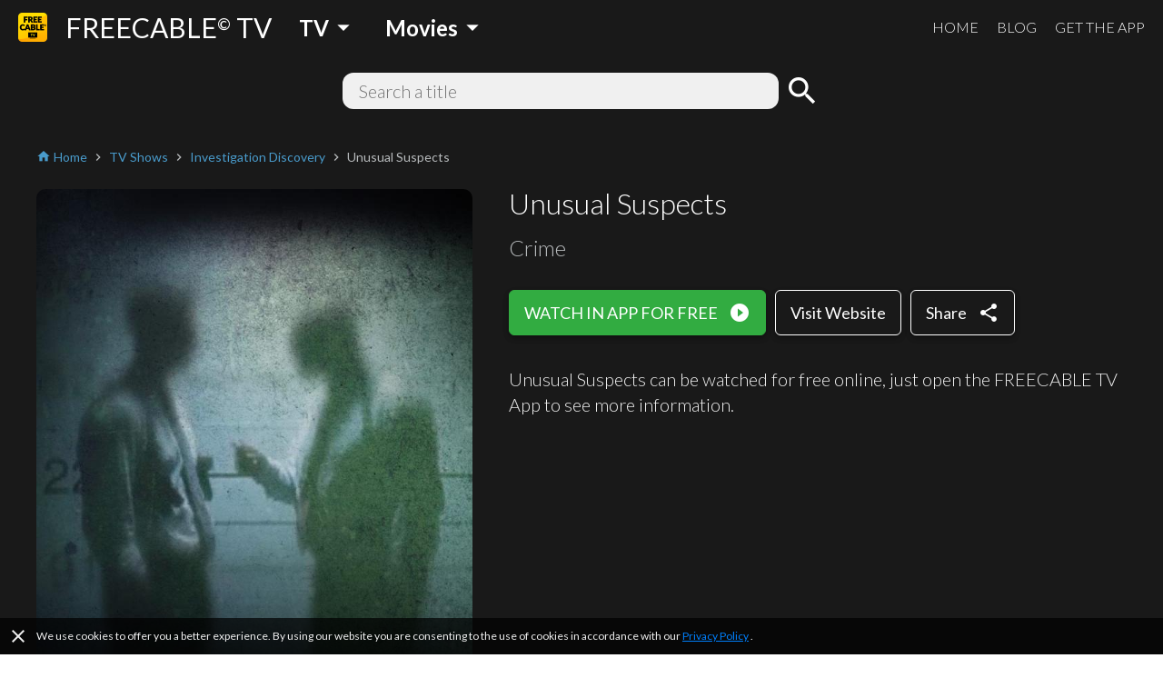

--- FILE ---
content_type: text/html; charset=utf-8
request_url: https://www.freetv-app.com/channels/unusual-suspects-webChannel-716c0c24af06702df9c009ca6d08af24
body_size: 93570
content:
<!DOCTYPE html><html lang="en-US"><head><script>
                if (typeof window !== 'undefined') {
                  if (window?.location?.hostname === 'mixerboxnews.com' || window?.location?.hostname === 'www.mixerboxnews.com') {
                    window?.open('https://www.mixerbox.com/newsdash', '_self');
                  }
                }
          </script><meta name="google-site-verification" content="ss5FBuD2Fgl4U5_Gt5gwQQpzGpNPtOHuFmcg2pRb7Ic"/><meta property="fb:app_id" content="1829916727144528"/><link href="/static/css/custom.css" rel="stylesheet"/><style>
      html {
        height: 100%;
      }
      body {
        font-family: Lato, sans-serif;
        height: 100%;
        line-height: 1.4;
      }
      *, *::before, *::after {
        box-sizing: border-box;
      }
      .material-icons {
        width: 1em;
        overflow: hidden;
      }
    </style><link href="https://fonts.googleapis.com/css?family=Lato:300,400,700" rel="stylesheet"/><link href="https://fonts.googleapis.com/icon?family=Material+Icons" rel="stylesheet"/><link rel="apple-touch-icon" sizes="57x57" href="/static/us/apple-icon-57x57.png"/><link rel="apple-touch-icon" sizes="60x60" href="/static/us/apple-icon-60x60.png"/><link rel="apple-touch-icon" sizes="72x72" href="/static/us/apple-icon-72x72.png"/><link rel="apple-touch-icon" sizes="76x76" href="/static/us/apple-icon-76x76.png"/><link rel="apple-touch-icon" sizes="114x114" href="/static/us/apple-icon-114x114.png"/><link rel="apple-touch-icon" sizes="120x120" href="/static/us/apple-icon-120x120.png"/><link rel="apple-touch-icon" sizes="144x144" href="/static/us/apple-icon-144x144.png"/><link rel="apple-touch-icon" sizes="152x152" href="/static/us/apple-icon-152x152.png"/><link rel="apple-touch-icon" sizes="180x180" href="/static/us/apple-icon-180x180.png"/><link rel="icon" type="image/png" sizes="192x192" href="/static/us/android-icon-192x192.png"/><link rel="icon" type="image/png" sizes="32x32" href="/static/us/favicon-32x32.png"/><link rel="icon" type="image/png" sizes="96x96" href="/static/us/favicon-96x96.png"/><link rel="icon" type="image/png" sizes="16x16" href="/static/us/favicon-16x16.png"/><link rel="manifest" href="/static/us/manifest.json"/><meta name="msapplication-TileColor" content="#ffffff"/><meta name="msapplication-TileImage" content="/static/us/ms-icon-144x144.png"/><meta name="theme-color" content="#ffffff"/><script async="" src="https://www.googletagmanager.com/gtag/js?id=UA-140403959-1"></script><script>
            window.dataLayer = window.dataLayer || [];
            function gtag(){ dataLayer.push(arguments); }
            gtag('js', new Date());
            gtag('config', 'UA-140403959-1');
          </script><script>
            (function(e,t){var n=e.amplitude||{_q:[],_iq:{}};var r=t.createElement("script")
            ;r.type="text/javascript"
            ;r.integrity="sha384-d/yhnowERvm+7eCU79T/bYjOiMmq4F11ElWYLmt0ktvYEVgqLDazh4+gW9CKMpYW"
            ;r.crossOrigin="anonymous";r.async=true
            ;r.src="https://cdn.amplitude.com/libs/amplitude-5.2.2-min.gz.js"
            ;r.onload=function(){if(!e.amplitude.runQueuedFunctions){
            console.log("[Amplitude] Error: could not load SDK")}}
            ;var i=t.getElementsByTagName("script")[0];i.parentNode.insertBefore(r,i)
            ;function s(e,t){e.prototype[t]=function(){
            this._q.push([t].concat(Array.prototype.slice.call(arguments,0)));return this}}
            var o=function(){this._q=[];return this}
            ;var a=["add","append","clearAll","prepend","set","setOnce","unset"]
            ;for(var u=0;u<a.length;u++){s(o,a[u])}n.Identify=o;var c=function(){this._q=[]
            ;return this}
            ;var l=["setProductId","setQuantity","setPrice","setRevenueType","setEventProperties"]
            ;for(var p=0;p<l.length;p++){s(c,l[p])}n.Revenue=c
            ;var d=["init","logEvent","logRevenue","setUserId","setUserProperties","setOptOut","setVersionName","setDomain","setDeviceId","setGlobalUserProperties","identify","clearUserProperties","setGroup","logRevenueV2","regenerateDeviceId","groupIdentify","onInit","logEventWithTimestamp","logEventWithGroups","setSessionId","resetSessionId"]
            ;function v(e){function t(t){e[t]=function(){
            e._q.push([t].concat(Array.prototype.slice.call(arguments,0)))}}
            for(var n=0;n<d.length;n++){t(d[n])}}v(n);n.getInstance=function(e){
            e=(!e||e.length===0?"$default_instance":e).toLowerCase()
            ;if(!n._iq.hasOwnProperty(e)){n._iq[e]={_q:[]};v(n._iq[e])}return n._iq[e]}
            ;e.amplitude=n})(window,document);
          
            amplitude.getInstance().init("bd3db7b592a26a322fc8f529a1b759f2");
          </script><meta name="viewport" content="width=device-width"/><meta charSet="utf-8"/><title>Watch Unusual Suspects full episodes online free - FREECABLE TV</title><meta name="description" content="Watch Unusual Suspects full episodes online free on FREECABLE TV! Watch 2000+ free movies, tv shows, breaking news online."/><meta property="og:title" content="Watch Unusual Suspects full episodes online free - FREECABLE TV"/><meta property="og:description" content="Watch Unusual Suspects full episodes online free on FREECABLE TV! Watch 2000+ free movies, tv shows, breaking news online."/><meta property="og:type" content="website"/><meta property="og:image" content="https://us1-prod-images.disco-api.com/2020/12/01/d2fbdd15-250d-3e42-9030-dda416910150.jpeg?w=640"/><meta property="og:url" content="https://www.freetv-app.com/channels/unusual-suspects-webChannel-716c0c24af06702df9c009ca6d08af24"/><meta name="twitter:card" content="summary"/><meta name="twitter:title" content="Watch Unusual Suspects full episodes online free - FREECABLE TV"/><meta name="twitter:description" content="Watch Unusual Suspects full episodes online free on FREECABLE TV! Watch 2000+ free movies, tv shows, breaking news online."/><meta name="twitter:image" content="https://us1-prod-images.disco-api.com/2020/12/01/d2fbdd15-250d-3e42-9030-dda416910150.jpeg?w=640"/><link rel="canonical" href="https://www.freetv-app.com/channels/unusual-suspects-webChannel-716c0c24af06702df9c009ca6d08af24"/><script type="application/ld+json">{"@context":"https://schema.org","@type":"BreadcrumbList","itemListElement":[{"@type":"ListItem","position":1,"item":{"@id":"https://www.freetv-app.com","name":"FREE TV"}},{"@type":"ListItem","position":2,"item":{"@id":"https://www.freetv-app.com/genres/tv-shows","name":"TV Shows"}},{"@type":"ListItem","position":3,"item":{"@id":"https://www.freetv-app.com/genres/tv-shows/investigation-discovery","name":"Investigation Discovery"}},{"@type":"ListItem","position":4,"item":{"@id":"https://www.freetv-app.com/channels/unusual-suspects-webChannel-716c0c24af06702df9c009ca6d08af24","name":"Unusual Suspects"}}]}</script><meta name="next-head-count" content="15"/><link rel="preload" href="/_next/static/097ba4e7aaada6b4cbf280ede9dedcdf/pages/channel.js" as="script"/><link rel="preload" href="/_next/static/097ba4e7aaada6b4cbf280ede9dedcdf/pages/_app.js" as="script"/><link rel="preload" href="/_next/static/runtime/webpack-91b117697e716c22a78b.js" as="script"/><link rel="preload" href="/_next/static/chunks/framework.308e38c37968bd8b614c.js" as="script"/><link rel="preload" href="/_next/static/chunks/29107295.47fc73e45b90623343a4.js" as="script"/><link rel="preload" href="/_next/static/chunks/b637e9a5.d5988da219b59f95fd68.js" as="script"/><link rel="preload" href="/_next/static/chunks/commons.7c447f918a77ac9a2950.js" as="script"/><link rel="preload" href="/_next/static/chunks/906461e64d93e45311a3d3ce25312e59991e8b88.aa1bc5e59c43fc04fcde.js" as="script"/><link rel="preload" href="/_next/static/chunks/472d560a3475056e917e7927ad4e9d728e372d48.af78fb4c043fb818b824.js" as="script"/><link rel="preload" href="/_next/static/chunks/80f24e606e17191643178bc0ce89c6dea4a82e9c.5a872657b51aed5d8b3e.js" as="script"/><link rel="preload" href="/_next/static/chunks/5b823e3f7e87b5af37ec74f3e03489f7fef21502.1bd020970f3223b96c2c.js" as="script"/><link rel="preload" href="/_next/static/chunks/d704cc89ba11f21eef6e3d7493863da2514a5323.b413f51708245a610440.js" as="script"/><link rel="preload" href="/_next/static/chunks/e90c1b8eacb9a67dc33bee720dcd5d56a335ed83.c2851f6273ebb3dbada9.js" as="script"/><link rel="preload" href="/_next/static/chunks/64f1104f759048ec360dd838d134fc3b5a27967d.7251d822ae9032b71d8e.js" as="script"/><link rel="preload" href="/_next/static/runtime/main-8e7aca43f69ab3060677.js" as="script"/><link rel="preload" href="/_next/static/chunks/a4c92b5b.65303f83d63d1642edfa.js" as="script"/><link rel="preload" href="/_next/static/chunks/3610fc6268602769d2a77c0f0b99d1cf9f524d20.8833cb4d891f50610b56.js" as="script"/><link rel="preload" href="/_next/static/chunks/7985857348a4a3d929c640dcd7293c601dba7e4d.0f5c4855c2f3402cd4e9.js" as="script"/><link rel="preload" href="/_next/static/chunks/b420833ff8033bc7297f336c42b897cd2a786eb9.27463d536256c77589d4.js" as="script"/><style data-styled="gsgkvR bcjhyS jLuMKf cgUpmW fvyaeG kAvDEf gXNPNn guTCKS hbDulh lnVfuh cNifRi fgXvrs LGNEj kKrnxq cwtxvk jGRCNQ frkHcW YGaRl clAFYN iAwNxU eDCqXx jVxcav gMjdCz OrNcG cOZWdi hzzQaD jdKhMP ILjpn ghBPoN kUbjaj eqzYpi epFIpb bXoFKO kVOGFA iBdKBz gWrDGI edqmCD cfwHBw gvpOdc dNXplz fcVkoV jRtuEQ bbOHeV bvUhut tmOwi gcitsx dpCtDe GkuHO boosPF gtYmAQ eyXPSg kHtoMN bgUwlD jWJEHM ilVVpA dzpjxX" data-styled-version="4.4.1">
/* sc-component-id: Dropdown__Title-zhfinv-1 */
.kAvDEf{-webkit-user-select:none;-moz-user-select:none;-ms-user-select:none;user-select:none;cursor:pointer;}
/* sc-component-id: DropdownGenre__Wrapper-sc-1l1t2y9-0 */
.cgUpmW{display:-webkit-box;display:-webkit-flex;display:-ms-flexbox;display:flex;-webkit-align-items:center;-webkit-box-align:center;-ms-flex-align:center;align-items:center;} @media (min-width:900px){.cgUpmW > * + *{margin-left:10px;}}
/* sc-component-id: DropdownGenre__Title-sc-1l1t2y9-1 */
.gXNPNn{-webkit-align-items:center;-webkit-box-align:center;-ms-flex-align:center;align-items:center;font-size:24px;padding:0 10px;font-weight:700;display:-webkit-box;display:-webkit-flex;display:-ms-flexbox;display:flex;color:#ffffff;} .gXNPNn > i{font-size:32px;} @media (max-width:899px){.gXNPNn{font-weight:400;font-size:18px;padding:0 4px;}.gXNPNn > i{font-size:24px;}}
/* sc-component-id: Header__Wrapper-sc-6ecxuu-2 */
.bcjhyS{padding-left:20px;padding-right:20px;display:-webkit-box;display:-webkit-flex;display:-ms-flexbox;display:flex;-webkit-box-pack:justify;-webkit-justify-content:space-between;-ms-flex-pack:justify;justify-content:space-between;-webkit-align-items:center;-webkit-box-align:center;-ms-flex-align:center;align-items:center;height:60px;background-color:rgb(25,25,25);} @media (max-width:669px){.bcjhyS{padding-left:10px;padding-right:10px;}}
/* sc-component-id: Header__Left-sc-6ecxuu-3 */
.jLuMKf{display:-webkit-box;display:-webkit-flex;display:-ms-flexbox;display:flex;-webkit-align-items:center;-webkit-box-align:center;-ms-flex-align:center;align-items:center;} .jLuMKf > a{display:-webkit-box;display:-webkit-flex;display:-ms-flexbox;display:flex;-webkit-align-items:center;-webkit-box-align:center;-ms-flex-align:center;align-items:center;color:#ffffff;-webkit-text-decoration:none;text-decoration:none;font-size:30px;} @media (max-width:899px){.jLuMKf > a{font-size:24px;}} .jLuMKf > a > img{max-height:32px;margin-right:20px;} @media (max-width:669px){.jLuMKf > a{font-size:24px;}.jLuMKf > a > img{max-height:28px;margin-right:10px;}} .jLuMKf > .dropdown-genre-container{margin-left:20px;} @media (max-width:669px){.jLuMKf > .dropdown-genre-container{display:none;}}
/* sc-component-id: Header__Right-sc-6ecxuu-4 */
.guTCKS{display:-webkit-box;display:-webkit-flex;display:-ms-flexbox;display:flex;} .guTCKS > a{font-weight:300;-webkit-text-decoration:none;text-decoration:none;color:#ffffff;font-size:16px;} .guTCKS > a + a{margin-left:20px;} @media (max-width:669px){.guTCKS{display:none;}}
/* sc-component-id: Header__MobileNav-sc-6ecxuu-5 */
.hbDulh{display:-webkit-box;display:-webkit-flex;display:-ms-flexbox;display:flex;} @media (min-width:670px){.hbDulh{display:none;}}
/* sc-component-id: Header__MobileNavItems-sc-6ecxuu-6 */
.lnVfuh{display:-webkit-box;display:-webkit-flex;display:-ms-flexbox;display:flex;margin-left:-10px;-webkit-align-items:center;-webkit-box-align:center;-ms-flex-align:center;align-items:center;position:relative;right:-10px;} .lnVfuh > * + *{margin-left:6px;}
/* sc-component-id: Header__MobileNavItem-sc-6ecxuu-7 */
.cNifRi{color:#ffffff;width:40px;text-align:center;}
/* sc-component-id: InputText-sc-1clfjqx-0 */
.jGRCNQ{margin-top:0;margin-bottom:0px;color:rgb(25,25,25);width:100%;border:none;padding:4px 16px;border:2px solid rgba(0,0,0,0);border-radius:12px;background-color:#f0f0f0;font-weight:300;font-size:20px;line-height:1.4;}
/* sc-component-id: FormSearchChannel__Wrapper-kr8fa3-0 */
.cwtxvk{display:-webkit-box;display:-webkit-flex;display:-ms-flexbox;display:flex;-webkit-box-pack:center;-webkit-justify-content:center;-ms-flex-pack:center;justify-content:center;-webkit-align-items:center;-webkit-box-align:center;-ms-flex-align:center;align-items:center;} .cwtxvk > div:nth-child(1){-webkit-flex:1;-ms-flex:1;flex:1;max-width:480px;position:relative;} .cwtxvk > div:nth-child(2){margin-left:6px;} .cwtxvk > div:nth-child(2) > button{display:block;height:40px;width:40px;padding:0;margin:0;line-height:40px;font-size:40px;text-align:center;background-color:rgba(0,0,0,0);border:none;color:#ffffff;cursor:pointer;} .cwtxvk > div:nth-child(2) > button > i{display:block;font-size:40px;line-height:40px;}
/* sc-component-id: GenreTable__Wrapper-sc-11zpa47-0 */
.tmOwi{padding-left:20px;padding-right:20px;padding-top:30px;padding-bottom:30px;background-color:#393939;color:#ffffff;} @media (max-width:669px){.tmOwi{padding-left:10px;padding-right:10px;}} .tmOwi > * + *{margin-top:30px;}
/* sc-component-id: GenreTable__CategoryGroup-sc-11zpa47-1 */
.gcitsx{display:-webkit-box;display:-webkit-flex;display:-ms-flexbox;display:flex;}
/* sc-component-id: GenreTable__CategoryBlock-sc-11zpa47-2 */
.dpCtDe{-webkit-flex:2;-ms-flex:2;flex:2;} .dpCtDe > h3{margin-top:0;margin-bottom:6px;} .dpCtDe > h3 a{color:#b7babc;-webkit-text-decoration:none;text-decoration:none;font-weight:700;font-size:13px;}.GkuHO{-webkit-flex:1;-ms-flex:1;flex:1;} .GkuHO > h3{margin-top:0;margin-bottom:6px;} .GkuHO > h3 a{color:#b7babc;-webkit-text-decoration:none;text-decoration:none;font-weight:700;font-size:13px;}
/* sc-component-id: GenreTable__SubCategoryBlock-sc-11zpa47-3 */
.boosPF{display:-webkit-box;display:-webkit-flex;display:-ms-flexbox;display:flex;-webkit-flex-wrap:wrap;-ms-flex-wrap:wrap;flex-wrap:wrap;} .boosPF > div{padding-right:10px;} .boosPF > div > a{color:#f0f0f0;-webkit-text-decoration:none;text-decoration:none;font-weight:400;font-size:12px;line-height:1.4;} .boosPF > div{width:50%;}.gtYmAQ > div{padding-right:10px;} .gtYmAQ > div > a{color:#f0f0f0;-webkit-text-decoration:none;text-decoration:none;font-weight:400;font-size:12px;line-height:1.4;}
/* sc-component-id: Footer__Links-sc-1gz4any-1 */
.bgUwlD{padding-left:20px;padding-right:20px;padding-top:25px;padding-bottom:45px;display:-webkit-box;display:-webkit-flex;display:-ms-flexbox;display:flex;-webkit-box-pack:justify;-webkit-justify-content:space-between;-ms-flex-pack:justify;justify-content:space-between;-webkit-align-items:center;-webkit-box-align:center;-ms-flex-align:center;align-items:center;background-color:#ffffff;} @media (max-width:669px){.bgUwlD{padding-left:10px;padding-right:10px;}} @media (max-width:669px){.bgUwlD{-webkit-flex-direction:column;-ms-flex-direction:column;flex-direction:column;}.bgUwlD > div + div{margin-top:10px;}}
/* sc-component-id: Footer__Left-sc-1gz4any-2 */
.jWJEHM{font-weight:300;} @media (min-width:400px){.jWJEHM{display:-webkit-box;display:-webkit-flex;display:-ms-flexbox;display:flex;}.jWJEHM > div + div{margin-left:10px;}} @media (max-width:399px){.jWJEHM{display:-webkit-box;display:-webkit-flex;display:-ms-flexbox;display:flex;-webkit-flex-direction:column;-ms-flex-direction:column;flex-direction:column;-webkit-align-items:center;-webkit-box-align:center;-ms-flex-align:center;align-items:center;}} .jWJEHM > div{padding-top:4px;padding-bottom:4px;} .jWJEHM > div > a{display:-webkit-box;display:-webkit-flex;display:-ms-flexbox;display:flex;-webkit-align-items:center;-webkit-box-align:center;-ms-flex-align:center;align-items:center;-webkit-text-decoration:none;text-decoration:none;color:rgb(25,25,25);font-size:13px;} .jWJEHM > div > a > i{margin-left:4px;font-size:1.2em;color:#393939;}
/* sc-component-id: Footer__Right-sc-1gz4any-3 */
.ilVVpA{display:-webkit-box;display:-webkit-flex;display:-ms-flexbox;display:flex;} @media (min-width:670px){.ilVVpA{margin-left:20px;}} .ilVVpA > a{-webkit-text-decoration:none;text-decoration:none;cursor:pointer;} .ilVVpA > a > img{display:block;max-width:40px;} .ilVVpA > * + *{margin-left:12px;}
/* sc-component-id: Footer__TmdbAttribution-sc-1gz4any-4 */
.kHtoMN{padding-left:20px;padding-right:20px;display:-webkit-box;display:-webkit-flex;display:-ms-flexbox;display:flex;padding-top:16px;padding-bottom:16px;-webkit-box-pack:justify;-webkit-justify-content:space-between;-ms-flex-pack:justify;justify-content:space-between;-webkit-align-items:center;-webkit-box-align:center;-ms-flex-align:center;align-items:center;background-color:#111111;} @media (max-width:669px){.kHtoMN{padding-left:10px;padding-right:10px;}} .kHtoMN > div:nth-child(1){color:#01b4e4;font-size:14px;margin-right:10px;} .kHtoMN > div:nth-child(2) img{display:block;width:140px;}
/* sc-component-id: Footer__Note-sc-1gz4any-5 */
.eyXPSg{padding:10px 20px;font-size:14px;font-weight:300;border-top:1px solid #5a5a5a;background-color:#393939;color:#b7babc;} @media (max-width:669px){.eyXPSg{padding:10px 10px;}} .eyXPSg > a{color:#499bcb;}
/* sc-component-id: MobileCategory__Outer-h3orxl-0 */
@media (min-width:670px){.dzpjxX{display:none;}}
/* sc-component-id: Button__StyledButton-sc-8vp018-0 */
.cOZWdi{display:block;border:1px solid rgb(50,172,65);border-radius:6px;color:#ffffff;background-color:rgb(50,172,65);width:auto;-webkit-text-decoration:none;text-decoration:none;cursor:pointer;opacity:1;line-height:24px;padding:12px 16px;box-shadow:0 3px 6px rgba(0,0,0,0.16),0 3px 6px rgba(0,0,0,0.23);} @media (max-width:399px){.cOZWdi{padding:8px 12px;}} .cOZWdi > div{font-size:18px;display:-webkit-box;display:-webkit-flex;display:-ms-flexbox;display:flex;-webkit-box-pack:center;-webkit-justify-content:center;-ms-flex-pack:center;justify-content:center;-webkit-align-items:center;-webkit-box-align:center;-ms-flex-align:center;align-items:center;} .cOZWdi > div > span:last-child{margin-left:12px;} .cOZWdi > div > span:last-child > i{display:block;font-size:24px;} .cOZWdi > div > span:last-child > svg{display:block;width:16px;height:16px;} .cOZWdi > div > span:last-child > img{display:block;max-width:20px;max-height:20px;} @media (max-width:399px){.cOZWdi > div{line-height:20px;font-size:16px;}.cOZWdi > div > span:last-child > i{font-size:20px;}}.hzzQaD{display:block;border:1px solid #ffffff;border-radius:6px;color:#ffffff;background-color:rgba(0,0,0,0);width:100%;-webkit-text-decoration:none;text-decoration:none;cursor:pointer;opacity:1;line-height:24px;padding:12px 16px;box-shadow:0 3px 6px rgba(0,0,0,0.16),0 3px 6px rgba(0,0,0,0.23);} @media (max-width:399px){.hzzQaD{padding:8px 12px;}} .hzzQaD > div{font-size:18px;display:-webkit-box;display:-webkit-flex;display:-ms-flexbox;display:flex;-webkit-box-pack:center;-webkit-justify-content:center;-ms-flex-pack:center;justify-content:center;-webkit-align-items:center;-webkit-box-align:center;-ms-flex-align:center;align-items:center;} .hzzQaD > div > span:last-child{margin-left:12px;} .hzzQaD > div > span:last-child > i{display:block;font-size:24px;} .hzzQaD > div > span:last-child > svg{display:block;width:16px;height:16px;} .hzzQaD > div > span:last-child > img{display:block;max-width:20px;max-height:20px;} @media (max-width:399px){.hzzQaD > div{line-height:20px;font-size:16px;}.hzzQaD > div > span:last-child > i{font-size:20px;}}.jdKhMP{display:block;border:1px solid rgb(50,172,65);border-radius:6px;color:#ffffff;background-color:rgb(50,172,65);width:auto;-webkit-text-decoration:none;text-decoration:none;cursor:pointer;opacity:1;line-height:16px;padding:6px 12px;box-shadow:0 3px 6px rgba(0,0,0,0.16),0 3px 6px rgba(0,0,0,0.23);} @media (max-width:399px){.jdKhMP{padding:4px 8px;}} .jdKhMP > div{font-size:14px;display:-webkit-box;display:-webkit-flex;display:-ms-flexbox;display:flex;-webkit-box-pack:center;-webkit-justify-content:center;-ms-flex-pack:center;justify-content:center;-webkit-align-items:center;-webkit-box-align:center;-ms-flex-align:center;align-items:center;} .jdKhMP > div > span:last-child{margin-left:6px;} .jdKhMP > div > span:last-child > i{display:block;font-size:24px;} .jdKhMP > div > span:last-child > svg{display:block;width:16px;height:16px;} .jdKhMP > div > span:last-child > img{display:block;max-width:20px;max-height:20px;} @media (max-width:399px){.jdKhMP > div{line-height:16px;font-size:12px;}.jdKhMP > div > span:last-child > i{font-size:20px;}}
/* sc-component-id: Button__StyledButton-sc-8vp018-0-a */
.ILjpn{display:block;border:1px solid #ffffff;border-radius:6px;color:#ffffff;background-color:rgba(0,0,0,0);width:auto;-webkit-text-decoration:none;text-decoration:none;cursor:pointer;opacity:1;line-height:24px;padding:12px 16px;box-shadow:0 3px 6px rgba(0,0,0,0.16),0 3px 6px rgba(0,0,0,0.23);} @media (max-width:399px){.ILjpn{padding:8px 12px;}} .ILjpn > div{font-size:18px;display:-webkit-box;display:-webkit-flex;display:-ms-flexbox;display:flex;-webkit-box-pack:center;-webkit-justify-content:center;-ms-flex-pack:center;justify-content:center;-webkit-align-items:center;-webkit-box-align:center;-ms-flex-align:center;align-items:center;} @media (max-width:399px){.ILjpn > div{line-height:20px;font-size:16px;}}
/* sc-component-id: Layout__Wrapper-sc-1tcbo27-0 */
.gsgkvR{background-color:#ffffff;min-height:100vh;display:-webkit-box;display:-webkit-flex;display:-ms-flexbox;display:flex;-webkit-flex-direction:column;-ms-flex-direction:column;flex-direction:column;-webkit-align-items:stretch;-webkit-box-align:stretch;-ms-flex-align:stretch;align-items:stretch;}
/* sc-component-id: Layout__Content-sc-1tcbo27-1 */
.fgXvrs{background-color:rgb(25,25,25);position:relative;-webkit-flex:1;-ms-flex:1;flex:1;}
/* sc-component-id: Loader-sc-1vyrtow-0 */
.kVOGFA{margin:60px auto;width:40px;height:40px;position:relative;}
/* sc-component-id: Loader__Spinner-sc-1vyrtow-1 */
.iBdKBz{display:inline-block;position:relative;width:3rem;height:3rem;} .iBdKBz div{box-sizing:border-box;display:block;position:absolute;width:100%;height:100%;border-radius:50%;border:5px solid;border-color:#499bcb #499bcb transparent transparent;-webkit-animation:iECmZH 1.2s cubic-bezier(.57,.05,.58,.94) infinite;animation:iECmZH 1.2s cubic-bezier(.57,.05,.58,.94) infinite;} .iBdKBz > div:nth-child(1){-webkit-animation-delay:-0.25s;animation-delay:-0.25s;} .iBdKBz > div:nth-child(2){-webkit-animation-delay:-0.17s;animation-delay:-0.17s;} .iBdKBz > div:nth-child(3){-webkit-animation-delay:-0.1s;animation-delay:-0.1s;}
/* sc-component-id: Thumbnail__Wrapper-sc-1otej9z-0 */
.gvpOdc{position:relative;background-size:cover;background-position:center;border-radius:10px;}
/* sc-component-id: Thumbnail__Subscript-sc-1otej9z-1 */
.dNXplz{position:absolute;max-width:80%;bottom:8px;right:8px;background-color:rgba(0,0,0,0.7);color:rgba(255,255,255,0.9);font-size:12px;padding:0 8px;line-height:20px;border-radius:4px;}
/* sc-component-id: ListChannel__Wrapper-sc-1tatbhg-0 */
.edqmCD .swiper-button-prev{background-image:none;width:44px;left:0;} .edqmCD .swiper-button-prev > i{display:block;font-size:44px;color:#ffffff;text-shadow:0 0 4px #5a5a5a;} .edqmCD .swiper-button-prev.swiper-button-disabled{opacity:0;} .edqmCD .swiper-button-next{background-image:none;width:44px;right:0;} .edqmCD .swiper-button-next > i{display:block;font-size:44px;color:#ffffff;text-shadow:0 0 4px #5a5a5a;} .edqmCD .swiper-button-next.swiper-button-disabled{opacity:0;} .edqmCD .swiper-container:not(.swiper-container-initialized) .swiper-wrapper,.edqmCD .swiper-container:not(.swiper-container-initialized) .swiper-button-prev,.edqmCD .swiper-container:not(.swiper-container-initialized) .swiper-button-next{opacity:0;height:0;} .edqmCD .swiper-container.swiper-container-initialized .loader{display:none;} @media (max-width:480px){.edqmCD .swiper-button-prev,.edqmCD .swiper-button-next{display:none;}}
/* sc-component-id: ListChannel__ListRelatedChannelItem-sc-1tatbhg-2 */
.cfwHBw{display:block;-webkit-text-decoration:none;text-decoration:none;cursor:pointer;color:#ffffff;} .cfwHBw > div:nth-child(1){width:100%;padding-top:56.25%;background-size:cover;background-position:center;border-radius:10px;} .cfwHBw > div:nth-child(2){margin-top:16px;display:-webkit-box;display:-webkit-flex;display:-ms-flexbox;display:flex;-webkit-align-items:flex-start;-webkit-box-align:flex-start;-ms-flex-align:flex-start;align-items:flex-start;} .cfwHBw > div:nth-child(2) > div:nth-child(1){-webkit-flex:0;-ms-flex:0;flex:0;margin-right:8px;} @media (max-width:399px){.cfwHBw > div:nth-child(2) > div:nth-child(1){margin-right:4px;}} .cfwHBw > div:nth-child(2) > div:nth-child(1) > span{display:block;font-size:24px;} .cfwHBw > div:nth-child(2) > div:nth-child(2){-webkit-flex:1;-ms-flex:1;flex:1;} .cfwHBw > div:nth-child(2) > div:nth-child(2) > h3{margin:0;font-weight:400;font-size:16px;} @media (max-width:399px){.cfwHBw > div:nth-child(2) > div:nth-child(2) > h3{font-size:14px;}} .cfwHBw > div:nth-child(2) > div:nth-child(2) > p{margin:0;font-weight:400;color:#b7babc;font-size:14px;} @media (max-width:399px){.cfwHBw > div:nth-child(2) > div:nth-child(2) > p{font-size:12px;}}
/* sc-component-id: Breadcrumb__Wrapper-sc-6g6kvq-0 */
.YGaRl{display:-webkit-box;display:-webkit-flex;display:-ms-flexbox;display:flex;-webkit-flex-wrap:wrap;-ms-flex-wrap:wrap;flex-wrap:wrap;margin-bottom:20px;-webkit-align-items:center;-webkit-box-align:center;-ms-flex-align:center;align-items:center;} .YGaRl > div{display:-webkit-box;display:-webkit-flex;display:-ms-flexbox;display:flex;-webkit-align-items:center;-webkit-box-align:center;-ms-flex-align:center;align-items:center;}
/* sc-component-id: Breadcrumb__Separator-sc-6g6kvq-1 */
.eDCqXx{margin:0 4px 0 0;} .eDCqXx .material-icons{font-size:16px;vertical-align:middle;color:#b7babc;}
/* sc-component-id: Breadcrumb__Segment-sc-6g6kvq-2 */
.clAFYN{margin:0 4px 0 0;font-size:14px;color:#499bcb;} .clAFYN > span{color:rgb(25,25,25);} .clAFYN > a{color:#499bcb;-webkit-text-decoration:none;text-decoration:none;} .clAFYN > a > *,.clAFYN > span > *{vertical-align:middle;} .clAFYN .material-icons{font-size:16px;}.iAwNxU{margin:0 4px 0 0;font-size:14px;color:#499bcb;} .iAwNxU > span{color:#b7babc;} .iAwNxU > a{color:#499bcb;-webkit-text-decoration:none;text-decoration:none;} .iAwNxU > a > *,.iAwNxU > span > *{vertical-align:middle;} .iAwNxU .material-icons{font-size:16px;}
/* sc-component-id: ChannelComments__Wrapper-e7ac7j-0 */
.jRtuEQ{color:#ffffff;}
/* sc-component-id: ListEpisode__Wrapper-sc-1mvv3ig-0 */
.eqzYpi .swiper-button-prev{background-image:none;width:44px;left:0;} .eqzYpi .swiper-button-prev > i{display:block;font-size:44px;color:#ffffff;text-shadow:0 0 4px #5a5a5a;} .eqzYpi .swiper-button-prev.swiper-button-disabled{opacity:0;} .eqzYpi .swiper-button-next{background-image:none;width:44px;right:0;} .eqzYpi .swiper-button-next > i{display:block;font-size:44px;color:#ffffff;text-shadow:0 0 4px #5a5a5a;} .eqzYpi .swiper-button-next.swiper-button-disabled{opacity:0;} .eqzYpi .swiper-container:not(.swiper-container-initialized) .swiper-wrapper,.eqzYpi .swiper-container:not(.swiper-container-initialized) .swiper-button-prev,.eqzYpi .swiper-container:not(.swiper-container-initialized) .swiper-button-next{opacity:0;height:0;} .eqzYpi .swiper-container.swiper-container-initialized .loader{display:none;} @media (max-width:480px){.eqzYpi .swiper-button-prev,.eqzYpi .swiper-button-next{display:none;}}
/* sc-component-id: ListEpisode__ListEpisodeItem-sc-1mvv3ig-1 */
.epFIpb{cursor:pointer;} .epFIpb > div:nth-child(1){width:100%;padding-top:56.25%;background-size:cover;background-position:center;border-radius:10px;} .epFIpb > div:nth-child(2){margin-top:16px;display:-webkit-box;display:-webkit-flex;display:-ms-flexbox;display:flex;-webkit-align-items:flex-start;-webkit-box-align:flex-start;-ms-flex-align:flex-start;align-items:flex-start;} .epFIpb > div:nth-child(2) > div:nth-child(1){-webkit-flex:0;-ms-flex:0;flex:0;margin-right:8px;} .epFIpb > div:nth-child(2) > div:nth-child(1) > span{display:block;font-size:24px;} .epFIpb > div:nth-child(2) > div:nth-child(2){-webkit-flex:1;-ms-flex:1;flex:1;} .epFIpb > div:nth-child(2) > div:nth-child(2) > h3{margin:0;font-weight:300;font-size:16px;} .no-touchevents .epFIpb:hover > div:nth-child(2) > div:nth-child(2) > h4{-webkit-text-decoration:underline;text-decoration:underline;} @media (max-width:399px){.epFIpb > div:nth-child(2) > div:nth-child(2) > h3{font-size:14px;}}
/* sc-component-id: ListEpisode__ListEpisodeItemDummy-sc-1mvv3ig-2 */
.bXoFKO > div:nth-child(1){width:100%;padding-top:56.25%;background-color:#5a5a5a;border-radius:10px;position:relative;} .bXoFKO > div:nth-child(1) > div{position:absolute;width:100%;height:100%;left:0;right:0;top:0;bottom:0;display:-webkit-box;display:-webkit-flex;display:-ms-flexbox;display:flex;-webkit-flex-direction:column;-ms-flex-direction:column;flex-direction:column;-webkit-box-pack:center;-webkit-justify-content:center;-ms-flex-pack:center;justify-content:center;-webkit-align-items:center;-webkit-box-align:center;-ms-flex-align:center;align-items:center;} .bXoFKO > div:nth-child(1) > div > h3{margin:0 0 16px;font-weight:300;font-size:20px;} @media (max-width:669px){.bXoFKO > div:nth-child(1) > div > h3{font-size:16px;}}
/* sc-component-id: ChannelInfo__Wrapper-sc-1d3kr34-0 */
.frkHcW{color:#ffffff;padding:0 20px 40px;} @media (max-width:669px){.frkHcW{padding:0 10px 40px;}}
/* sc-component-id: ChannelInfo__IntroActions-sc-1d3kr34-6 */
@media (min-width:670px){.OrNcG{display:-webkit-box;display:-webkit-flex;display:-ms-flexbox;display:flex;-webkit-align-items:flex-start;-webkit-box-align:flex-start;-ms-flex-align:flex-start;align-items:flex-start;-webkit-flex-wrap:wrap;-ms-flex-wrap:wrap;flex-wrap:wrap;}.OrNcG > *:not(:last-child){margin-right:10px;margin-bottom:10px;}} @media (max-width:669px){.OrNcG{display:-webkit-box;display:-webkit-flex;display:-ms-flexbox;display:flex;-webkit-align-items:flex-start;-webkit-box-align:flex-start;-ms-flex-align:flex-start;align-items:flex-start;-webkit-flex-wrap:wrap;-ms-flex-wrap:wrap;flex-wrap:wrap;}.OrNcG > *:not(:last-child){margin-right:10px;margin-bottom:10px;}}
/* sc-component-id: ChannelInfo__Channel-sc-1d3kr34-7 */
.gMjdCz{display:-webkit-box;display:-webkit-flex;display:-ms-flexbox;display:flex;-webkit-align-items:flex-start;-webkit-box-align:flex-start;-ms-flex-align:flex-start;align-items:flex-start;} .gMjdCz > div:nth-child(1){padding:6px 0;max-width:40%;} .gMjdCz > div:nth-child(1) > div:nth-child(1){position:relative;} .gMjdCz > div:nth-child(1) > div:nth-child(1) > img{max-width:100%;display:block;border-radius:10px;margin:0 auto;} .gMjdCz > div:nth-child(1) > div:nth-child(1) > div{position:absolute;max-width:80%;bottom:8px;right:8px;background-color:rgba(0,0,0,0.7);color:rgba(255,255,255,0.9);font-size:12px;padding:0 8px;line-height:20px;border-radius:4px;} .gMjdCz > div:nth-child(2){margin-left:40px;-webkit-flex:1;-ms-flex:1;flex:1;} .gMjdCz > div:nth-child(2) > h1{margin-top:0;margin-bottom:10px;font-weight:300;font-size:32px;} @media (max-width:399px){.gMjdCz > div:nth-child(2) > h1{font-size:24px;}} .gMjdCz > div:nth-child(2) > div:nth-child(2){margin-top:0;margin-bottom:30px;font-weight:300;font-size:24px;color:#b7babc;} @media (max-width:399px){.gMjdCz > div:nth-child(2) > div:nth-child(2){font-size:18px;}} @media (max-width:669px){.gMjdCz{-webkit-flex-direction:column;-ms-flex-direction:column;flex-direction:column;}.gMjdCz > div:nth-child(1){padding:6px 0;margin-bottom:24px;max-width:100%;}.gMjdCz > div:nth-child(2){margin-left:0;}} @media (min-width:670px) and (max-width:899px){.gMjdCz > div:nth-child(2){margin-left:20px;}}
/* sc-component-id: ChannelInfo__IntroDescription-sc-1d3kr34-8 */
.ghBPoN{margin-top:24px;font-weight:300;font-size:20px;color:#f0f0f0;} @media (max-width:399px){.ghBPoN{font-size:14px;}} .ghBPoN > p{margin:0;} .ghBPoN > p + p{margin-top:20px;} .ghBPoN > div > p{margin:0;} .ghBPoN > div > p + p{margin-top:20px;} .ghBPoN a{color:#499bcb;-webkit-text-decoration:underline;text-decoration:underline;}
/* sc-component-id: ChannelInfo__EpisodeBlock-sc-1d3kr34-9 */
.kUbjaj{border-top:1px solid #5a5a5a;margin-top:36px;} .kUbjaj > h2{font-size:24px;font-weight:700;margin-top:30px;margin-bottom:30px;} @media (max-width:399px){.kUbjaj > h2{font-size:18px;}}
/* sc-component-id: ChannelInfo__RelatedChannelBlock-sc-1d3kr34-10 */
.gWrDGI{border-top:1px solid #5a5a5a;margin-top:28px;} .gWrDGI > h2{font-size:24px;font-weight:700;margin-top:30px;margin-bottom:30px;} @media (max-width:399px){.gWrDGI > h2{font-size:18px;}}
/* sc-component-id: ChannelInfo__BlockComments-sc-1d3kr34-16 */
.fcVkoV{border-top:1px solid #5a5a5a;margin-top:28px;} .fcVkoV > h2{font-size:24px;font-weight:700;margin-top:30px;margin-bottom:30px;} @media (max-width:399px){.fcVkoV > h2{font-size:18px;}}
/* sc-component-id: TrendingChannels__Wrapper-sc-1e1vnoe-0 */
.bbOHeV{color:#ffffff;padding:0 20px;} @media (max-width:669px){.bbOHeV{padding:0 10px;}} .bbOHeV > span{font-size:18px;font-weight:300;line-height:30px;color:#b7babc;} @media (max-width:399px){.bbOHeV > span{font-size:14px;line-height:20px;}} .bbOHeV > a{font-weight:300;font-size:18px;line-height:30px;color:#b7babc;} @media (max-width:399px){.bbOHeV > a{font-size:14px;line-height:20px;}}
/* sc-component-id: ChannelPage__Wrapper-sc-1vi8nyw-0 */
.LGNEj{color:#ffffff;padding-top:20px;padding-bottom:20px;padding-left:20px;padding-right:20px;} @media (max-width:669px){.LGNEj{padding-left:10px;padding-right:10px;}}
/* sc-component-id: ChannelPage__FormContainer-sc-1vi8nyw-1 */
.kKrnxq{margin-bottom:40px;}</style><style data-styled="iECmZH" data-styled-version="4.4.1">
/* sc-component-id: sc-keyframes-iECmZH */
@-webkit-keyframes iECmZH{0%{-webkit-transform:rotate(0deg);-ms-transform:rotate(0deg);transform:rotate(0deg);}100%{-webkit-transform:rotate(360deg);-ms-transform:rotate(360deg);transform:rotate(360deg);}} @keyframes iECmZH{0%{-webkit-transform:rotate(0deg);-ms-transform:rotate(0deg);transform:rotate(0deg);}100%{-webkit-transform:rotate(360deg);-ms-transform:rotate(360deg);transform:rotate(360deg);}}</style></head><body><div id="fb-root"></div><script async="" defer="" crossorigin="anonymous" src="https://connect.facebook.net/en_US/sdk.js#xfbml=1&amp;version=v5.0"></script><div id="__next"><div class="Layout__Wrapper-sc-1tcbo27-0 gsgkvR"><div><header class="Header__Wrapper-sc-6ecxuu-2 bcjhyS"><div class="Header__Left-sc-6ecxuu-3 jLuMKf"><a href="/"><img src="https://s3.amazonaws.com/acps-iaa/freetv/tv-landing/tv-logo.png" alt="Logo"/><span>FREECABLE<sup style="font-size:60%">©</sup> TV</span></a><div class="dropdown-genre-container"><div class="DropdownGenre__Wrapper-sc-1l1t2y9-0 cgUpmW"><div class="Dropdown__Wrapper-zhfinv-0 fvyaeG"><div class="Dropdown__Title-zhfinv-1 kAvDEf"><div class="DropdownGenre__Title-sc-1l1t2y9-1 gXNPNn"><span>TV</span><i class="material-icons">arrow_drop_down</i></div></div></div><div class="Dropdown__Wrapper-zhfinv-0 fvyaeG"><div class="Dropdown__Title-zhfinv-1 kAvDEf"><div class="DropdownGenre__Title-sc-1l1t2y9-1 gXNPNn"><span>Movies</span><i class="material-icons">arrow_drop_down</i></div></div></div></div></div></div><nav class="Header__Right-sc-6ecxuu-4 guTCKS"><a href="/">HOME</a><a href="/blog">BLOG</a><a href="#">GET THE APP</a></nav><div class="Header__MobileNav-sc-6ecxuu-5 hbDulh"><div class="Header__MobileNavItems-sc-6ecxuu-6 lnVfuh"><div class="Header__MobileNavItem-sc-6ecxuu-7 cNifRi"><i class="material-icons">live_tv</i></div><div class="Header__MobileNavItem-sc-6ecxuu-7 cNifRi"><i class="material-icons">local_movies</i></div></div></div></header></div><div class="Layout__Content-sc-1tcbo27-1 fgXvrs"><div class="ChannelPage__Wrapper-sc-1vi8nyw-0 LGNEj"><div class="ChannelPage__FormContainer-sc-1vi8nyw-1 kKrnxq"><div class="FormSearchChannel__Wrapper-kr8fa3-0 cwtxvk"><div><input type="text" value="" placeholder="Search a title" class="InputText-sc-1clfjqx-0 jGRCNQ"/></div><div><button><i class="material-icons">search</i></button></div></div></div><div class="ChannelInfo__Wrapper-sc-1d3kr34-0 frkHcW"><div class="Breadcrumb__Wrapper-sc-6g6kvq-0 YGaRl"><div><div class="Breadcrumb__Segment-sc-6g6kvq-2 clAFYN"><a href="/"><i class="material-icons">home</i> <span>Home</span></a></div></div><div><div class="Breadcrumb__Separator-sc-6g6kvq-1 eDCqXx"><i class="material-icons">chevron_right</i></div><div class="Breadcrumb__Segment-sc-6g6kvq-2 clAFYN"><a href="/genres/tv-shows"><span>TV Shows</span></a></div></div><div><div class="Breadcrumb__Separator-sc-6g6kvq-1 eDCqXx"><i class="material-icons">chevron_right</i></div><div class="Breadcrumb__Segment-sc-6g6kvq-2 clAFYN"><a href="/genres/tv-shows/investigation-discovery"><span>Investigation Discovery</span></a></div></div><div><div class="Breadcrumb__Separator-sc-6g6kvq-1 eDCqXx"><i class="material-icons">chevron_right</i></div><div mode="dark" class="Breadcrumb__Segment-sc-6g6kvq-2 iAwNxU"><span><span>Unusual Suspects</span></span></div></div></div><article class="ChannelInfo__ChannelWrapper-sc-1d3kr34-1 jVxcav"><section class="ChannelInfo__Channel-sc-1d3kr34-7 gMjdCz"><div><div><img src="https://us1-prod-images.disco-api.com/2020/12/01/d2fbdd15-250d-3e42-9030-dda416910150.jpeg?w=640" alt="Unusual Suspects on FREECABLE TV"/><div>investigationdiscovery.com</div></div></div><div><h1>Unusual Suspects</h1><div><div>Crime</div></div><div><div class="ChannelInfo__IntroActions-sc-1d3kr34-6 OrNcG"><button width="auto" target="_blank" rel="noopener noreferrer" class="Button__StyledButton-sc-8vp018-0 cOZWdi"><div><span>WATCH IN APP FOR FREE</span><span><i class="material-icons">play_circle_filled</i></span></div></button><a width="auto" target="_blank" rel="noopener noreferrer" href="https://www.investigationdiscovery.com/video/unusual-suspects-investigation-discovery-atve-us/a-mothers-conviction" class="Button__StyledButton-sc-8vp018-0-a ILjpn"><div><span>Visit Website</span></div></a><div class="Dropdown__Wrapper-zhfinv-0 fvyaeG"><div class="Dropdown__Title-zhfinv-1 kAvDEf"><button width="100%" class="Button__StyledButton-sc-8vp018-0 hzzQaD"><div><span>Share</span><span><i class="material-icons">share</i></span></div></button></div></div></div><div class="ChannelInfo__IntroDescription-sc-1d3kr34-8 ghBPoN"><p>Unusual Suspects can be watched for free online, just open the FREECABLE TV App to see more information.</p></div></div></div></section><section class="ChannelInfo__EpisodeBlock-sc-1d3kr34-9 kUbjaj"><h2>Watch Unusual Suspects Episodes Online</h2><div class="ListEpisode__Wrapper-sc-1mvv3ig-0 eqzYpi"><div class="swiper-container"><div class="swiper-wrapper"><div class="swiper-slide"><div class="ListEpisode__ListEpisodeItem-sc-1mvv3ig-1 epFIpb"><div style="background-image:url(https://us1-prod-images.disco-api.com/2023/01/20/0bf97576-d3e9-3d77-8fac-f1b6d6a5bf79.jpeg?w=640)"></div><div><div><span><i class="material-icons">play_circle_filled</i></span></div><div><h3>S1E3: A Mother&#x27;s Conviction</h3></div></div></div></div><div class="swiper-slide"><div class="ListEpisode__ListEpisodeItem-sc-1mvv3ig-1 epFIpb"><div style="background-image:url(https://us1-prod-images.disco-api.com/2023/01/20/9f5cfeb2-1f78-3209-91d0-a28ac033c74d.jpeg?w=640)"></div><div><div><span><i class="material-icons">play_circle_filled</i></span></div><div><h3>S1E6: Monster in Spokane</h3></div></div></div></div><div class="swiper-slide"><div class="ListEpisode__ListEpisodeItem-sc-1mvv3ig-1 epFIpb"><div style="background-image:url(https://us1-prod-images.disco-api.com/2023/01/20/d003d81d-4639-3630-9411-4c552292dced.jpeg?w=640)"></div><div><div><span><i class="material-icons">play_circle_filled</i></span></div><div><h3>S1E7: Millionaire&#x27;s Murder</h3></div></div></div></div><div class="swiper-slide"><div class="ListEpisode__ListEpisodeItemDummy-sc-1mvv3ig-2 bXoFKO"><div><div><h3>more</h3><div><button width="auto" target="_blank" rel="noopener noreferrer" class="Button__StyledButton-sc-8vp018-0 jdKhMP"><div><span>WATCH IN APP</span><span><i class="material-icons">play_circle_filled</i></span></div></button></div></div></div></div></div></div><div class="swiper-button-prev"><i class="material-icons">chevron_left</i></div><div class="swiper-button-next"><i class="material-icons">chevron_right</i></div><div class="loader"><div class="Loader-sc-1vyrtow-0 kVOGFA"><div class="Loader__Spinner-sc-1vyrtow-1 iBdKBz"><div></div><div></div><div></div></div></div></div></div></div></section><section class="ChannelInfo__RelatedChannelBlock-sc-1d3kr34-10 gWrDGI"><h2>Unusual Suspects Related</h2><div class="ListChannel__Wrapper-sc-1tatbhg-0 edqmCD"><div class="swiper-container"><div class="swiper-wrapper"><div class="swiper-slide"><a mode="dark" href="/channels/impulse-playlist-113563015" class="ListChannel__ListRelatedChannelItem-sc-1tatbhg-2 cfwHBw"><div style="background-image:url(http://i.ytimg.com/vi/pwJx5z5SVh4/mqdefault.jpg);padding-top:56.25%" class="Thumbnail__Wrapper-sc-1otej9z-0 gvpOdc"></div><div><div><span><i class="material-icons">play_circle_filled</i></span></div><div><h3>Impulse</h3><p>Impulse</p></div></div></a></div><div class="swiper-slide"><a mode="dark" href="/channels/the-curious-case-of-webChannel-1311eff1ce914d25b0cbf891d913be91" class="ListChannel__ListRelatedChannelItem-sc-1tatbhg-2 cfwHBw"><div style="background-image:url(https://us1-prod-images.disco-api.com/2026/01/16/85e17619-4757-3c4f-a935-5f67ba9d7eed.jpeg?w=640);padding-top:56.25%" class="Thumbnail__Wrapper-sc-1otej9z-0 gvpOdc"><div class="Thumbnail__Subscript-sc-1otej9z-1 dNXplz">investigationdiscovery.com</div></div><div><div><span><i class="material-icons">play_circle_filled</i></span></div><div><h3>The Curious Case of...</h3><p>Investigation Discovery</p></div></div></a></div><div class="swiper-slide"><a mode="dark" href="/channels/obsession-dark-desires-webChannel-a2334b111e5dd63fadea054ad37be82c" class="ListChannel__ListRelatedChannelItem-sc-1tatbhg-2 cfwHBw"><div style="background-image:url(https://us1-prod-images.disco-api.com/2020/07/15/c23558cf-9846-37b5-9fe4-d8df4c9edd76.jpeg?w=640);padding-top:56.25%" class="Thumbnail__Wrapper-sc-1otej9z-0 gvpOdc"><div class="Thumbnail__Subscript-sc-1otej9z-1 dNXplz">investigationdiscovery.com</div></div><div><div><span><i class="material-icons">play_circle_filled</i></span></div><div><h3>Obsession: Dark Desires</h3><p>Investigation Discovery</p></div></div></a></div><div class="swiper-slide"><a mode="dark" href="/channels/skin-tight-webChannel-f39587082322e6167d2d0acd8cb740b1" class="ListChannel__ListRelatedChannelItem-sc-1tatbhg-2 cfwHBw"><div style="background-image:url(https://us1-prod-images.disco-api.com/2025/08/23/17729b49-8295-3442-9f6b-f034e760f879.jpeg?w=640);padding-top:56.25%" class="Thumbnail__Wrapper-sc-1otej9z-0 gvpOdc"><div class="Thumbnail__Subscript-sc-1otej9z-1 dNXplz">go.tlc.com</div></div><div><div><span><i class="material-icons">play_circle_filled</i></span></div><div><h3>Skin Tight</h3><p>TLC</p></div></div></a></div><div class="swiper-slide"><a mode="dark" href="/channels/edge-of-alaska-webChannel-d6d84eec274ca9428929c57332ef67de" class="ListChannel__ListRelatedChannelItem-sc-1tatbhg-2 cfwHBw"><div style="background-image:url(https://us1-prod-images.disco-api.com/2020/07/15/a3a7e60c-8b6b-3b54-bf96-26af82f92a61.jpeg?w=640);padding-top:56.25%" class="Thumbnail__Wrapper-sc-1otej9z-0 gvpOdc"><div class="Thumbnail__Subscript-sc-1otej9z-1 dNXplz">go.discovery.com</div></div><div><div><span><i class="material-icons">play_circle_filled</i></span></div><div><h3>Edge of Alaska</h3><p>Discovery</p></div></div></a></div><div class="swiper-slide"><a mode="dark" href="/channels/extreme-couponing-webChannel-e1f4cb3dba632a7261495ee3a73e72aa" class="ListChannel__ListRelatedChannelItem-sc-1tatbhg-2 cfwHBw"><div style="background-image:url(https://us1-prod-images.disco-api.com/2020/06/02/4f275ba4-bc34-3712-a4a3-48d886ef02c6.jpeg?w=640);padding-top:56.25%" class="Thumbnail__Wrapper-sc-1otej9z-0 gvpOdc"><div class="Thumbnail__Subscript-sc-1otej9z-1 dNXplz">go.tlc.com</div></div><div><div><span><i class="material-icons">play_circle_filled</i></span></div><div><h3>Extreme Couponing</h3><p>TLC</p></div></div></a></div><div class="swiper-slide"><a mode="dark" href="/channels/dual-survival-webChannel-01f0813461341c1ae40c001ba5c282c0" class="ListChannel__ListRelatedChannelItem-sc-1tatbhg-2 cfwHBw"><div style="background-image:url(https://us1-prod-images.disco-api.com/2020/07/15/4896e80a-4831-3c78-a7e8-043466501053.jpeg?w=640);padding-top:56.25%" class="Thumbnail__Wrapper-sc-1otej9z-0 gvpOdc"><div class="Thumbnail__Subscript-sc-1otej9z-1 dNXplz">go.discovery.com</div></div><div><div><span><i class="material-icons">play_circle_filled</i></span></div><div><h3>Dual Survival</h3><p>Discovery</p></div></div></a></div><div class="swiper-slide"><a mode="dark" href="/channels/gator-boys-webChannel-065e868b78bc139911c45be0d4e0f639" class="ListChannel__ListRelatedChannelItem-sc-1tatbhg-2 cfwHBw"><div style="background-image:url(https://us1-prod-images.disco-api.com/2020/07/28/70bc8761-75bc-3d15-90cb-1e8a98000dc0.jpeg?w=640);padding-top:56.25%" class="Thumbnail__Wrapper-sc-1otej9z-0 gvpOdc"><div class="Thumbnail__Subscript-sc-1otej9z-1 dNXplz">animalplanet.com</div></div><div><div><span><i class="material-icons">play_circle_filled</i></span></div><div><h3>Gator Boys</h3><p>Animal Planet</p></div></div></a></div><div class="swiper-slide"><a mode="dark" href="/channels/you-me-my-ex-webChannel-29481b7b904f6d32cd47c1f25fc73541" class="ListChannel__ListRelatedChannelItem-sc-1tatbhg-2 cfwHBw"><div style="background-image:url(https://us1-prod-images.disco-api.com/2023/04/17/1c5596fd-72ae-3e42-ad4d-ea90647adea5.jpeg?w=640);padding-top:56.25%" class="Thumbnail__Wrapper-sc-1otej9z-0 gvpOdc"><div class="Thumbnail__Subscript-sc-1otej9z-1 dNXplz">go.tlc.com</div></div><div><div><span><i class="material-icons">play_circle_filled</i></span></div><div><h3>You, Me &amp; My Ex</h3><p>TLC</p></div></div></a></div><div class="swiper-slide"><a mode="dark" href="/channels/body-cam-webChannel-9836f227cb7dbd28d94986efdea11e2c" class="ListChannel__ListRelatedChannelItem-sc-1tatbhg-2 cfwHBw"><div style="background-image:url(https://us1-prod-images.disco-api.com/2026/01/16/ad93e5ec-12af-384e-91e5-a94d4c8f20b5.jpeg?w=640);padding-top:56.25%" class="Thumbnail__Wrapper-sc-1otej9z-0 gvpOdc"><div class="Thumbnail__Subscript-sc-1otej9z-1 dNXplz">investigationdiscovery.com</div></div><div><div><span><i class="material-icons">play_circle_filled</i></span></div><div><h3>Body Cam</h3><p>Investigation Discovery</p></div></div></a></div><div class="swiper-slide"><a mode="dark" href="/channels/constables-on-patrol-webChannel-c2909805d93ba79b5b99d28383bc231d" class="ListChannel__ListRelatedChannelItem-sc-1tatbhg-2 cfwHBw"><div style="background-image:url(https://us1-prod-images.disco-api.com/2025/03/14/4302c1d5-f8d3-3a94-8546-0f03a4bccfc1.jpeg?w=640);padding-top:56.25%" class="Thumbnail__Wrapper-sc-1otej9z-0 gvpOdc"><div class="Thumbnail__Subscript-sc-1otej9z-1 dNXplz">go.discovery.com</div></div><div><div><span><i class="material-icons">play_circle_filled</i></span></div><div><h3>Constables on Patrol</h3><p>Discovery</p></div></div></a></div><div class="swiper-slide"><a mode="dark" href="/channels/primal-instinct-webChannel-292a7cf91b80cb7a7965f229378fb842" class="ListChannel__ListRelatedChannelItem-sc-1tatbhg-2 cfwHBw"><div style="background-image:url(https://us1-prod-images.disco-api.com/2020/09/28/ef60c2f7-e401-3d22-9e4f-538ad78f3689.jpeg?w=640);padding-top:56.25%" class="Thumbnail__Wrapper-sc-1otej9z-0 gvpOdc"><div class="Thumbnail__Subscript-sc-1otej9z-1 dNXplz">investigationdiscovery.com</div></div><div><div><span><i class="material-icons">play_circle_filled</i></span></div><div><h3>Primal Instinct</h3><p>Investigation Discovery</p></div></div></a></div><div class="swiper-slide"><a mode="dark" href="/channels/tanked-webChannel-3bdf2b9590c0be4ca7bd7cf54101f19e" class="ListChannel__ListRelatedChannelItem-sc-1tatbhg-2 cfwHBw"><div style="background-image:url(https://us1-prod-images.disco-api.com/2023/05/24/08f24157-e6d7-3b31-ba50-62a5a5f3682a.jpeg?w=640);padding-top:56.25%" class="Thumbnail__Wrapper-sc-1otej9z-0 gvpOdc"><div class="Thumbnail__Subscript-sc-1otej9z-1 dNXplz">animalplanet.com</div></div><div><div><span><i class="material-icons">play_circle_filled</i></span></div><div><h3>Tanked</h3><p>Animal Planet</p></div></div></a></div><div class="swiper-slide"><a mode="dark" href="/channels/fear-thy-neighbor-webChannel-0dbe973c2162b77c41ab7c4a6e055e87" class="ListChannel__ListRelatedChannelItem-sc-1tatbhg-2 cfwHBw"><div style="background-image:url(https://us1-prod-images.disco-api.com/2025/01/20/3aa1cfcc-b936-3cbd-a2e9-8dd9bd5cdfe2.jpeg?w=640);padding-top:56.25%" class="Thumbnail__Wrapper-sc-1otej9z-0 gvpOdc"><div class="Thumbnail__Subscript-sc-1otej9z-1 dNXplz">investigationdiscovery.com</div></div><div><div><span><i class="material-icons">play_circle_filled</i></span></div><div><h3>Fear Thy Neighbor</h3><p>Investigation Discovery</p></div></div></a></div><div class="swiper-slide"><a mode="dark" href="/channels/dirty-jobs-webChannel-eb3d3e609b2e2a15456813f9fe3a68c7" class="ListChannel__ListRelatedChannelItem-sc-1tatbhg-2 cfwHBw"><div style="background-image:url(https://us1-prod-images.disco-api.com/2022/12/09/540dc4e0-f45e-37bd-b9e5-16dbe757b348.jpeg?w=640);padding-top:56.25%" class="Thumbnail__Wrapper-sc-1otej9z-0 gvpOdc"><div class="Thumbnail__Subscript-sc-1otej9z-1 dNXplz">go.discovery.com</div></div><div><div><span><i class="material-icons">play_circle_filled</i></span></div><div><h3>Dirty Jobs</h3><p>Discovery</p></div></div></a></div><div class="swiper-slide"><a mode="dark" href="/channels/buzzfeedblue-true-crime-playlist-76536740" class="ListChannel__ListRelatedChannelItem-sc-1tatbhg-2 cfwHBw"><div style="background-image:url(https://yt3.ggpht.com/a-/AAuE7mC69yCZb7M5JlkYzYuPH855583amy1ut1jQPQ=s288-mo-c-c0xffffffff-rj-k-no);padding-top:56.25%" class="Thumbnail__Wrapper-sc-1otej9z-0 gvpOdc"></div><div><div><span><i class="material-icons">play_circle_filled</i></span></div><div><h3>BuzzFeedBlue - True Crime</h3><p>BuzzFeedBlue</p></div></div></a></div><div class="swiper-slide"><a mode="dark" href="/channels/killer-confessions-case-files-of-a-texas-ranger-webChannel-71f186e70cbd6f240ba9ab04f779255f" class="ListChannel__ListRelatedChannelItem-sc-1tatbhg-2 cfwHBw"><div style="background-image:url(https://us1-prod-images.disco-api.com/2026/01/16/8449e85c-e1d3-3100-9cbc-f25964ee915e.jpeg?w=640);padding-top:56.25%" class="Thumbnail__Wrapper-sc-1otej9z-0 gvpOdc"><div class="Thumbnail__Subscript-sc-1otej9z-1 dNXplz">investigationdiscovery.com</div></div><div><div><span><i class="material-icons">play_circle_filled</i></span></div><div><h3>Killer Confessions: Case Files of a Texas Ranger</h3><p>Investigation Discovery</p></div></div></a></div><div class="swiper-slide"><a mode="dark" href="/channels/hillsong-a-megachurch-exposed-webChannel-83958635510c4f1a81c7e37bf73ae04a" class="ListChannel__ListRelatedChannelItem-sc-1tatbhg-2 cfwHBw"><div style="background-image:url(https://us1-prod-images.disco-api.com/2022/02/17/9f18b38f-1267-3c50-a53a-96f3d3938094.jpeg?w=640);padding-top:56.25%" class="Thumbnail__Wrapper-sc-1otej9z-0 gvpOdc"><div class="Thumbnail__Subscript-sc-1otej9z-1 dNXplz">go.tlc.com</div></div><div><div><span><i class="material-icons">play_circle_filled</i></span></div><div><h3>Hillsong: A Megachurch Exposed</h3><p>TLC</p></div></div></a></div><div class="swiper-slide"><a mode="dark" href="/channels/yellowstone-wardens-webChannel-53cb4836074f88d4bf0ccf26abf48935" class="ListChannel__ListRelatedChannelItem-sc-1tatbhg-2 cfwHBw"><div style="background-image:url(https://us1-prod-images.disco-api.com/2025/04/02/a0a70150-95b6-39e3-9c40-6ed0ac51521b.jpeg?w=640);padding-top:56.25%" class="Thumbnail__Wrapper-sc-1otej9z-0 gvpOdc"><div class="Thumbnail__Subscript-sc-1otej9z-1 dNXplz">animalplanet.com</div></div><div><div><span><i class="material-icons">play_circle_filled</i></span></div><div><h3>Yellowstone Wardens</h3><p>Animal Planet</p></div></div></a></div><div class="swiper-slide"><a mode="dark" href="/channels/say-yes-to-the-dress-england-webChannel-20afd99ec8c5b77f6947db9a78a58c67" class="ListChannel__ListRelatedChannelItem-sc-1tatbhg-2 cfwHBw"><div style="background-image:url(https://us1-prod-images.disco-api.com/2021/07/20/f89211e7-3d1a-3447-b377-2e05b61809cb.jpeg?w=640);padding-top:56.25%" class="Thumbnail__Wrapper-sc-1otej9z-0 gvpOdc"><div class="Thumbnail__Subscript-sc-1otej9z-1 dNXplz">go.tlc.com</div></div><div><div><span><i class="material-icons">play_circle_filled</i></span></div><div><h3>Say Yes to the Dress: England</h3><p>TLC</p></div></div></a></div><div class="swiper-slide"><a mode="dark" href="/channels/saving-britains-wildlife-webChannel-82d3bad46e0093f9c654f4ef34e6ff18" class="ListChannel__ListRelatedChannelItem-sc-1tatbhg-2 cfwHBw"><div style="background-image:url(https://us1-prod-images.disco-api.com/2025/06/01/c5554ce4-bd00-359f-b7d8-7b1cae8616ff.jpeg?w=640);padding-top:56.25%" class="Thumbnail__Wrapper-sc-1otej9z-0 gvpOdc"><div class="Thumbnail__Subscript-sc-1otej9z-1 dNXplz">animalplanet.com</div></div><div><div><span><i class="material-icons">play_circle_filled</i></span></div><div><h3>Saving Britain&#x27;s Wildlife</h3><p>Animal Planet</p></div></div></a></div><div class="swiper-slide"><a mode="dark" href="/channels/battlebots-webChannel-a9b5ba751de4cb487846760d4a537b6b" class="ListChannel__ListRelatedChannelItem-sc-1tatbhg-2 cfwHBw"><div style="background-image:url(https://us1-prod-images.disco-api.com/2023/10/04/9d4f21ed-0d01-3075-acb9-b360249a4c7d.jpeg?w=640);padding-top:56.25%" class="Thumbnail__Wrapper-sc-1otej9z-0 gvpOdc"><div class="Thumbnail__Subscript-sc-1otej9z-1 dNXplz">go.discovery.com</div></div><div><div><span><i class="material-icons">play_circle_filled</i></span></div><div><h3>BattleBots</h3><p>Discovery</p></div></div></a></div><div class="swiper-slide"><a mode="dark" href="/channels/where-murder-lies-webChannel-6398138ad0b0c5168be3fe82bcac4534" class="ListChannel__ListRelatedChannelItem-sc-1tatbhg-2 cfwHBw"><div style="background-image:url(https://us1-prod-images.disco-api.com/2022/04/08/d08482a9-dee3-3048-b917-2f93798f9db3.jpeg?w=640);padding-top:56.25%" class="Thumbnail__Wrapper-sc-1otej9z-0 gvpOdc"><div class="Thumbnail__Subscript-sc-1otej9z-1 dNXplz">investigationdiscovery.com</div></div><div><div><span><i class="material-icons">play_circle_filled</i></span></div><div><h3>Where Murder Lies</h3><p>Investigation Discovery</p></div></div></a></div><div class="swiper-slide"><a mode="dark" href="/channels/hoffman-family-gold-webChannel-63e6f757455fe2aefeea9e224421d23e" class="ListChannel__ListRelatedChannelItem-sc-1tatbhg-2 cfwHBw"><div style="background-image:url(https://us1-prod-images.disco-api.com/2024/08/07/00c3e4bc-b938-30aa-9f12-a76edd13145b.jpeg?w=640);padding-top:56.25%" class="Thumbnail__Wrapper-sc-1otej9z-0 gvpOdc"><div class="Thumbnail__Subscript-sc-1otej9z-1 dNXplz">go.discovery.com</div></div><div><div><span><i class="material-icons">play_circle_filled</i></span></div><div><h3>Hoffman Family Gold</h3><p>Discovery</p></div></div></a></div><div class="swiper-slide"><a mode="dark" href="/channels/mummies-unwrapped-webChannel-74c111174d2df526e2ebcff1a0a50945" class="ListChannel__ListRelatedChannelItem-sc-1tatbhg-2 cfwHBw"><div style="background-image:url(https://us1-prod-images.disco-api.com/2020/07/20/34073118-e6c1-305a-8c2a-4aa8e921c778.jpeg?w=640);padding-top:56.25%" class="Thumbnail__Wrapper-sc-1otej9z-0 gvpOdc"><div class="Thumbnail__Subscript-sc-1otej9z-1 dNXplz">go.discovery.com</div></div><div><div><span><i class="material-icons">play_circle_filled</i></span></div><div><h3>Mummies Unwrapped</h3><p>Discovery</p></div></div></a></div><div class="swiper-slide"><a mode="dark" href="/channels/american-monster-webChannel-4d7a032d928ba5d9587ac18615187c93" class="ListChannel__ListRelatedChannelItem-sc-1tatbhg-2 cfwHBw"><div style="background-image:url(https://us1-prod-images.disco-api.com/2025/12/25/fe21508b-1502-3d0a-88c4-08b586ee78c7.jpeg?w=640);padding-top:56.25%" class="Thumbnail__Wrapper-sc-1otej9z-0 gvpOdc"><div class="Thumbnail__Subscript-sc-1otej9z-1 dNXplz">investigationdiscovery.com</div></div><div><div><span><i class="material-icons">play_circle_filled</i></span></div><div><h3>American Monster</h3><p>Investigation Discovery</p></div></div></a></div><div class="swiper-slide"><a mode="dark" href="/channels/say-yes-to-the-dress-atlanta-webChannel-a8b122600c07e2e34175748d57744954" class="ListChannel__ListRelatedChannelItem-sc-1tatbhg-2 cfwHBw"><div style="background-image:url(https://us1-prod-images.disco-api.com/2020/09/22/79e26c7b-fdbf-3d58-a157-2240146344e6.jpeg?w=640);padding-top:56.25%" class="Thumbnail__Wrapper-sc-1otej9z-0 gvpOdc"><div class="Thumbnail__Subscript-sc-1otej9z-1 dNXplz">go.tlc.com</div></div><div><div><span><i class="material-icons">play_circle_filled</i></span></div><div><h3>Say Yes to the Dress: Atlanta</h3><p>TLC</p></div></div></a></div><div class="swiper-slide"><a mode="dark" href="/channels/who-the-bleep-did-i-marry-webChannel-e719e4746ffb769d0bfa9ff38e131f0b" class="ListChannel__ListRelatedChannelItem-sc-1tatbhg-2 cfwHBw"><div style="background-image:url(https://us1-prod-images.disco-api.com/2024/06/05/eec38ea7-e906-3613-b9aa-fbf2c5806070.jpeg?w=640);padding-top:56.25%" class="Thumbnail__Wrapper-sc-1otej9z-0 gvpOdc"><div class="Thumbnail__Subscript-sc-1otej9z-1 dNXplz">investigationdiscovery.com</div></div><div><div><span><i class="material-icons">play_circle_filled</i></span></div><div><h3>Who the (BLEEP) Did I Marry?</h3><p>Investigation Discovery</p></div></div></a></div><div class="swiper-slide"><a mode="dark" href="/channels/american-chopper-webChannel-bfdccd83dc6e96ba1ccb7f9804103505" class="ListChannel__ListRelatedChannelItem-sc-1tatbhg-2 cfwHBw"><div style="background-image:url(https://us1-prod-images.disco-api.com/2020/05/09/a18973e6-2be6-310c-a17b-b207b9ec9bb2.jpeg?w=640);padding-top:56.25%" class="Thumbnail__Wrapper-sc-1otej9z-0 gvpOdc"><div class="Thumbnail__Subscript-sc-1otej9z-1 dNXplz">go.discovery.com</div></div><div><div><span><i class="material-icons">play_circle_filled</i></span></div><div><h3>American Chopper</h3><p>Discovery</p></div></div></a></div><div class="swiper-slide"><a mode="dark" href="/channels/the-family-chantel-pillow-talk-webChannel-7e44b9783697eb99544281e422fcf348" class="ListChannel__ListRelatedChannelItem-sc-1tatbhg-2 cfwHBw"><div style="background-image:url(https://us1-prod-images.disco-api.com/2021/10/18/a53d1015-232e-3e7b-840f-5e20956f2845.jpeg?w=640);padding-top:56.25%" class="Thumbnail__Wrapper-sc-1otej9z-0 gvpOdc"><div class="Thumbnail__Subscript-sc-1otej9z-1 dNXplz">go.tlc.com</div></div><div><div><span><i class="material-icons">play_circle_filled</i></span></div><div><h3>The Family Chantel: Pillow Talk</h3><p>TLC</p></div></div></a></div><div class="swiper-slide"><a mode="dark" href="/channels/my-pet-ate-what-webChannel-414c8eec7c3523d3bfa5d54aea1749da" class="ListChannel__ListRelatedChannelItem-sc-1tatbhg-2 cfwHBw"><div style="background-image:url(https://us1-prod-images.disco-api.com/2025/12/15/e75e76fd-3e2d-33a1-b4b2-75b459b1e654.jpeg?w=640);padding-top:56.25%" class="Thumbnail__Wrapper-sc-1otej9z-0 gvpOdc"><div class="Thumbnail__Subscript-sc-1otej9z-1 dNXplz">animalplanet.com</div></div><div><div><span><i class="material-icons">play_circle_filled</i></span></div><div><h3>My Pet Ate What!?</h3><p>Animal Planet</p></div></div></a></div><div class="swiper-slide"><a mode="dark" href="/channels/suddenly-amish-webChannel-e3e2f86094f7a9c9c43f65b432789777" class="ListChannel__ListRelatedChannelItem-sc-1tatbhg-2 cfwHBw"><div style="background-image:url(https://us1-prod-images.disco-api.com/2026/01/16/b62d8e99-5935-3357-986f-d6786cd97fa7.jpeg?w=640);padding-top:56.25%" class="Thumbnail__Wrapper-sc-1otej9z-0 gvpOdc"><div class="Thumbnail__Subscript-sc-1otej9z-1 dNXplz">go.tlc.com</div></div><div><div><span><i class="material-icons">play_circle_filled</i></span></div><div><h3>Suddenly Amish</h3><p>TLC</p></div></div></a></div><div class="swiper-slide"><a mode="dark" href="/channels/dangerous-persuasions-webChannel-238c2341539a14f29b6821182974391e" class="ListChannel__ListRelatedChannelItem-sc-1tatbhg-2 cfwHBw"><div style="background-image:url(https://us1-prod-images.disco-api.com/2020/08/31/22f59812-6a11-39fe-af70-ba83f4230705.jpeg?w=640);padding-top:56.25%" class="Thumbnail__Wrapper-sc-1otej9z-0 gvpOdc"><div class="Thumbnail__Subscript-sc-1otej9z-1 dNXplz">investigationdiscovery.com</div></div><div><div><span><i class="material-icons">play_circle_filled</i></span></div><div><h3>Dangerous Persuasions</h3><p>Investigation Discovery</p></div></div></a></div><div class="swiper-slide"><a mode="dark" href="/channels/before-i-die-webChannel-5104896187a88e146333f19de9887829" class="ListChannel__ListRelatedChannelItem-sc-1tatbhg-2 cfwHBw"><div style="background-image:url(https://us1-prod-images.disco-api.com/2020/08/05/cee05980-b53b-369e-b339-f093c7d15d33.jpeg?w=640);padding-top:56.25%" class="Thumbnail__Wrapper-sc-1otej9z-0 gvpOdc"><div class="Thumbnail__Subscript-sc-1otej9z-1 dNXplz">investigationdiscovery.com</div></div><div><div><span><i class="material-icons">play_circle_filled</i></span></div><div><h3>Before I Die</h3><p>Investigation Discovery</p></div></div></a></div><div class="swiper-slide"><a mode="dark" href="/channels/home-sweet-homicide-webChannel-f26302c6fb3add9035396194db841375" class="ListChannel__ListRelatedChannelItem-sc-1tatbhg-2 cfwHBw"><div style="background-image:url(https://us1-prod-images.disco-api.com/2020/07/14/c216fc02-13d3-33fc-a28d-d57c749bfec4.jpeg?w=640);padding-top:56.25%" class="Thumbnail__Wrapper-sc-1otej9z-0 gvpOdc"><div class="Thumbnail__Subscript-sc-1otej9z-1 dNXplz">investigationdiscovery.com</div></div><div><div><span><i class="material-icons">play_circle_filled</i></span></div><div><h3>Home Sweet Homicide</h3><p>Investigation Discovery</p></div></div></a></div><div class="swiper-slide"><a mode="dark" href="/channels/little-people-big-world-webChannel-b05f32f66016abdddd1cb8ebc1d2d379" class="ListChannel__ListRelatedChannelItem-sc-1tatbhg-2 cfwHBw"><div style="background-image:url(https://us1-prod-images.disco-api.com/2025/08/12/4f384a7a-999c-308f-892d-e064cc0c3e5b.jpeg?w=640);padding-top:56.25%" class="Thumbnail__Wrapper-sc-1otej9z-0 gvpOdc"><div class="Thumbnail__Subscript-sc-1otej9z-1 dNXplz">go.tlc.com</div></div><div><div><span><i class="material-icons">play_circle_filled</i></span></div><div><h3>Little People, Big World</h3><p>TLC</p></div></div></a></div><div class="swiper-slide"><a mode="dark" href="/channels/deadly-secrets-webChannel-33225971c9ecebd3f3bceced448bdd33" class="ListChannel__ListRelatedChannelItem-sc-1tatbhg-2 cfwHBw"><div style="background-image:url(https://us1-prod-images.disco-api.com/2020/07/13/77a084a6-46ef-36f2-91c7-95a8de91f9df.jpeg?w=640);padding-top:56.25%" class="Thumbnail__Wrapper-sc-1otej9z-0 gvpOdc"><div class="Thumbnail__Subscript-sc-1otej9z-1 dNXplz">investigationdiscovery.com</div></div><div><div><span><i class="material-icons">play_circle_filled</i></span></div><div><h3>Deadly Secrets</h3><p>Investigation Discovery</p></div></div></a></div><div class="swiper-slide"><a mode="dark" href="/channels/baylen-out-loud-webChannel-dd2552fce5c6adab37753b1fc2d48656" class="ListChannel__ListRelatedChannelItem-sc-1tatbhg-2 cfwHBw"><div style="background-image:url(https://us1-prod-images.disco-api.com/2025/12/24/e250d702-d3a6-3ca7-8034-b21be75b0de2.jpeg?w=640);padding-top:56.25%" class="Thumbnail__Wrapper-sc-1otej9z-0 gvpOdc"><div class="Thumbnail__Subscript-sc-1otej9z-1 dNXplz">go.tlc.com</div></div><div><div><span><i class="material-icons">play_circle_filled</i></span></div><div><h3>Baylen Out Loud</h3><p>TLC</p></div></div></a></div><div class="swiper-slide"><a mode="dark" href="/channels/expedition-from-hell-the-lost-tapes-webChannel-d81b45a9b7fceb68788e1263043c3152" class="ListChannel__ListRelatedChannelItem-sc-1tatbhg-2 cfwHBw"><div style="background-image:url(https://us1-prod-images.disco-api.com/2024/05/30/5f1e3310-258d-3563-aa31-b349cd23d894.jpeg?w=640);padding-top:56.25%" class="Thumbnail__Wrapper-sc-1otej9z-0 gvpOdc"><div class="Thumbnail__Subscript-sc-1otej9z-1 dNXplz">go.discovery.com</div></div><div><div><span><i class="material-icons">play_circle_filled</i></span></div><div><h3>Expedition From Hell: The Lost Tapes</h3><p>Discovery</p></div></div></a></div><div class="swiper-slide"><a mode="dark" href="/channels/devil-in-suburbia-webChannel-40f39bcd4bb6e1a2f76249b49c83c8e3" class="ListChannel__ListRelatedChannelItem-sc-1tatbhg-2 cfwHBw"><div style="background-image:url(https://us1-prod-images.disco-api.com/2022/08/08/8d417a58-b0fa-3709-a6a5-5226e38cf8c1.jpeg?w=640);padding-top:56.25%" class="Thumbnail__Wrapper-sc-1otej9z-0 gvpOdc"><div class="Thumbnail__Subscript-sc-1otej9z-1 dNXplz">investigationdiscovery.com</div></div><div><div><span><i class="material-icons">play_circle_filled</i></span></div><div><h3>Devil in Suburbia</h3><p>Investigation Discovery</p></div></div></a></div><div class="swiper-slide"><a mode="dark" href="/channels/road-to-puppy-bowl-webChannel-23e3efe0ef2876b865711c893089bb41" class="ListChannel__ListRelatedChannelItem-sc-1tatbhg-2 cfwHBw"><div style="background-image:url(https://us1-prod-images.disco-api.com/2020/12/17/05fe5812-aa0a-37c7-9f67-27f2c021ab70.jpeg?w=640);padding-top:56.25%" class="Thumbnail__Wrapper-sc-1otej9z-0 gvpOdc"><div class="Thumbnail__Subscript-sc-1otej9z-1 dNXplz">animalplanet.com</div></div><div><div><span><i class="material-icons">play_circle_filled</i></span></div><div><h3>Road to Puppy Bowl</h3><p>Animal Planet</p></div></div></a></div><div class="swiper-slide"><a mode="dark" href="/channels/animals-on-drugs-webChannel-7e9e1a97f86a232aa0e8ab9c25fc163e" class="ListChannel__ListRelatedChannelItem-sc-1tatbhg-2 cfwHBw"><div style="background-image:url(https://us1-prod-images.disco-api.com/2025/07/28/64300f78-e526-36be-ad69-3845c717771f.jpeg?w=640);padding-top:56.25%" class="Thumbnail__Wrapper-sc-1otej9z-0 gvpOdc"><div class="Thumbnail__Subscript-sc-1otej9z-1 dNXplz">go.discovery.com</div></div><div><div><span><i class="material-icons">play_circle_filled</i></span></div><div><h3>Animals on Drugs</h3><p>Discovery</p></div></div></a></div><div class="swiper-slide"><a mode="dark" href="/channels/vantara-sanctuary-stories-webChannel-717ae315d91e7b7641556ad8aee63b91" class="ListChannel__ListRelatedChannelItem-sc-1tatbhg-2 cfwHBw"><div style="background-image:url(https://us1-prod-images.disco-api.com/2025/12/11/a370e36d-c6e2-34e6-8f9e-bdfe2b8edef5.jpeg?w=640);padding-top:56.25%" class="Thumbnail__Wrapper-sc-1otej9z-0 gvpOdc"><div class="Thumbnail__Subscript-sc-1otej9z-1 dNXplz">animalplanet.com</div></div><div><div><span><i class="material-icons">play_circle_filled</i></span></div><div><h3>Vantara: Sanctuary Stories</h3><p>Animal Planet</p></div></div></a></div><div class="swiper-slide"><a mode="dark" href="/channels/street-outlaws-locals-only-webChannel-5f5ad8dd6c331c3d5c23817dcfdda3f4" class="ListChannel__ListRelatedChannelItem-sc-1tatbhg-2 cfwHBw"><div style="background-image:url(https://us1-prod-images.disco-api.com/2026/01/14/d1d08227-5595-3d5b-bc4a-d978c2619442.jpeg?w=640);padding-top:56.25%" class="Thumbnail__Wrapper-sc-1otej9z-0 gvpOdc"><div class="Thumbnail__Subscript-sc-1otej9z-1 dNXplz">go.discovery.com</div></div><div><div><span><i class="material-icons">play_circle_filled</i></span></div><div><h3>Street Outlaws: Locals Only</h3><p>Discovery</p></div></div></a></div><div class="swiper-slide"><a mode="dark" href="/channels/pit-bulls-parolees-webChannel-3a13b2af0edea931f33991a2fb104536" class="ListChannel__ListRelatedChannelItem-sc-1tatbhg-2 cfwHBw"><div style="background-image:url(https://us1-prod-images.disco-api.com/2025/04/15/8ff44d18-248a-3147-aeea-eaf229052167.jpeg?w=640);padding-top:56.25%" class="Thumbnail__Wrapper-sc-1otej9z-0 gvpOdc"><div class="Thumbnail__Subscript-sc-1otej9z-1 dNXplz">animalplanet.com</div></div><div><div><span><i class="material-icons">play_circle_filled</i></span></div><div><h3>Pit Bulls &amp; Parolees</h3><p>Animal Planet</p></div></div></a></div><div class="swiper-slide"><a mode="dark" href="/channels/red-bull-soapbox-race-webChannel-06a41014a12c2d048bb777779ce0ed54" class="ListChannel__ListRelatedChannelItem-sc-1tatbhg-2 cfwHBw"><div style="background-image:url(https://us1-prod-images.disco-api.com/2025/09/03/605497b0-2707-3744-92a0-5f9482b9eb4e.jpeg?w=640);padding-top:56.25%" class="Thumbnail__Wrapper-sc-1otej9z-0 gvpOdc"><div class="Thumbnail__Subscript-sc-1otej9z-1 dNXplz">go.discovery.com</div></div><div><div><span><i class="material-icons">play_circle_filled</i></span></div><div><h3>Red Bull Soapbox Race</h3><p>Discovery</p></div></div></a></div><div class="swiper-slide"><a mode="dark" href="/channels/street-outlaws-no-prep-kings-the-great-eight-webChannel-1efee39de25f46dc9978def0d7a49ada" class="ListChannel__ListRelatedChannelItem-sc-1tatbhg-2 cfwHBw"><div style="background-image:url(https://us1-prod-images.disco-api.com/2026/01/07/0963203b-c6c6-3ea7-852b-2ce8325e3aac.jpeg?w=640);padding-top:56.25%" class="Thumbnail__Wrapper-sc-1otej9z-0 gvpOdc"><div class="Thumbnail__Subscript-sc-1otej9z-1 dNXplz">go.discovery.com</div></div><div><div><span><i class="material-icons">play_circle_filled</i></span></div><div><h3>Street Outlaws: No Prep Kings: The Great Eight</h3><p>Discovery</p></div></div></a></div><div class="swiper-slide"><a mode="dark" href="/channels/dude-youre-screwed-webChannel-2b81c4b7c1db53123d393eb44550b87e" class="ListChannel__ListRelatedChannelItem-sc-1tatbhg-2 cfwHBw"><div style="background-image:url(https://us1-prod-images.disco-api.com/2021/09/13/28e47868-b24a-37a5-b231-264c2d6d9c79.jpeg?w=640);padding-top:56.25%" class="Thumbnail__Wrapper-sc-1otej9z-0 gvpOdc"><div class="Thumbnail__Subscript-sc-1otej9z-1 dNXplz">go.discovery.com</div></div><div><div><span><i class="material-icons">play_circle_filled</i></span></div><div><h3>Dude, You&#x27;re Screwed</h3><p>Discovery</p></div></div></a></div><div class="swiper-slide"><a mode="dark" href="/channels/scorned-love-kills-webChannel-2003322e9bf29430f13a22e69109615d" class="ListChannel__ListRelatedChannelItem-sc-1tatbhg-2 cfwHBw"><div style="background-image:url(https://us1-prod-images.disco-api.com/2024/12/04/157a2ac6-365b-3d06-9687-dcbac31f1ad6.jpeg?w=640);padding-top:56.25%" class="Thumbnail__Wrapper-sc-1otej9z-0 gvpOdc"><div class="Thumbnail__Subscript-sc-1otej9z-1 dNXplz">investigationdiscovery.com</div></div><div><div><span><i class="material-icons">play_circle_filled</i></span></div><div><h3>Scorned: Love Kills</h3><p>Investigation Discovery</p></div></div></a></div><div class="swiper-slide"><a mode="dark" href="/channels/deadly-women-fatal-instincts-webChannel-82d33b77edd569cbd175430dcc0523c7" class="ListChannel__ListRelatedChannelItem-sc-1tatbhg-2 cfwHBw"><div style="background-image:url(https://us1-prod-images.disco-api.com/2022/05/25/85d90e36-3093-3395-8ad3-db9b7484ba31.jpeg?w=640);padding-top:56.25%" class="Thumbnail__Wrapper-sc-1otej9z-0 gvpOdc"><div class="Thumbnail__Subscript-sc-1otej9z-1 dNXplz">investigationdiscovery.com</div></div><div><div><span><i class="material-icons">play_circle_filled</i></span></div><div><h3>Deadly Women: Fatal Instincts</h3><p>Investigation Discovery</p></div></div></a></div><div class="swiper-slide"><a mode="dark" href="/channels/betrayed-webChannel-f0b556ed6023b35599f7e28c043ed0a5" class="ListChannel__ListRelatedChannelItem-sc-1tatbhg-2 cfwHBw"><div style="background-image:url(https://us1-prod-images.disco-api.com/2020/07/09/296a613e-9f68-3c89-b382-f27b0d5dfb22.jpeg?w=640);padding-top:56.25%" class="Thumbnail__Wrapper-sc-1otej9z-0 gvpOdc"><div class="Thumbnail__Subscript-sc-1otej9z-1 dNXplz">investigationdiscovery.com</div></div><div><div><span><i class="material-icons">play_circle_filled</i></span></div><div><h3>Betrayed</h3><p>Investigation Discovery</p></div></div></a></div><div class="swiper-slide"><a mode="dark" href="/channels/mysterious-creatures-with-forrest-galante-webChannel-a6240d105e6aadcbe62a57a9f3f597f9" class="ListChannel__ListRelatedChannelItem-sc-1tatbhg-2 cfwHBw"><div style="background-image:url(https://us1-prod-images.disco-api.com/2021/10/15/b758cf31-66ea-35ba-a7ba-aae7864e041f.jpeg?w=640);padding-top:56.25%" class="Thumbnail__Wrapper-sc-1otej9z-0 gvpOdc"><div class="Thumbnail__Subscript-sc-1otej9z-1 dNXplz">animalplanet.com</div></div><div><div><span><i class="material-icons">play_circle_filled</i></span></div><div><h3>Mysterious Creatures with Forrest Galante</h3><p>Animal Planet</p></div></div></a></div><div class="swiper-slide"><a mode="dark" href="/channels/the-vet-life-extreme-animal-encounters-webChannel-5211994f918e47bfd431873659297d13" class="ListChannel__ListRelatedChannelItem-sc-1tatbhg-2 cfwHBw"><div style="background-image:url(https://us1-prod-images.disco-api.com/2020/08/25/2db2edc7-f679-34ae-817c-1dbb0348dc38.jpeg?w=640);padding-top:56.25%" class="Thumbnail__Wrapper-sc-1otej9z-0 gvpOdc"><div class="Thumbnail__Subscript-sc-1otej9z-1 dNXplz">animalplanet.com</div></div><div><div><span><i class="material-icons">play_circle_filled</i></span></div><div><h3>The Vet Life: Extreme Animal Encounters</h3><p>Animal Planet</p></div></div></a></div><div class="swiper-slide"><a mode="dark" href="/channels/my-strange-addiction-webChannel-e54ec764c415a962522388cdf70450b8" class="ListChannel__ListRelatedChannelItem-sc-1tatbhg-2 cfwHBw"><div style="background-image:url(https://us1-prod-images.disco-api.com/2026/01/12/1fa7856e-0d32-3df5-9a39-2f50d9ade4ef.jpeg?w=640);padding-top:56.25%" class="Thumbnail__Wrapper-sc-1otej9z-0 gvpOdc"><div class="Thumbnail__Subscript-sc-1otej9z-1 dNXplz">go.tlc.com</div></div><div><div><span><i class="material-icons">play_circle_filled</i></span></div><div><h3>My Strange Addiction</h3><p>TLC</p></div></div></a></div><div class="swiper-slide"><a mode="dark" href="/channels/the-murder-tapes-webChannel-277df3a667c6bb2b21c7bc1a0af6a9bb" class="ListChannel__ListRelatedChannelItem-sc-1tatbhg-2 cfwHBw"><div style="background-image:url(https://us1-prod-images.disco-api.com/2026/01/16/a93fda3f-6fa7-32ff-a873-d9f9f5128a5d.jpeg?w=640);padding-top:56.25%" class="Thumbnail__Wrapper-sc-1otej9z-0 gvpOdc"><div class="Thumbnail__Subscript-sc-1otej9z-1 dNXplz">investigationdiscovery.com</div></div><div><div><span><i class="material-icons">play_circle_filled</i></span></div><div><h3>The Murder Tapes</h3><p>Investigation Discovery</p></div></div></a></div><div class="swiper-slide"><a mode="dark" href="/channels/web-of-lies-webChannel-2e2e8078a6468124a2fba882d300781c" class="ListChannel__ListRelatedChannelItem-sc-1tatbhg-2 cfwHBw"><div style="background-image:url(https://us1-prod-images.disco-api.com/2021/03/05/5eb3be83-b979-32c5-8412-8c346885f317.jpeg?w=640);padding-top:56.25%" class="Thumbnail__Wrapper-sc-1otej9z-0 gvpOdc"><div class="Thumbnail__Subscript-sc-1otej9z-1 dNXplz">investigationdiscovery.com</div></div><div><div><span><i class="material-icons">play_circle_filled</i></span></div><div><h3>Web of Lies</h3><p>Investigation Discovery</p></div></div></a></div><div class="swiper-slide"><a mode="dark" href="/channels/devil-in-the-web-webChannel-32f4868fd4eb8ba281b1a979bbd095a4" class="ListChannel__ListRelatedChannelItem-sc-1tatbhg-2 cfwHBw"><div style="background-image:url(https://us1-prod-images.disco-api.com/2022/05/24/c8f45cad-72ba-3484-bd34-66e9b15c77d1.jpeg?w=640);padding-top:56.25%" class="Thumbnail__Wrapper-sc-1otej9z-0 gvpOdc"><div class="Thumbnail__Subscript-sc-1otej9z-1 dNXplz">investigationdiscovery.com</div></div><div><div><span><i class="material-icons">play_circle_filled</i></span></div><div><h3>Devil in the Web</h3><p>Investigation Discovery</p></div></div></a></div><div class="swiper-slide"><a mode="dark" href="/channels/man-vs-wild-webChannel-e3b5191a65f6281409d1988a9a140675" class="ListChannel__ListRelatedChannelItem-sc-1tatbhg-2 cfwHBw"><div style="background-image:url(https://us1-prod-images.disco-api.com/2025/02/21/3896eea1-8bc0-3415-9d1b-3fb2654c5683.jpeg?w=640);padding-top:56.25%" class="Thumbnail__Wrapper-sc-1otej9z-0 gvpOdc"><div class="Thumbnail__Subscript-sc-1otej9z-1 dNXplz">go.discovery.com</div></div><div><div><span><i class="material-icons">play_circle_filled</i></span></div><div><h3>Man vs. Wild</h3><p>Discovery</p></div></div></a></div><div class="swiper-slide"><a mode="dark" href="/channels/the-last-woodsmen-webChannel-146e5b2d1a8e45014e0b78bb6d13177f" class="ListChannel__ListRelatedChannelItem-sc-1tatbhg-2 cfwHBw"><div style="background-image:url(https://us1-prod-images.disco-api.com/2025/12/24/797b3294-268b-3979-8958-3bb741b7fdc1.jpeg?w=640);padding-top:56.25%" class="Thumbnail__Wrapper-sc-1otej9z-0 gvpOdc"><div class="Thumbnail__Subscript-sc-1otej9z-1 dNXplz">go.discovery.com</div></div><div><div><span><i class="material-icons">play_circle_filled</i></span></div><div><h3>The Last Woodsmen</h3><p>Discovery</p></div></div></a></div><div class="swiper-slide"><a mode="dark" href="/channels/darcey-stacey-webChannel-729684e2b911696e2dce67cd6500f046" class="ListChannel__ListRelatedChannelItem-sc-1tatbhg-2 cfwHBw"><div style="background-image:url(https://us1-prod-images.disco-api.com/2023/01/23/a41e07e6-1ffb-3a84-ad0b-5ac4f6f08c1f.jpeg?w=640);padding-top:56.25%" class="Thumbnail__Wrapper-sc-1otej9z-0 gvpOdc"><div class="Thumbnail__Subscript-sc-1otej9z-1 dNXplz">go.tlc.com</div></div><div><div><span><i class="material-icons">play_circle_filled</i></span></div><div><h3>Darcey &amp; Stacey</h3><p>TLC</p></div></div></a></div><div class="swiper-slide"><a mode="dark" href="/channels/contraband-seized-at-the-border-webChannel-f2a0ab05ddb47e7b763b605091776d61" class="ListChannel__ListRelatedChannelItem-sc-1tatbhg-2 cfwHBw"><div style="background-image:url(https://us1-prod-images.disco-api.com/2026/01/16/6ad3c46a-c834-305d-a51c-8f428f2bbf92.jpeg?w=640);padding-top:56.25%" class="Thumbnail__Wrapper-sc-1otej9z-0 gvpOdc"><div class="Thumbnail__Subscript-sc-1otej9z-1 dNXplz">go.discovery.com</div></div><div><div><span><i class="material-icons">play_circle_filled</i></span></div><div><h3>Contraband: Seized at the Border</h3><p>Discovery</p></div></div></a></div><div class="swiper-slide"><a mode="dark" href="/channels/mystery-at-blind-frog-ranch-webChannel-876c4f23a3ee4651ad69e696f5bad0e7" class="ListChannel__ListRelatedChannelItem-sc-1tatbhg-2 cfwHBw"><div style="background-image:url(https://us1-prod-images.disco-api.com/2025/08/12/f642860b-1391-3bcc-b9f7-a5322cd64bf7.jpeg?w=640);padding-top:56.25%" class="Thumbnail__Wrapper-sc-1otej9z-0 gvpOdc"><div class="Thumbnail__Subscript-sc-1otej9z-1 dNXplz">go.discovery.com</div></div><div><div><span><i class="material-icons">play_circle_filled</i></span></div><div><h3>Mystery at Blind Frog Ranch</h3><p>Discovery</p></div></div></a></div><div class="swiper-slide"><a mode="dark" href="/channels/pit-bulls-parolees-waiting-for-a-forever-home-webChannel-e4c302d8316ff1fd1ed3b93ac60de999" class="ListChannel__ListRelatedChannelItem-sc-1tatbhg-2 cfwHBw"><div style="background-image:url(https://us1-prod-images.disco-api.com/2020/09/28/6c1cadb7-913b-307c-94db-5ab1f1f1dac2.jpeg?w=640);padding-top:56.25%" class="Thumbnail__Wrapper-sc-1otej9z-0 gvpOdc"><div class="Thumbnail__Subscript-sc-1otej9z-1 dNXplz">animalplanet.com</div></div><div><div><span><i class="material-icons">play_circle_filled</i></span></div><div><h3>Pit Bulls &amp; Parolees: Waiting for a Forever Home</h3><p>Animal Planet</p></div></div></a></div><div class="swiper-slide"><a mode="dark" href="/channels/river-monsters-webChannel-a74668ed10b87956132e108509bfe4f4" class="ListChannel__ListRelatedChannelItem-sc-1tatbhg-2 cfwHBw"><div style="background-image:url(https://us1-prod-images.disco-api.com/2020/08/24/4e8d2c71-beea-328e-8953-2bbc8bb227df.jpeg?w=640);padding-top:56.25%" class="Thumbnail__Wrapper-sc-1otej9z-0 gvpOdc"><div class="Thumbnail__Subscript-sc-1otej9z-1 dNXplz">animalplanet.com</div></div><div><div><span><i class="material-icons">play_circle_filled</i></span></div><div><h3>River Monsters</h3><p>Animal Planet</p></div></div></a></div><div class="swiper-slide"><a mode="dark" href="/channels/no-one-can-hear-you-scream-webChannel-d84f3ef993d41ee46c4e6fd8a1c25e1b" class="ListChannel__ListRelatedChannelItem-sc-1tatbhg-2 cfwHBw"><div style="background-image:url(https://us1-prod-images.disco-api.com/2022/10/14/805f31fd-5d3e-3eb2-9718-01a9387cddcb.jpeg?w=640);padding-top:56.25%" class="Thumbnail__Wrapper-sc-1otej9z-0 gvpOdc"><div class="Thumbnail__Subscript-sc-1otej9z-1 dNXplz">investigationdiscovery.com</div></div><div><div><span><i class="material-icons">play_circle_filled</i></span></div><div><h3>No One Can Hear You Scream</h3><p>Investigation Discovery</p></div></div></a></div><div class="swiper-slide"><a mode="dark" href="/channels/unexpected-webChannel-9a013dae26dac8e24c3d4f8cee837bec" class="ListChannel__ListRelatedChannelItem-sc-1tatbhg-2 cfwHBw"><div style="background-image:url(https://us1-prod-images.disco-api.com/2025/04/10/580e07d0-a952-3e97-a6a6-cac1cf37f4c7.jpeg?w=640);padding-top:56.25%" class="Thumbnail__Wrapper-sc-1otej9z-0 gvpOdc"><div class="Thumbnail__Subscript-sc-1otej9z-1 dNXplz">go.tlc.com</div></div><div><div><span><i class="material-icons">play_circle_filled</i></span></div><div><h3>Unexpected</h3><p>TLC</p></div></div></a></div><div class="swiper-slide"><a mode="dark" href="/channels/true-crime-daily-playlist-83575692" class="ListChannel__ListRelatedChannelItem-sc-1tatbhg-2 cfwHBw"><div style="background-image:url(https://yt3.ggpht.com/a-/AAuE7mA9WFKc2aHCod0OFneheF3yQnxD37IBmbzTyQ=s288-mo-c-c0xffffffff-rj-k-no);padding-top:56.25%" class="Thumbnail__Wrapper-sc-1otej9z-0 gvpOdc"></div><div><div><span><i class="material-icons">play_circle_filled</i></span></div><div><h3>True Crime Daily</h3><p>Crime</p></div></div></a></div><div class="swiper-slide"><a mode="dark" href="/channels/the-little-couple-webChannel-7ce882181d5cadac9000b7b4624484f4" class="ListChannel__ListRelatedChannelItem-sc-1tatbhg-2 cfwHBw"><div style="background-image:url(https://us1-prod-images.disco-api.com/2020/09/24/23e2cc6a-a7dd-3d12-9272-b0b6db1614f5.jpeg?w=640);padding-top:56.25%" class="Thumbnail__Wrapper-sc-1otej9z-0 gvpOdc"><div class="Thumbnail__Subscript-sc-1otej9z-1 dNXplz">go.tlc.com</div></div><div><div><span><i class="material-icons">play_circle_filled</i></span></div><div><h3>The Little Couple</h3><p>TLC</p></div></div></a></div><div class="swiper-slide"><a mode="dark" href="/channels/sweet-home-sextuplets-webChannel-1c82850d3f8f99b464a0d5567603fe5c" class="ListChannel__ListRelatedChannelItem-sc-1tatbhg-2 cfwHBw"><div style="background-image:url(https://us1-prod-images.disco-api.com/2020/09/10/e7c63246-4dbc-363a-b37a-6fa3c39dc514.jpeg?w=640);padding-top:56.25%" class="Thumbnail__Wrapper-sc-1otej9z-0 gvpOdc"><div class="Thumbnail__Subscript-sc-1otej9z-1 dNXplz">go.tlc.com</div></div><div><div><span><i class="material-icons">play_circle_filled</i></span></div><div><h3>Sweet Home Sextuplets</h3><p>TLC</p></div></div></a></div><div class="swiper-slide"><a mode="dark" href="/channels/crime-scene-confidential-webChannel-faa41106b1557e1054b063a08197f98f" class="ListChannel__ListRelatedChannelItem-sc-1tatbhg-2 cfwHBw"><div style="background-image:url(https://us1-prod-images.disco-api.com/2023/09/06/ab755f47-1c31-3ecc-85df-361a1ae5835a.jpeg?w=640);padding-top:56.25%" class="Thumbnail__Wrapper-sc-1otej9z-0 gvpOdc"><div class="Thumbnail__Subscript-sc-1otej9z-1 dNXplz">investigationdiscovery.com</div></div><div><div><span><i class="material-icons">play_circle_filled</i></span></div><div><h3>Crime Scene Confidential</h3><p>Investigation Discovery</p></div></div></a></div><div class="swiper-slide"><a mode="dark" href="/channels/90-day-the-single-life-webChannel-ab5d240fb1ac2309511111d077c05ceb" class="ListChannel__ListRelatedChannelItem-sc-1tatbhg-2 cfwHBw"><div style="background-image:url(https://us1-prod-images.disco-api.com/2024/04/12/d2141078-212e-324f-aba6-708988a41c9a.jpeg?w=640);padding-top:56.25%" class="Thumbnail__Wrapper-sc-1otej9z-0 gvpOdc"><div class="Thumbnail__Subscript-sc-1otej9z-1 dNXplz">go.tlc.com</div></div><div><div><span><i class="material-icons">play_circle_filled</i></span></div><div><h3>90 Day: The Single Life</h3><p>TLC</p></div></div></a></div><div class="swiper-slide"><a mode="dark" href="/channels/brink-of-disaster-webChannel-915b7abcd0689116f3b629eb9018bce4" class="ListChannel__ListRelatedChannelItem-sc-1tatbhg-2 cfwHBw"><div style="background-image:url(https://us1-prod-images.disco-api.com/2022/12/05/02c12d8a-0840-364e-a3ea-090b57018a39.jpeg?w=640);padding-top:56.25%" class="Thumbnail__Wrapper-sc-1otej9z-0 gvpOdc"><div class="Thumbnail__Subscript-sc-1otej9z-1 dNXplz">go.discovery.com</div></div><div><div><span><i class="material-icons">play_circle_filled</i></span></div><div><h3>Brink of Disaster</h3><p>Discovery</p></div></div></a></div><div class="swiper-slide"><a mode="dark" href="/channels/deadly-affairs-betrayed-by-love-webChannel-3a6164a528d284e47f820d0e2dc3bc0c" class="ListChannel__ListRelatedChannelItem-sc-1tatbhg-2 cfwHBw"><div style="background-image:url(https://us1-prod-images.disco-api.com/2021/12/02/89034a37-93bb-3726-bd47-33ddbdedb371.jpeg?w=640);padding-top:56.25%" class="Thumbnail__Wrapper-sc-1otej9z-0 gvpOdc"><div class="Thumbnail__Subscript-sc-1otej9z-1 dNXplz">investigationdiscovery.com</div></div><div><div><span><i class="material-icons">play_circle_filled</i></span></div><div><h3>Deadly Affairs: Betrayed By Love</h3><p>Investigation Discovery</p></div></div></a></div><div class="swiper-slide"><a mode="dark" href="/channels/deadly-women-webChannel-b5161974b0fe68171f8f400f909f29be" class="ListChannel__ListRelatedChannelItem-sc-1tatbhg-2 cfwHBw"><div style="background-image:url(https://us1-prod-images.disco-api.com/2023/08/23/8cb35183-d069-3f5f-a3fb-782f26ee301c.jpeg?w=640);padding-top:56.25%" class="Thumbnail__Wrapper-sc-1otej9z-0 gvpOdc"><div class="Thumbnail__Subscript-sc-1otej9z-1 dNXplz">investigationdiscovery.com</div></div><div><div><span><i class="material-icons">play_circle_filled</i></span></div><div><h3>Deadly Women</h3><p>Investigation Discovery</p></div></div></a></div><div class="swiper-slide"><a mode="dark" href="/channels/northwest-law-webChannel-f24c6ad88f4673a08982c93b58e01ca7" class="ListChannel__ListRelatedChannelItem-sc-1tatbhg-2 cfwHBw"><div style="background-image:url(https://us1-prod-images.disco-api.com/2020/08/19/3c091966-4616-3173-ade3-4e6183c450a6.jpeg?w=640);padding-top:56.25%" class="Thumbnail__Wrapper-sc-1otej9z-0 gvpOdc"><div class="Thumbnail__Subscript-sc-1otej9z-1 dNXplz">animalplanet.com</div></div><div><div><span><i class="material-icons">play_circle_filled</i></span></div><div><h3>Northwest Law</h3><p>Animal Planet</p></div></div></a></div><div class="swiper-slide"><a mode="dark" href="/channels/loren-alexei-after-the-90-days-webChannel-f3242ce385d21789fe8403538bc50c60" class="ListChannel__ListRelatedChannelItem-sc-1tatbhg-2 cfwHBw"><div style="background-image:url(https://us1-prod-images.disco-api.com/2023/02/17/4c03752e-5240-3f81-a802-91f6c630bf02.jpeg?w=640);padding-top:56.25%" class="Thumbnail__Wrapper-sc-1otej9z-0 gvpOdc"><div class="Thumbnail__Subscript-sc-1otej9z-1 dNXplz">go.tlc.com</div></div><div><div><span><i class="material-icons">play_circle_filled</i></span></div><div><h3>Loren &amp; Alexei: After the 90 Days</h3><p>TLC</p></div></div></a></div><div class="swiper-slide"><a mode="dark" href="/channels/homestead-rescue-raney-ranch-webChannel-a378cc25ddcba59fcbdd20329ff90714" class="ListChannel__ListRelatedChannelItem-sc-1tatbhg-2 cfwHBw"><div style="background-image:url(https://us1-prod-images.disco-api.com/2021/05/03/b276c9ab-3e54-3be7-8a92-beae8d5ae133.jpeg?w=640);padding-top:56.25%" class="Thumbnail__Wrapper-sc-1otej9z-0 gvpOdc"><div class="Thumbnail__Subscript-sc-1otej9z-1 dNXplz">go.discovery.com</div></div><div><div><span><i class="material-icons">play_circle_filled</i></span></div><div><h3>Homestead Rescue: Raney Ranch</h3><p>Discovery</p></div></div></a></div><div class="swiper-slide"><a mode="dark" href="/channels/dangerously-obese-webChannel-6d02ac62a1b1b8de251c9644ca0c53a9" class="ListChannel__ListRelatedChannelItem-sc-1tatbhg-2 cfwHBw"><div style="background-image:url(https://us1-prod-images.disco-api.com/2025/12/08/b5bd5738-3dbd-3ce7-a4b2-9ffe0424d0d6.jpeg?w=640);padding-top:56.25%" class="Thumbnail__Wrapper-sc-1otej9z-0 gvpOdc"><div class="Thumbnail__Subscript-sc-1otej9z-1 dNXplz">go.tlc.com</div></div><div><div><span><i class="material-icons">play_circle_filled</i></span></div><div><h3>Dangerously Obese</h3><p>TLC</p></div></div></a></div><div class="swiper-slide"><a mode="dark" href="/channels/100-days-wild-webChannel-4cc97156be1d6b7910dc4b66b4200e77" class="ListChannel__ListRelatedChannelItem-sc-1tatbhg-2 cfwHBw"><div style="background-image:url(https://us1-prod-images.disco-api.com/2020/09/19/120e087f-8669-3b5b-9fcf-e046bf3c7b57.jpeg?w=640);padding-top:56.25%" class="Thumbnail__Wrapper-sc-1otej9z-0 gvpOdc"><div class="Thumbnail__Subscript-sc-1otej9z-1 dNXplz">go.discovery.com</div></div><div><div><span><i class="material-icons">play_circle_filled</i></span></div><div><h3>100 Days Wild</h3><p>Discovery</p></div></div></a></div><div class="swiper-slide"><a mode="dark" href="/channels/bride-killa-webChannel-771b0ec457218926796b6ffc5872f5ec" class="ListChannel__ListRelatedChannelItem-sc-1tatbhg-2 cfwHBw"><div style="background-image:url(https://us1-prod-images.disco-api.com/2020/07/09/1c737c40-564a-343a-bf40-84f653001830.jpeg?w=640);padding-top:56.25%" class="Thumbnail__Wrapper-sc-1otej9z-0 gvpOdc"><div class="Thumbnail__Subscript-sc-1otej9z-1 dNXplz">investigationdiscovery.com</div></div><div><div><span><i class="material-icons">play_circle_filled</i></span></div><div><h3>Bride Killa</h3><p>Investigation Discovery</p></div></div></a></div><div class="swiper-slide"><a mode="dark" href="/channels/funny-or-dies-high-science-webChannel-8ea8a192bd3f5d41e1842c1d78e86b52" class="ListChannel__ListRelatedChannelItem-sc-1tatbhg-2 cfwHBw"><div style="background-image:url(https://us1-prod-images.disco-api.com/2023/04/07/5985ba4a-8391-330c-968a-275c1ae90ae8.jpeg?w=640);padding-top:56.25%" class="Thumbnail__Wrapper-sc-1otej9z-0 gvpOdc"><div class="Thumbnail__Subscript-sc-1otej9z-1 dNXplz">go.discovery.com</div></div><div><div><span><i class="material-icons">play_circle_filled</i></span></div><div><h3>Funny or Die&#x27;s High Science</h3><p>Discovery</p></div></div></a></div><div class="swiper-slide"><a mode="dark" href="/channels/tanked-jr-webChannel-3a095aef224f6db91935272c66bd8a88" class="ListChannel__ListRelatedChannelItem-sc-1tatbhg-2 cfwHBw"><div style="background-image:url(https://us1-prod-images.disco-api.com/2020/10/08/88392a70-0f31-3c9b-8d69-a791a6c771b3.jpeg?w=640);padding-top:56.25%" class="Thumbnail__Wrapper-sc-1otej9z-0 gvpOdc"><div class="Thumbnail__Subscript-sc-1otej9z-1 dNXplz">animalplanet.com</div></div><div><div><span><i class="material-icons">play_circle_filled</i></span></div><div><h3>Tanked Jr.</h3><p>Animal Planet</p></div></div></a></div><div class="swiper-slide"><a mode="dark" href="/channels/i-almost-got-away-with-it-confessions-webChannel-10a856c85a200c93c4d8bc8f904638cd" class="ListChannel__ListRelatedChannelItem-sc-1tatbhg-2 cfwHBw"><div style="background-image:url(https://us1-prod-images.disco-api.com/2022/03/03/0f52dc04-d26b-38b9-9f7e-36aa4b482e12.jpeg?w=640);padding-top:56.25%" class="Thumbnail__Wrapper-sc-1otej9z-0 gvpOdc"><div class="Thumbnail__Subscript-sc-1otej9z-1 dNXplz">investigationdiscovery.com</div></div><div><div><span><i class="material-icons">play_circle_filled</i></span></div><div><h3>I (Almost) Got Away With It: Confessions</h3><p>Investigation Discovery</p></div></div></a></div><div class="swiper-slide"><a mode="dark" href="/channels/a-body-in-the-basement-webChannel-874e1165a78bbe4b7dcab228f16d7c2f" class="ListChannel__ListRelatedChannelItem-sc-1tatbhg-2 cfwHBw"><div style="background-image:url(https://us1-prod-images.disco-api.com/2025/10/03/b35d9471-6ced-3d24-a9cd-d632c0cf9175.jpeg?w=640);padding-top:56.25%" class="Thumbnail__Wrapper-sc-1otej9z-0 gvpOdc"><div class="Thumbnail__Subscript-sc-1otej9z-1 dNXplz">investigationdiscovery.com</div></div><div><div><span><i class="material-icons">play_circle_filled</i></span></div><div><h3>A Body in the Basement</h3><p>Investigation Discovery</p></div></div></a></div><div class="swiper-slide"><a mode="dark" href="/channels/too-cute-webChannel-1c21c977153d0f6fe49c3e0002edc34d" class="ListChannel__ListRelatedChannelItem-sc-1tatbhg-2 cfwHBw"><div style="background-image:url(https://us1-prod-images.disco-api.com/2020/08/25/c7011fa3-6af5-3377-9fe7-1e63f2d0fac4.jpeg?w=640);padding-top:56.25%" class="Thumbnail__Wrapper-sc-1otej9z-0 gvpOdc"><div class="Thumbnail__Subscript-sc-1otej9z-1 dNXplz">animalplanet.com</div></div><div><div><span><i class="material-icons">play_circle_filled</i></span></div><div><h3>Too Cute!</h3><p>Animal Planet</p></div></div></a></div><div class="swiper-slide"><a mode="dark" href="/channels/gold-rush-dave-turins-lost-mine-webChannel-2f50368e23a08cbc6a3788d05247ea65" class="ListChannel__ListRelatedChannelItem-sc-1tatbhg-2 cfwHBw"><div style="background-image:url(https://us1-prod-images.disco-api.com/2022/05/27/e9aad28b-ec53-3c34-b11d-c844266308b5.jpeg?w=640);padding-top:56.25%" class="Thumbnail__Wrapper-sc-1otej9z-0 gvpOdc"><div class="Thumbnail__Subscript-sc-1otej9z-1 dNXplz">go.discovery.com</div></div><div><div><span><i class="material-icons">play_circle_filled</i></span></div><div><h3>Gold Rush: Dave Turin&#x27;s Lost Mine</h3><p>Discovery</p></div></div></a></div><div class="swiper-slide"><a mode="dark" href="/channels/people-magazine-investigates-surviving-a-serial-killer-webChannel-3049253842bc4e8a987f3debf5514881" class="ListChannel__ListRelatedChannelItem-sc-1tatbhg-2 cfwHBw"><div style="background-image:url(https://us1-prod-images.disco-api.com/2024/06/04/d7603a87-30e5-364a-ab25-408e63a6c7f2.jpeg?w=640);padding-top:56.25%" class="Thumbnail__Wrapper-sc-1otej9z-0 gvpOdc"><div class="Thumbnail__Subscript-sc-1otej9z-1 dNXplz">investigationdiscovery.com</div></div><div><div><span><i class="material-icons">play_circle_filled</i></span></div><div><h3>People Magazine Investigates: Surviving A Serial Killer</h3><p>Investigation Discovery</p></div></div></a></div><div class="swiper-slide"><a mode="dark" href="/channels/ed-stafford-first-man-out-webChannel-39c7e94b63d97290914e84ef18b6d8af" class="ListChannel__ListRelatedChannelItem-sc-1tatbhg-2 cfwHBw"><div style="background-image:url(https://us1-prod-images.disco-api.com/2024/05/08/3d812453-c4b0-3572-b4fd-93f22212516c.jpeg?w=640);padding-top:56.25%" class="Thumbnail__Wrapper-sc-1otej9z-0 gvpOdc"><div class="Thumbnail__Subscript-sc-1otej9z-1 dNXplz">go.discovery.com</div></div><div><div><span><i class="material-icons">play_circle_filled</i></span></div><div><h3>Ed Stafford: First Man Out</h3><p>Discovery</p></div></div></a></div><div class="swiper-slide"><a mode="dark" href="/channels/alaskan-bush-people-webChannel-cdc45ffb784b714493d015438883db9e" class="ListChannel__ListRelatedChannelItem-sc-1tatbhg-2 cfwHBw"><div style="background-image:url(https://us1-prod-images.disco-api.com/2025/10/03/4671c217-2e98-3fc2-94e2-bffbccfc5bd8.jpeg?w=640);padding-top:56.25%" class="Thumbnail__Wrapper-sc-1otej9z-0 gvpOdc"><div class="Thumbnail__Subscript-sc-1otej9z-1 dNXplz">go.discovery.com</div></div><div><div><span><i class="material-icons">play_circle_filled</i></span></div><div><h3>Alaskan Bush People</h3><p>Discovery</p></div></div></a></div><div class="swiper-slide"><a mode="dark" href="/channels/naked-and-afraid-apocalypse-webChannel-4f614b211bd84c585483d66ac3e0cb1d" class="ListChannel__ListRelatedChannelItem-sc-1tatbhg-2 cfwHBw"><div style="background-image:url(https://us1-prod-images.disco-api.com/2025/09/12/c364eb39-09a9-3f05-8991-8003fe4a7af5.jpeg?w=640);padding-top:56.25%" class="Thumbnail__Wrapper-sc-1otej9z-0 gvpOdc"><div class="Thumbnail__Subscript-sc-1otej9z-1 dNXplz">go.discovery.com</div></div><div><div><span><i class="material-icons">play_circle_filled</i></span></div><div><h3>Naked and Afraid Apocalypse</h3><p>Discovery</p></div></div></a></div><div class="swiper-slide"><a mode="dark" href="/channels/expedition-files-webChannel-242877efa595a91c8cd83e8569276060" class="ListChannel__ListRelatedChannelItem-sc-1tatbhg-2 cfwHBw"><div style="background-image:url(https://us1-prod-images.disco-api.com/2025/04/14/89bc286f-f455-31a0-98e2-07c94b8ed7be.jpeg?w=640);padding-top:56.25%" class="Thumbnail__Wrapper-sc-1otej9z-0 gvpOdc"><div class="Thumbnail__Subscript-sc-1otej9z-1 dNXplz">go.discovery.com</div></div><div><div><span><i class="material-icons">play_circle_filled</i></span></div><div><h3>Expedition Files</h3><p>Discovery</p></div></div></a></div><div class="swiper-slide"><a mode="dark" href="/channels/storm-chasers-webChannel-ba6812d22041610624d1ef02b24df7ad" class="ListChannel__ListRelatedChannelItem-sc-1tatbhg-2 cfwHBw"><div style="background-image:url(https://us1-prod-images.disco-api.com/2020/07/27/461d012a-72a3-331e-ac08-9e06174edfae.jpeg?w=640);padding-top:56.25%" class="Thumbnail__Wrapper-sc-1otej9z-0 gvpOdc"><div class="Thumbnail__Subscript-sc-1otej9z-1 dNXplz">go.discovery.com</div></div><div><div><span><i class="material-icons">play_circle_filled</i></span></div><div><h3>Storm Chasers</h3><p>Discovery</p></div></div></a></div><div class="swiper-slide"><a mode="dark" href="/channels/return-to-amish-webChannel-c7b5ffbfc5450c587d3ad1271c09abe7" class="ListChannel__ListRelatedChannelItem-sc-1tatbhg-2 cfwHBw"><div style="background-image:url(https://us1-prod-images.disco-api.com/2023/03/20/52f4541d-733f-33ce-8fd8-917d94b3b27f.jpeg?w=640);padding-top:56.25%" class="Thumbnail__Wrapper-sc-1otej9z-0 gvpOdc"><div class="Thumbnail__Subscript-sc-1otej9z-1 dNXplz">go.tlc.com</div></div><div><div><span><i class="material-icons">play_circle_filled</i></span></div><div><h3>Return to Amish</h3><p>TLC</p></div></div></a></div><div class="swiper-slide"><a mode="dark" href="/channels/say-yes-to-the-dress-webChannel-9bd2e92380355538aa622b1779e20059" class="ListChannel__ListRelatedChannelItem-sc-1tatbhg-2 cfwHBw"><div style="background-image:url(https://us1-prod-images.disco-api.com/2025/05/14/c7879567-58f4-3e00-9b05-da16b2d3bf28.jpeg?w=640);padding-top:56.25%" class="Thumbnail__Wrapper-sc-1otej9z-0 gvpOdc"><div class="Thumbnail__Subscript-sc-1otej9z-1 dNXplz">go.tlc.com</div></div><div><div><span><i class="material-icons">play_circle_filled</i></span></div><div><h3>Say Yes to the Dress</h3><p>TLC</p></div></div></a></div><div class="swiper-slide"><a mode="dark" href="/channels/my-big-fat-american-gypsy-wedding-webChannel-fd97e480088d3c825f48efe984b89ba2" class="ListChannel__ListRelatedChannelItem-sc-1tatbhg-2 cfwHBw"><div style="background-image:url(https://us1-prod-images.disco-api.com/2020/07/14/19254398-c858-38b9-beb3-a4c314bbd89b.jpeg?w=640);padding-top:56.25%" class="Thumbnail__Wrapper-sc-1otej9z-0 gvpOdc"><div class="Thumbnail__Subscript-sc-1otej9z-1 dNXplz">go.tlc.com</div></div><div><div><span><i class="material-icons">play_circle_filled</i></span></div><div><h3>My Big Fat American Gypsy Wedding</h3><p>TLC</p></div></div></a></div><div class="swiper-slide"><a mode="dark" href="/channels/shark-academy-webChannel-674d8c48166af8cc9389b189491e2282" class="ListChannel__ListRelatedChannelItem-sc-1tatbhg-2 cfwHBw"><div style="background-image:url(https://us1-prod-images.disco-api.com/2021/06/28/8159a991-951f-329e-8637-3f36f9a362ea.jpeg?w=640);padding-top:56.25%" class="Thumbnail__Wrapper-sc-1otej9z-0 gvpOdc"><div class="Thumbnail__Subscript-sc-1otej9z-1 dNXplz">animalplanet.com</div></div><div><div><span><i class="material-icons">play_circle_filled</i></span></div><div><h3>Shark Academy</h3><p>Animal Planet</p></div></div></a></div><div class="swiper-slide"><a mode="dark" href="/channels/on-the-case-with-paula-zahn-webChannel-3c3fe164ccc39f1a99ea1d7234188fb9" class="ListChannel__ListRelatedChannelItem-sc-1tatbhg-2 cfwHBw"><div style="background-image:url(https://us1-prod-images.disco-api.com/2025/09/18/17713389-a94b-3aa5-a927-9c67857bcd1a.jpeg?w=640);padding-top:56.25%" class="Thumbnail__Wrapper-sc-1otej9z-0 gvpOdc"><div class="Thumbnail__Subscript-sc-1otej9z-1 dNXplz">investigationdiscovery.com</div></div><div><div><span><i class="material-icons">play_circle_filled</i></span></div><div><h3>On The Case with Paula Zahn</h3><p>Investigation Discovery</p></div></div></a></div><div class="swiper-slide"><a mode="dark" href="/channels/torn-from-the-headlines-new-york-post-reports-webChannel-7defc041339891957c016de70a69b485" class="ListChannel__ListRelatedChannelItem-sc-1tatbhg-2 cfwHBw"><div style="background-image:url(https://us1-prod-images.disco-api.com/2020/07/16/355abb04-72e3-3f23-8032-bc23fc394025.jpeg?w=640);padding-top:56.25%" class="Thumbnail__Wrapper-sc-1otej9z-0 gvpOdc"><div class="Thumbnail__Subscript-sc-1otej9z-1 dNXplz">investigationdiscovery.com</div></div><div><div><span><i class="material-icons">play_circle_filled</i></span></div><div><h3>Torn from the Headlines: New York Post Reports</h3><p>Investigation Discovery</p></div></div></a></div><div class="swiper-slide"><a mode="dark" href="/channels/the-zoo-san-diego-a-look-inside-webChannel-486b554642b2ae98589e86095c68d5ef" class="ListChannel__ListRelatedChannelItem-sc-1tatbhg-2 cfwHBw"><div style="background-image:url(https://us1-prod-images.disco-api.com/2020/10/08/8e37df35-a9a1-3034-b9af-1884149b0850.jpeg?w=640);padding-top:56.25%" class="Thumbnail__Wrapper-sc-1otej9z-0 gvpOdc"><div class="Thumbnail__Subscript-sc-1otej9z-1 dNXplz">animalplanet.com</div></div><div><div><span><i class="material-icons">play_circle_filled</i></span></div><div><h3>The Zoo: San Diego - A Look Inside</h3><p>Animal Planet</p></div></div></a></div><div class="swiper-slide"><a mode="dark" href="/channels/fatal-vows-webChannel-8512f08992582bd8ffdfb9d95cc9b5a0" class="ListChannel__ListRelatedChannelItem-sc-1tatbhg-2 cfwHBw"><div style="background-image:url(https://us1-prod-images.disco-api.com/2020/07/13/a15ae1cf-443d-33a5-a4d3-a6b204c5c2b8.jpeg?w=640);padding-top:56.25%" class="Thumbnail__Wrapper-sc-1otej9z-0 gvpOdc"><div class="Thumbnail__Subscript-sc-1otej9z-1 dNXplz">investigationdiscovery.com</div></div><div><div><span><i class="material-icons">play_circle_filled</i></span></div><div><h3>Fatal Vows</h3><p>Investigation Discovery</p></div></div></a></div><div class="swiper-slide"><a mode="dark" href="/channels/people-magazine-investigates-webChannel-0ab8e464258b0020052b25ca99726604" class="ListChannel__ListRelatedChannelItem-sc-1tatbhg-2 cfwHBw"><div style="background-image:url(https://us1-prod-images.disco-api.com/2026/01/16/6b5cf73e-dbd1-3a9e-951c-36fe90ae9cbe.jpeg?w=640);padding-top:56.25%" class="Thumbnail__Wrapper-sc-1otej9z-0 gvpOdc"><div class="Thumbnail__Subscript-sc-1otej9z-1 dNXplz">investigationdiscovery.com</div></div><div><div><span><i class="material-icons">play_circle_filled</i></span></div><div><h3>People Magazine Investigates</h3><p>Investigation Discovery</p></div></div></a></div><div class="swiper-slide"><a mode="dark" href="/channels/get-spooked-playlist-77184858" class="ListChannel__ListRelatedChannelItem-sc-1tatbhg-2 cfwHBw"><div style="background-image:url(http://i.ytimg.com/vi/DvcvWn9hms0/mqdefault.jpg);padding-top:56.25%" class="Thumbnail__Wrapper-sc-1otej9z-0 gvpOdc"></div><div><div><span><i class="material-icons">play_circle_filled</i></span></div><div><h3>Get Spooked</h3><p>Horror</p></div></div></a></div><div class="swiper-slide"><a mode="dark" href="/channels/my-feet-are-killing-me-webChannel-b5404c0fea4b38a81c8521ca0e30eae7" class="ListChannel__ListRelatedChannelItem-sc-1tatbhg-2 cfwHBw"><div style="background-image:url(https://us1-prod-images.disco-api.com/2022/05/06/58d03d76-fd04-3a5c-ae08-61d21eed281b.jpeg?w=640);padding-top:56.25%" class="Thumbnail__Wrapper-sc-1otej9z-0 gvpOdc"><div class="Thumbnail__Subscript-sc-1otej9z-1 dNXplz">go.tlc.com</div></div><div><div><span><i class="material-icons">play_circle_filled</i></span></div><div><h3>My Feet Are Killing Me</h3><p>TLC</p></div></div></a></div><div class="swiper-slide"><a mode="dark" href="/channels/dr-jeff-rocky-mountain-vet-webChannel-cd5fe9b94df953450d8e1bc3b8f60274" class="ListChannel__ListRelatedChannelItem-sc-1tatbhg-2 cfwHBw"><div style="background-image:url(https://us1-prod-images.disco-api.com/2022/03/25/8fe10d22-eaaa-327a-a26e-39ea194f6297.jpeg?w=640);padding-top:56.25%" class="Thumbnail__Wrapper-sc-1otej9z-0 gvpOdc"><div class="Thumbnail__Subscript-sc-1otej9z-1 dNXplz">animalplanet.com</div></div><div><div><span><i class="material-icons">play_circle_filled</i></span></div><div><h3>Dr. Jeff: Rocky Mountain Vet</h3><p>Animal Planet</p></div></div></a></div><div class="swiper-slide"><a mode="dark" href="/channels/deadly-sins-no-forgiveness-webChannel-7168ee18d8ff77795c482cbbb584430a" class="ListChannel__ListRelatedChannelItem-sc-1tatbhg-2 cfwHBw"><div style="background-image:url(https://us1-prod-images.disco-api.com/2022/08/19/355dd324-103e-370e-82fd-da017f026366.jpeg?w=640);padding-top:56.25%" class="Thumbnail__Wrapper-sc-1otej9z-0 gvpOdc"><div class="Thumbnail__Subscript-sc-1otej9z-1 dNXplz">investigationdiscovery.com</div></div><div><div><span><i class="material-icons">play_circle_filled</i></span></div><div><h3>Deadly Sins: No Forgiveness</h3><p>Investigation Discovery</p></div></div></a></div><div class="swiper-slide"><a mode="dark" href="/channels/a-time-to-kill-webChannel-003fd780a76816446a5fc9dcef558734" class="ListChannel__ListRelatedChannelItem-sc-1tatbhg-2 cfwHBw"><div style="background-image:url(https://us1-prod-images.disco-api.com/2022/01/06/32d5dd30-6efd-3a26-b15e-a85a60941f0f.jpeg?w=640);padding-top:56.25%" class="Thumbnail__Wrapper-sc-1otej9z-0 gvpOdc"><div class="Thumbnail__Subscript-sc-1otej9z-1 dNXplz">investigationdiscovery.com</div></div><div><div><span><i class="material-icons">play_circle_filled</i></span></div><div><h3>A Time to Kill</h3><p>Investigation Discovery</p></div></div></a></div><div class="swiper-slide"><a mode="dark" href="/channels/i-love-a-mamas-boy-webChannel-a7f787e6aba1a9e571eec4723da079e0" class="ListChannel__ListRelatedChannelItem-sc-1tatbhg-2 cfwHBw"><div style="background-image:url(https://us1-prod-images.disco-api.com/2024/11/20/fbbb8f49-bd76-37cd-9cc3-1d3cb1ec9871.jpeg?w=640);padding-top:56.25%" class="Thumbnail__Wrapper-sc-1otej9z-0 gvpOdc"><div class="Thumbnail__Subscript-sc-1otej9z-1 dNXplz">go.tlc.com</div></div><div><div><span><i class="material-icons">play_circle_filled</i></span></div><div><h3>I Love a Mama&#x27;s Boy</h3><p>TLC</p></div></div></a></div><div class="swiper-slide"><a mode="dark" href="/channels/dog-detectives-webChannel-61740ec2c0138022e9a2beb4dde31168" class="ListChannel__ListRelatedChannelItem-sc-1tatbhg-2 cfwHBw"><div style="background-image:url(https://us1-prod-images.disco-api.com/2025/02/13/6ffa0e90-597b-35e3-97c1-76e9275b6cb0.jpeg?w=640);padding-top:56.25%" class="Thumbnail__Wrapper-sc-1otej9z-0 gvpOdc"><div class="Thumbnail__Subscript-sc-1otej9z-1 dNXplz">animalplanet.com</div></div><div><div><span><i class="material-icons">play_circle_filled</i></span></div><div><h3>Dog Detectives</h3><p>Animal Planet</p></div></div></a></div><div class="swiper-slide"><a mode="dark" href="/channels/street-outlaws-new-orleans-webChannel-878d5ca116af1331a68be5236132ee32" class="ListChannel__ListRelatedChannelItem-sc-1tatbhg-2 cfwHBw"><div style="background-image:url(https://us1-prod-images.disco-api.com/2020/08/03/5af580f3-e7f6-321c-8d5a-b80b85e2987c.jpeg?w=640);padding-top:56.25%" class="Thumbnail__Wrapper-sc-1otej9z-0 gvpOdc"><div class="Thumbnail__Subscript-sc-1otej9z-1 dNXplz">go.discovery.com</div></div><div><div><span><i class="material-icons">play_circle_filled</i></span></div><div><h3>Street Outlaws: New Orleans</h3><p>Discovery</p></div></div></a></div><div class="swiper-slide"><a mode="dark" href="/channels/deadliest-catch-the-viking-returns-webChannel-2718cc312229d37dac2fb9471c030e3b" class="ListChannel__ListRelatedChannelItem-sc-1tatbhg-2 cfwHBw"><div style="background-image:url(https://us1-prod-images.disco-api.com/2022/08/25/c99b2022-046d-3167-9220-82e643aca3fb.jpeg?w=640);padding-top:56.25%" class="Thumbnail__Wrapper-sc-1otej9z-0 gvpOdc"><div class="Thumbnail__Subscript-sc-1otej9z-1 dNXplz">go.discovery.com</div></div><div><div><span><i class="material-icons">play_circle_filled</i></span></div><div><h3>Deadliest Catch: The Viking Returns</h3><p>Discovery</p></div></div></a></div><div class="swiper-slide"><a mode="dark" href="/channels/911-did-the-killer-call-webChannel-8651d296234a0697884c4c437c3b5a24" class="ListChannel__ListRelatedChannelItem-sc-1tatbhg-2 cfwHBw"><div style="background-image:url(https://us1-prod-images.disco-api.com/2025/08/15/ec212b81-66a6-3f9d-b35c-0eecb989c9de.jpeg?w=640);padding-top:56.25%" class="Thumbnail__Wrapper-sc-1otej9z-0 gvpOdc"><div class="Thumbnail__Subscript-sc-1otej9z-1 dNXplz">investigationdiscovery.com</div></div><div><div><span><i class="material-icons">play_circle_filled</i></span></div><div><h3>911: Did the Killer Call?</h3><p>Investigation Discovery</p></div></div></a></div><div class="swiper-slide"><a mode="dark" href="/channels/born-evil-the-serial-killer-and-the-savior-webChannel-ab92ddc3083c910242ca8d52d4cce79f" class="ListChannel__ListRelatedChannelItem-sc-1tatbhg-2 cfwHBw"><div style="background-image:url(https://us1-prod-images.disco-api.com/2024/09/01/aba9c5e5-3302-3202-a238-f842fc4f805e.jpeg?w=640);padding-top:56.25%" class="Thumbnail__Wrapper-sc-1otej9z-0 gvpOdc"><div class="Thumbnail__Subscript-sc-1otej9z-1 dNXplz">investigationdiscovery.com</div></div><div><div><span><i class="material-icons">play_circle_filled</i></span></div><div><h3>Born Evil: The Serial Killer and The Savior</h3><p>Investigation Discovery</p></div></div></a></div><div class="swiper-slide"><a mode="dark" href="/channels/mythbusters-webChannel-f80ac243599debd8fd9a2c95d07cb82d" class="ListChannel__ListRelatedChannelItem-sc-1tatbhg-2 cfwHBw"><div style="background-image:url(https://us1-prod-images.disco-api.com/2020/11/09/6dfea9f8-2033-3f86-b8dc-3b7ef8fade85.jpeg?w=640);padding-top:56.25%" class="Thumbnail__Wrapper-sc-1otej9z-0 gvpOdc"><div class="Thumbnail__Subscript-sc-1otej9z-1 dNXplz">go.discovery.com</div></div><div><div><span><i class="material-icons">play_circle_filled</i></span></div><div><h3>MythBusters</h3><p>Discovery</p></div></div></a></div><div class="swiper-slide"><a mode="dark" href="/channels/til-death-do-us-part-webChannel-f6368dfd9b391b5d9358be7673936e6b" class="ListChannel__ListRelatedChannelItem-sc-1tatbhg-2 cfwHBw"><div style="background-image:url(https://us1-prod-images.disco-api.com/2020/07/16/7a81b5da-07ef-3501-bf38-df5e27486034.jpeg?w=640);padding-top:56.25%" class="Thumbnail__Wrapper-sc-1otej9z-0 gvpOdc"><div class="Thumbnail__Subscript-sc-1otej9z-1 dNXplz">investigationdiscovery.com</div></div><div><div><span><i class="material-icons">play_circle_filled</i></span></div><div><h3>Til Death Do Us Part</h3><p>Investigation Discovery</p></div></div></a></div><div class="swiper-slide"><a mode="dark" href="/channels/about-face-webChannel-04fccf28efa781d1aa6769f26a331120" class="ListChannel__ListRelatedChannelItem-sc-1tatbhg-2 cfwHBw"><div style="background-image:url(https://us1-prod-images.disco-api.com/2025/11/28/55e6fbdf-2c38-39dd-ae38-46eafeae8ee8.jpeg?w=640);padding-top:56.25%" class="Thumbnail__Wrapper-sc-1otej9z-0 gvpOdc"><div class="Thumbnail__Subscript-sc-1otej9z-1 dNXplz">go.tlc.com</div></div><div><div><span><i class="material-icons">play_circle_filled</i></span></div><div><h3>About Face</h3><p>TLC</p></div></div></a></div><div class="swiper-slide"><a mode="dark" href="/channels/street-outlaws-fastest-in-america-webChannel-4bd1959506be996ae36be104e3382010" class="ListChannel__ListRelatedChannelItem-sc-1tatbhg-2 cfwHBw"><div style="background-image:url(https://us1-prod-images.disco-api.com/2023/03/10/05ed2ec4-3c94-3b89-8632-b92a344e84cf.jpeg?w=640);padding-top:56.25%" class="Thumbnail__Wrapper-sc-1otej9z-0 gvpOdc"><div class="Thumbnail__Subscript-sc-1otej9z-1 dNXplz">go.discovery.com</div></div><div><div><span><i class="material-icons">play_circle_filled</i></span></div><div><h3>Street Outlaws: Fastest in America</h3><p>Discovery</p></div></div></a></div><div class="swiper-slide"><a mode="dark" href="/channels/bering-sea-gold-webChannel-dfc44bb26b46f88be20a6dd4c35dc7d4" class="ListChannel__ListRelatedChannelItem-sc-1tatbhg-2 cfwHBw"><div style="background-image:url(https://us1-prod-images.disco-api.com/2025/10/05/5833ab32-f455-39d6-9461-d5cfa7a87594.jpeg?w=640);padding-top:56.25%" class="Thumbnail__Wrapper-sc-1otej9z-0 gvpOdc"><div class="Thumbnail__Subscript-sc-1otej9z-1 dNXplz">go.discovery.com</div></div><div><div><span><i class="material-icons">play_circle_filled</i></span></div><div><h3>Bering Sea Gold</h3><p>Discovery</p></div></div></a></div><div class="swiper-slide"><a mode="dark" href="/channels/match-me-abroad-webChannel-a6d1726ce1596888a5b45b1aca65bddb" class="ListChannel__ListRelatedChannelItem-sc-1tatbhg-2 cfwHBw"><div style="background-image:url(https://us1-prod-images.disco-api.com/2025/09/16/b9262f24-d333-3b76-a829-25ee33b73ca1.jpeg?w=640);padding-top:56.25%" class="Thumbnail__Wrapper-sc-1otej9z-0 gvpOdc"><div class="Thumbnail__Subscript-sc-1otej9z-1 dNXplz">go.tlc.com</div></div><div><div><span><i class="material-icons">play_circle_filled</i></span></div><div><h3>Match Me Abroad</h3><p>TLC</p></div></div></a></div><div class="swiper-slide"><a mode="dark" href="/channels/crimes-gone-viral-eyewitness-webChannel-215e5a4821224f591e30d8f6152532b5" class="ListChannel__ListRelatedChannelItem-sc-1tatbhg-2 cfwHBw"><div style="background-image:url(https://us1-prod-images.disco-api.com/2022/04/08/0e17e232-4a9e-3d77-902b-254a6d4dc085.jpeg?w=640);padding-top:56.25%" class="Thumbnail__Wrapper-sc-1otej9z-0 gvpOdc"><div class="Thumbnail__Subscript-sc-1otej9z-1 dNXplz">investigationdiscovery.com</div></div><div><div><span><i class="material-icons">play_circle_filled</i></span></div><div><h3>Crimes Gone Viral: Eyewitness</h3><p>Investigation Discovery</p></div></div></a></div><div class="swiper-slide"><a mode="dark" href="/channels/addicted-to-marriage-webChannel-2d797aceda4e62ddb9126abbc316c753" class="ListChannel__ListRelatedChannelItem-sc-1tatbhg-2 cfwHBw"><div style="background-image:url(https://us1-prod-images.disco-api.com/2021/11/17/b877c956-8525-3669-a652-80bcf4ade9d2.jpeg?w=640);padding-top:56.25%" class="Thumbnail__Wrapper-sc-1otej9z-0 gvpOdc"><div class="Thumbnail__Subscript-sc-1otej9z-1 dNXplz">go.tlc.com</div></div><div><div><span><i class="material-icons">play_circle_filled</i></span></div><div><h3>Addicted to Marriage</h3><p>TLC</p></div></div></a></div><div class="swiper-slide"><a mode="dark" href="/channels/pit-bulls-parolees-found-a-forever-home-webChannel-b400d8e7f631ae33d88ef1c21b3bdf1d" class="ListChannel__ListRelatedChannelItem-sc-1tatbhg-2 cfwHBw"><div style="background-image:url(https://us1-prod-images.disco-api.com/2020/10/08/ea26dd9f-daa6-3ff9-8ad6-8ccf8950f45a.jpeg?w=640);padding-top:56.25%" class="Thumbnail__Wrapper-sc-1otej9z-0 gvpOdc"><div class="Thumbnail__Subscript-sc-1otej9z-1 dNXplz">animalplanet.com</div></div><div><div><span><i class="material-icons">play_circle_filled</i></span></div><div><h3>Pit Bulls &amp; Parolees: Found a Forever Home</h3><p>Animal Planet</p></div></div></a></div><div class="swiper-slide"><a mode="dark" href="/channels/breaking-amish-webChannel-64ff2cfe18a451371f68eaf4964fa797" class="ListChannel__ListRelatedChannelItem-sc-1tatbhg-2 cfwHBw"><div style="background-image:url(https://us1-prod-images.disco-api.com/2025/01/20/04def65c-d0b3-3637-b042-fea4a2b8a73e.jpeg?w=640);padding-top:56.25%" class="Thumbnail__Wrapper-sc-1otej9z-0 gvpOdc"><div class="Thumbnail__Subscript-sc-1otej9z-1 dNXplz">go.tlc.com</div></div><div><div><span><i class="material-icons">play_circle_filled</i></span></div><div><h3>Breaking Amish</h3><p>TLC</p></div></div></a></div><div class="swiper-slide"><a mode="dark" href="/channels/mud-madness-webChannel-b2e18f0ed817b4f5465a0baaa30eeb9c" class="ListChannel__ListRelatedChannelItem-sc-1tatbhg-2 cfwHBw"><div style="background-image:url(https://us1-prod-images.disco-api.com/2025/09/10/bbff3dcc-b312-3dc6-968a-09d9b84d168c.jpeg?w=640);padding-top:56.25%" class="Thumbnail__Wrapper-sc-1otej9z-0 gvpOdc"><div class="Thumbnail__Subscript-sc-1otej9z-1 dNXplz">go.discovery.com</div></div><div><div><span><i class="material-icons">play_circle_filled</i></span></div><div><h3>Mud Madness</h3><p>Discovery</p></div></div></a></div><div class="swiper-slide"><a mode="dark" href="/channels/airplane-repo-webChannel-ecf8f47db7657b549e8eddea1035b2c2" class="ListChannel__ListRelatedChannelItem-sc-1tatbhg-2 cfwHBw"><div style="background-image:url(https://us1-prod-images.disco-api.com/2020/05/11/69454860-4adf-3669-aa3e-dde6279ca136.jpeg?w=640);padding-top:56.25%" class="Thumbnail__Wrapper-sc-1otej9z-0 gvpOdc"><div class="Thumbnail__Subscript-sc-1otej9z-1 dNXplz">go.discovery.com</div></div><div><div><span><i class="material-icons">play_circle_filled</i></span></div><div><h3>Airplane Repo</h3><p>Discovery</p></div></div></a></div><div class="swiper-slide"><a mode="dark" href="/channels/deadliest-catch-dungeon-cove-webChannel-51ddfba0aad75247987fc291cf85e28b" class="ListChannel__ListRelatedChannelItem-sc-1tatbhg-2 cfwHBw"><div style="background-image:url(https://us1-prod-images.disco-api.com/2020/07/14/3b7a2a04-5446-3320-8fe8-270f4cc4a40a.jpeg?w=640);padding-top:56.25%" class="Thumbnail__Wrapper-sc-1otej9z-0 gvpOdc"><div class="Thumbnail__Subscript-sc-1otej9z-1 dNXplz">go.discovery.com</div></div><div><div><span><i class="material-icons">play_circle_filled</i></span></div><div><h3>Deadliest Catch: Dungeon Cove</h3><p>Discovery</p></div></div></a></div><div class="swiper-slide"><a mode="dark" href="/channels/big-little-brawlers-webChannel-e2141438c522df3bacb9f8568415fd14" class="ListChannel__ListRelatedChannelItem-sc-1tatbhg-2 cfwHBw"><div style="background-image:url(https://us1-prod-images.disco-api.com/2024/01/09/c2444da5-860b-3a30-8c0c-b24138c52258.jpeg?w=640);padding-top:56.25%" class="Thumbnail__Wrapper-sc-1otej9z-0 gvpOdc"><div class="Thumbnail__Subscript-sc-1otej9z-1 dNXplz">go.discovery.com</div></div><div><div><span><i class="material-icons">play_circle_filled</i></span></div><div><h3>Big Little Brawlers</h3><p>Discovery</p></div></div></a></div><div class="swiper-slide"><a mode="dark" href="/channels/twisted-love-webChannel-de1f453feaafe54793bb34abc17e1235" class="ListChannel__ListRelatedChannelItem-sc-1tatbhg-2 cfwHBw"><div style="background-image:url(https://us1-prod-images.disco-api.com/2020/07/17/825f3cf6-3895-3967-999f-435597327175.jpeg?w=640);padding-top:56.25%" class="Thumbnail__Wrapper-sc-1otej9z-0 gvpOdc"><div class="Thumbnail__Subscript-sc-1otej9z-1 dNXplz">investigationdiscovery.com</div></div><div><div><span><i class="material-icons">play_circle_filled</i></span></div><div><h3>Twisted Love</h3><p>Investigation Discovery</p></div></div></a></div><div class="swiper-slide"><a mode="dark" href="/channels/north-woods-law-webChannel-dc2e9dbd6d0f8a9e0e298badc423d466" class="ListChannel__ListRelatedChannelItem-sc-1tatbhg-2 cfwHBw"><div style="background-image:url(https://us1-prod-images.disco-api.com/2020/11/06/f90ab640-5dbe-33bf-bece-fe0ff30306c9.jpeg?w=640);padding-top:56.25%" class="Thumbnail__Wrapper-sc-1otej9z-0 gvpOdc"><div class="Thumbnail__Subscript-sc-1otej9z-1 dNXplz">animalplanet.com</div></div><div><div><span><i class="material-icons">play_circle_filled</i></span></div><div><h3>North Woods Law</h3><p>Animal Planet</p></div></div></a></div><div class="swiper-slide"><a mode="dark" href="/channels/hoarding-buried-alive-webChannel-d17a880de4bd050a79e188357b29c64e" class="ListChannel__ListRelatedChannelItem-sc-1tatbhg-2 cfwHBw"><div style="background-image:url(https://us1-prod-images.disco-api.com/2020/08/20/b5ab9417-7e63-3746-b155-e3ac20d6ae5c.jpeg?w=640);padding-top:56.25%" class="Thumbnail__Wrapper-sc-1otej9z-0 gvpOdc"><div class="Thumbnail__Subscript-sc-1otej9z-1 dNXplz">go.tlc.com</div></div><div><div><span><i class="material-icons">play_circle_filled</i></span></div><div><h3>Hoarding: Buried Alive</h3><p>TLC</p></div></div></a></div><div class="swiper-slide"><a mode="dark" href="/channels/long-lost-family-webChannel-70516485f2894798e176451f7a8c59ae" class="ListChannel__ListRelatedChannelItem-sc-1tatbhg-2 cfwHBw"><div style="background-image:url(https://us1-prod-images.disco-api.com/2020/09/21/e1923d7d-fac2-359a-9b6c-5450f70e62f3.jpeg?w=640);padding-top:56.25%" class="Thumbnail__Wrapper-sc-1otej9z-0 gvpOdc"><div class="Thumbnail__Subscript-sc-1otej9z-1 dNXplz">go.tlc.com</div></div><div><div><span><i class="material-icons">play_circle_filled</i></span></div><div><h3>Long Lost Family</h3><p>TLC</p></div></div></a></div><div class="swiper-slide"><a mode="dark" href="/channels/your-worst-nightmare-webChannel-36a86f9b14af9d08a86855b471992c79" class="ListChannel__ListRelatedChannelItem-sc-1tatbhg-2 cfwHBw"><div style="background-image:url(https://us1-prod-images.disco-api.com/2020/07/13/45bd17b0-d669-381d-a576-cf8843260e2a.jpeg?w=640);padding-top:56.25%" class="Thumbnail__Wrapper-sc-1otej9z-0 gvpOdc"><div class="Thumbnail__Subscript-sc-1otej9z-1 dNXplz">investigationdiscovery.com</div></div><div><div><span><i class="material-icons">play_circle_filled</i></span></div><div><h3>Your Worst Nightmare</h3><p>Investigation Discovery</p></div></div></a></div><div class="swiper-slide"><a mode="dark" href="/channels/gypsy-sisters-webChannel-caaeebb826de4881c8188b5cdcb65ee4" class="ListChannel__ListRelatedChannelItem-sc-1tatbhg-2 cfwHBw"><div style="background-image:url(https://us1-prod-images.disco-api.com/2020/09/21/61e6af69-2f6b-38ba-bf90-2f1ecb8a0a0b.jpeg?w=640);padding-top:56.25%" class="Thumbnail__Wrapper-sc-1otej9z-0 gvpOdc"><div class="Thumbnail__Subscript-sc-1otej9z-1 dNXplz">go.tlc.com</div></div><div><div><span><i class="material-icons">play_circle_filled</i></span></div><div><h3>Gypsy Sisters</h3><p>TLC</p></div></div></a></div><div class="swiper-slide"><a mode="dark" href="/channels/the-culpo-sisters-webChannel-7b6a0eff8bdef23912c08f7d26fd5fbc" class="ListChannel__ListRelatedChannelItem-sc-1tatbhg-2 cfwHBw"><div style="background-image:url(https://us1-prod-images.disco-api.com/2022/10/18/8626f50d-70aa-3c48-a7c1-f805b070e4c7.jpeg?w=640);padding-top:56.25%" class="Thumbnail__Wrapper-sc-1otej9z-0 gvpOdc"><div class="Thumbnail__Subscript-sc-1otej9z-1 dNXplz">go.tlc.com</div></div><div><div><span><i class="material-icons">play_circle_filled</i></span></div><div><h3>The Culpo Sisters</h3><p>TLC</p></div></div></a></div><div class="swiper-slide"><a mode="dark" href="/channels/the-crimes-that-changed-us-webChannel-deaadef0339b824a894bcc17bdfe193c" class="ListChannel__ListRelatedChannelItem-sc-1tatbhg-2 cfwHBw"><div style="background-image:url(https://us1-prod-images.disco-api.com/2021/01/22/5cfe4f57-36c5-3a11-86db-8213e621d9e0.jpeg?w=640);padding-top:56.25%" class="Thumbnail__Wrapper-sc-1otej9z-0 gvpOdc"><div class="Thumbnail__Subscript-sc-1otej9z-1 dNXplz">investigationdiscovery.com</div></div><div><div><span><i class="material-icons">play_circle_filled</i></span></div><div><h3>The Crimes That Changed Us</h3><p>Investigation Discovery</p></div></div></a></div><div class="swiper-slide"><a mode="dark" href="/channels/a-body-in-the-snow-the-trial-of-karen-read-webChannel-125aefd9d7d2c0c26119448187bf4aef" class="ListChannel__ListRelatedChannelItem-sc-1tatbhg-2 cfwHBw"><div style="background-image:url(https://us1-prod-images.disco-api.com/2025/05/23/9755ef86-0398-3712-a973-c9343436b133.jpeg?w=640);padding-top:56.25%" class="Thumbnail__Wrapper-sc-1otej9z-0 gvpOdc"><div class="Thumbnail__Subscript-sc-1otej9z-1 dNXplz">investigationdiscovery.com</div></div><div><div><span><i class="material-icons">play_circle_filled</i></span></div><div><h3>A Body in the Snow: The Trial of Karen Read</h3><p>Investigation Discovery</p></div></div></a></div><div class="swiper-slide"><a mode="dark" href="/channels/id-now-webChannel-387a433970aa6d8eb211aa6aa487ce82" class="ListChannel__ListRelatedChannelItem-sc-1tatbhg-2 cfwHBw"><div style="background-image:url(https://us1-prod-images.disco-api.com/2020/08/05/59a98343-3fd6-38b0-8cea-d322b7e37fdb.jpeg?w=640);padding-top:56.25%" class="Thumbnail__Wrapper-sc-1otej9z-0 gvpOdc"><div class="Thumbnail__Subscript-sc-1otej9z-1 dNXplz">investigationdiscovery.com</div></div><div><div><span><i class="material-icons">play_circle_filled</i></span></div><div><h3>ID Now</h3><p>Investigation Discovery</p></div></div></a></div><div class="swiper-slide"><a mode="dark" href="/channels/awake-surgery-webChannel-8d6611cd84f6ae21b65c3214aa7763c6" class="ListChannel__ListRelatedChannelItem-sc-1tatbhg-2 cfwHBw"><div style="background-image:url(https://us1-prod-images.disco-api.com/2022/12/09/6445f9b5-c1eb-326e-ad42-fe8cdf3e9a08.jpeg?w=640);padding-top:56.25%" class="Thumbnail__Wrapper-sc-1otej9z-0 gvpOdc"><div class="Thumbnail__Subscript-sc-1otej9z-1 dNXplz">go.tlc.com</div></div><div><div><span><i class="material-icons">play_circle_filled</i></span></div><div><h3>Awake Surgery</h3><p>TLC</p></div></div></a></div><div class="swiper-slide"><a mode="dark" href="/channels/lone-star-law-webChannel-840c7cb5459319a42c097563d6e6831a" class="ListChannel__ListRelatedChannelItem-sc-1tatbhg-2 cfwHBw"><div style="background-image:url(https://us1-prod-images.disco-api.com/2022/09/02/e50a260b-15d4-3953-8051-fb6dbc0db598.jpeg?w=640);padding-top:56.25%" class="Thumbnail__Wrapper-sc-1otej9z-0 gvpOdc"><div class="Thumbnail__Subscript-sc-1otej9z-1 dNXplz">animalplanet.com</div></div><div><div><span><i class="material-icons">play_circle_filled</i></span></div><div><h3>Lone Star Law</h3><p>Animal Planet</p></div></div></a></div><div class="swiper-slide"><a mode="dark" href="/channels/crimes-gone-viral-webChannel-84599210b21359ec71e6bb02f319f34e" class="ListChannel__ListRelatedChannelItem-sc-1tatbhg-2 cfwHBw"><div style="background-image:url(https://us1-prod-images.disco-api.com/2024/06/13/834749d7-2f01-3500-a364-4812215d0fb0.jpeg?w=640);padding-top:56.25%" class="Thumbnail__Wrapper-sc-1otej9z-0 gvpOdc"><div class="Thumbnail__Subscript-sc-1otej9z-1 dNXplz">investigationdiscovery.com</div></div><div><div><span><i class="material-icons">play_circle_filled</i></span></div><div><h3>Crimes Gone Viral</h3><p>Investigation Discovery</p></div></div></a></div><div class="swiper-slide"><a mode="dark" href="/channels/dodo-heroes-courage-up-close-webChannel-8e8f1a55a3a109dcb496ec22996c56ac" class="ListChannel__ListRelatedChannelItem-sc-1tatbhg-2 cfwHBw"><div style="background-image:url(https://us1-prod-images.disco-api.com/2020/07/22/2356a79f-c1a8-3894-9ee9-d108917f3e7f.jpeg?w=640);padding-top:56.25%" class="Thumbnail__Wrapper-sc-1otej9z-0 gvpOdc"><div class="Thumbnail__Subscript-sc-1otej9z-1 dNXplz">animalplanet.com</div></div><div><div><span><i class="material-icons">play_circle_filled</i></span></div><div><h3>Dodo Heroes: Courage Up Close</h3><p>Animal Planet</p></div></div></a></div><div class="swiper-slide"><a mode="dark" href="/channels/gold-lies-videotape-webChannel-db8206a222ec0143ab663454367a40bd" class="ListChannel__ListRelatedChannelItem-sc-1tatbhg-2 cfwHBw"><div style="background-image:url(https://us1-prod-images.disco-api.com/2023/01/27/46e1e5d7-cd7f-3503-b9b5-09474661880f.jpeg?w=640);padding-top:56.25%" class="Thumbnail__Wrapper-sc-1otej9z-0 gvpOdc"><div class="Thumbnail__Subscript-sc-1otej9z-1 dNXplz">go.discovery.com</div></div><div><div><span><i class="material-icons">play_circle_filled</i></span></div><div><h3>Gold, Lies &amp; Videotape</h3><p>Discovery</p></div></div></a></div><div class="swiper-slide"><a mode="dark" href="/channels/extreme-cheapskates-webChannel-9f45a1484dffc84672dbd43984f75cf8" class="ListChannel__ListRelatedChannelItem-sc-1tatbhg-2 cfwHBw"><div style="background-image:url(https://us1-prod-images.disco-api.com/2020/06/02/c7115789-66e3-30ed-8cce-63f4363cfe4e.jpeg?w=640);padding-top:56.25%" class="Thumbnail__Wrapper-sc-1otej9z-0 gvpOdc"><div class="Thumbnail__Subscript-sc-1otej9z-1 dNXplz">go.tlc.com</div></div><div><div><span><i class="material-icons">play_circle_filled</i></span></div><div><h3>Extreme Cheapskates</h3><p>TLC</p></div></div></a></div><div class="swiper-slide"><a mode="dark" href="/channels/family-by-the-ton-webChannel-2e185eab211e543b37f6e313288cb579" class="ListChannel__ListRelatedChannelItem-sc-1tatbhg-2 cfwHBw"><div style="background-image:url(https://us1-prod-images.disco-api.com/2020/06/02/5649bc18-020e-337e-b527-5a05fb7db00d.jpeg?w=640);padding-top:56.25%" class="Thumbnail__Wrapper-sc-1otej9z-0 gvpOdc"><div class="Thumbnail__Subscript-sc-1otej9z-1 dNXplz">go.tlc.com</div></div><div><div><span><i class="material-icons">play_circle_filled</i></span></div><div><h3>Family By the Ton</h3><p>TLC</p></div></div></a></div><div class="swiper-slide"><a mode="dark" href="/channels/man-with-a-van-webChannel-f99eaed2c2e8f10e4f0736e8d9287cb5" class="ListChannel__ListRelatedChannelItem-sc-1tatbhg-2 cfwHBw"><div style="background-image:url(https://us1-prod-images.disco-api.com/2020/07/15/d9eedee8-f064-3cda-ad68-a2dc74580c56.jpeg?w=640);padding-top:56.25%" class="Thumbnail__Wrapper-sc-1otej9z-0 gvpOdc"><div class="Thumbnail__Subscript-sc-1otej9z-1 dNXplz">investigationdiscovery.com</div></div><div><div><span><i class="material-icons">play_circle_filled</i></span></div><div><h3>Man with a Van</h3><p>Investigation Discovery</p></div></div></a></div><div class="swiper-slide"><a mode="dark" href="/channels/dr-dee-alaska-vet-webChannel-4d6095e3f7da54bc4918bd1c0e0a7ed5" class="ListChannel__ListRelatedChannelItem-sc-1tatbhg-2 cfwHBw"><div style="background-image:url(https://us1-prod-images.disco-api.com/2020/07/23/861f7732-8166-305b-b3ac-6b70313199fa.jpeg?w=640);padding-top:56.25%" class="Thumbnail__Wrapper-sc-1otej9z-0 gvpOdc"><div class="Thumbnail__Subscript-sc-1otej9z-1 dNXplz">animalplanet.com</div></div><div><div><span><i class="material-icons">play_circle_filled</i></span></div><div><h3>Dr. Dee: Alaska Vet</h3><p>Animal Planet</p></div></div></a></div><div class="swiper-slide"><a mode="dark" href="/channels/murder-comes-to-town-webChannel-4cc5693af5bb188f25f9c8008117ef5a" class="ListChannel__ListRelatedChannelItem-sc-1tatbhg-2 cfwHBw"><div style="background-image:url(https://us1-prod-images.disco-api.com/2020/07/15/5417cdd9-9ad3-37f7-9a34-839dd3d6e142.jpeg?w=640);padding-top:56.25%" class="Thumbnail__Wrapper-sc-1otej9z-0 gvpOdc"><div class="Thumbnail__Subscript-sc-1otej9z-1 dNXplz">investigationdiscovery.com</div></div><div><div><span><i class="material-icons">play_circle_filled</i></span></div><div><h3>Murder Comes To Town</h3><p>Investigation Discovery</p></div></div></a></div><div class="swiper-slide"><a mode="dark" href="/channels/i-was-prey-webChannel-85d8d393e465cea217f304333014fbe1" class="ListChannel__ListRelatedChannelItem-sc-1tatbhg-2 cfwHBw"><div style="background-image:url(https://us1-prod-images.disco-api.com/2020/07/28/6ca13aad-9342-3119-a636-8ce5d61bbe01.jpeg?w=640);padding-top:56.25%" class="Thumbnail__Wrapper-sc-1otej9z-0 gvpOdc"><div class="Thumbnail__Subscript-sc-1otej9z-1 dNXplz">animalplanet.com</div></div><div><div><span><i class="material-icons">play_circle_filled</i></span></div><div><h3>I Was Prey</h3><p>Animal Planet</p></div></div></a></div><div class="swiper-slide"><a mode="dark" href="/channels/street-outlaws-webChannel-aa8c417b19fc867b116a41bb2b21bea4" class="ListChannel__ListRelatedChannelItem-sc-1tatbhg-2 cfwHBw"><div style="background-image:url(https://us1-prod-images.disco-api.com/2025/10/16/aa4c3017-abce-3020-b16e-80dcb8a19365.jpeg?w=640);padding-top:56.25%" class="Thumbnail__Wrapper-sc-1otej9z-0 gvpOdc"><div class="Thumbnail__Subscript-sc-1otej9z-1 dNXplz">go.discovery.com</div></div><div><div><span><i class="material-icons">play_circle_filled</i></span></div><div><h3>Street Outlaws</h3><p>Discovery</p></div></div></a></div><div class="swiper-slide"><a mode="dark" href="/channels/deadline-crime-with-tamron-hall-webChannel-7b202938ccff50fdbe86d1ba029eede5" class="ListChannel__ListRelatedChannelItem-sc-1tatbhg-2 cfwHBw"><div style="background-image:url(https://us1-prod-images.disco-api.com/2020/11/05/fa82051b-e8e1-36a4-8016-bd9a2da95bf8.jpeg?w=640);padding-top:56.25%" class="Thumbnail__Wrapper-sc-1otej9z-0 gvpOdc"><div class="Thumbnail__Subscript-sc-1otej9z-1 dNXplz">investigationdiscovery.com</div></div><div><div><span><i class="material-icons">play_circle_filled</i></span></div><div><h3>Deadline: Crime with Tamron Hall</h3><p>Investigation Discovery</p></div></div></a></div><div class="swiper-slide"><a mode="dark" href="/channels/the-last-alaskans-webChannel-3e691e9eaed27b8e212a248c501064cf" class="ListChannel__ListRelatedChannelItem-sc-1tatbhg-2 cfwHBw"><div style="background-image:url(https://us1-prod-images.disco-api.com/2020/07/20/1d6f30d6-a8c2-3608-857a-e2167967be48.jpeg?w=640);padding-top:56.25%" class="Thumbnail__Wrapper-sc-1otej9z-0 gvpOdc"><div class="Thumbnail__Subscript-sc-1otej9z-1 dNXplz">go.discovery.com</div></div><div><div><span><i class="material-icons">play_circle_filled</i></span></div><div><h3>The Last Alaskans</h3><p>Discovery</p></div></div></a></div><div class="swiper-slide"><a mode="dark" href="/channels/alaska-the-last-frontier-webChannel-a5fdea898ce396a5a3dcccc93007a396" class="ListChannel__ListRelatedChannelItem-sc-1tatbhg-2 cfwHBw"><div style="background-image:url(https://us1-prod-images.disco-api.com/2022/11/14/07fe501b-0ede-37fa-8f9e-effcf492635f.jpeg?w=640);padding-top:56.25%" class="Thumbnail__Wrapper-sc-1otej9z-0 gvpOdc"><div class="Thumbnail__Subscript-sc-1otej9z-1 dNXplz">go.discovery.com</div></div><div><div><span><i class="material-icons">play_circle_filled</i></span></div><div><h3>Alaska: The Last Frontier</h3><p>Discovery</p></div></div></a></div><div class="swiper-slide"><a mode="dark" href="/channels/murder-in-the-heartland-webChannel-8b1f3becbe50f9151dabb5fcd8b776b8" class="ListChannel__ListRelatedChannelItem-sc-1tatbhg-2 cfwHBw"><div style="background-image:url(https://us1-prod-images.disco-api.com/2024/05/14/587e17f6-44b2-3abb-b9ab-7fb9ba9c1f77.jpeg?w=640);padding-top:56.25%" class="Thumbnail__Wrapper-sc-1otej9z-0 gvpOdc"><div class="Thumbnail__Subscript-sc-1otej9z-1 dNXplz">investigationdiscovery.com</div></div><div><div><span><i class="material-icons">play_circle_filled</i></span></div><div><h3>Murder in the Heartland</h3><p>Investigation Discovery</p></div></div></a></div><div class="swiper-slide"><a mode="dark" href="/channels/four-weddings-webChannel-1d60ba0cd4e25b7d035ab032a2dc4194" class="ListChannel__ListRelatedChannelItem-sc-1tatbhg-2 cfwHBw"><div style="background-image:url(https://us1-prod-images.disco-api.com/2020/06/02/47b29645-c58d-3c3d-b653-fca7d2463ed2.jpeg?w=640);padding-top:56.25%" class="Thumbnail__Wrapper-sc-1otej9z-0 gvpOdc"><div class="Thumbnail__Subscript-sc-1otej9z-1 dNXplz">go.tlc.com</div></div><div><div><span><i class="material-icons">play_circle_filled</i></span></div><div><h3>Four Weddings</h3><p>TLC</p></div></div></a></div><div class="swiper-slide"><a mode="dark" href="/channels/the-zoo-san-diego-webChannel-e9ad0a0b29a4ca4c47353c13be902621" class="ListChannel__ListRelatedChannelItem-sc-1tatbhg-2 cfwHBw"><div style="background-image:url(https://us1-prod-images.disco-api.com/2021/08/14/4bfd1b4e-ff08-3152-a686-c8d993c6ba0e.jpeg?w=640);padding-top:56.25%" class="Thumbnail__Wrapper-sc-1otej9z-0 gvpOdc"><div class="Thumbnail__Subscript-sc-1otej9z-1 dNXplz">animalplanet.com</div></div><div><div><span><i class="material-icons">play_circle_filled</i></span></div><div><h3>The Zoo: San Diego</h3><p>Animal Planet</p></div></div></a></div><div class="swiper-slide"><a mode="dark" href="/channels/otter-dynasty-webChannel-6de10ae3585725c29c127f367b10d107" class="ListChannel__ListRelatedChannelItem-sc-1tatbhg-2 cfwHBw"><div style="background-image:url(https://us1-prod-images.disco-api.com/2023/04/17/a8efaeb6-e80b-31c5-81cc-9efdf7262148.jpeg?w=640);padding-top:56.25%" class="Thumbnail__Wrapper-sc-1otej9z-0 gvpOdc"><div class="Thumbnail__Subscript-sc-1otej9z-1 dNXplz">animalplanet.com</div></div><div><div><span><i class="material-icons">play_circle_filled</i></span></div><div><h3>Otter Dynasty</h3><p>Animal Planet</p></div></div></a></div><div class="swiper-slide"><a mode="dark" href="/channels/the-vet-life-webChannel-0a33a82e44c370e894f9b2c486727b51" class="ListChannel__ListRelatedChannelItem-sc-1tatbhg-2 cfwHBw"><div style="background-image:url(https://us1-prod-images.disco-api.com/2021/02/11/eb2b3d7a-fc19-3af9-a629-3ff8b6342c00.jpeg?w=640);padding-top:56.25%" class="Thumbnail__Wrapper-sc-1otej9z-0 gvpOdc"><div class="Thumbnail__Subscript-sc-1otej9z-1 dNXplz">animalplanet.com</div></div><div><div><span><i class="material-icons">play_circle_filled</i></span></div><div><h3>The Vet Life</h3><p>Animal Planet</p></div></div></a></div><div class="swiper-slide"><a mode="dark" href="/channels/save-my-skin-webChannel-dc25ccdfcdaf2f37a46cf405bc6daa48" class="ListChannel__ListRelatedChannelItem-sc-1tatbhg-2 cfwHBw"><div style="background-image:url(https://us1-prod-images.disco-api.com/2026/01/16/50365d47-c6c1-3e1c-8cdb-5eb8d633d2f5.jpeg?w=640);padding-top:56.25%" class="Thumbnail__Wrapper-sc-1otej9z-0 gvpOdc"><div class="Thumbnail__Subscript-sc-1otej9z-1 dNXplz">go.tlc.com</div></div><div><div><span><i class="material-icons">play_circle_filled</i></span></div><div><h3>Save My Skin</h3><p>TLC</p></div></div></a></div><div class="swiper-slide"><a mode="dark" href="/channels/pit-bulls-parolees-harrowing-rescues-webChannel-ff6fef5f3ab9f65218f3176ab474e2c5" class="ListChannel__ListRelatedChannelItem-sc-1tatbhg-2 cfwHBw"><div style="background-image:url(https://us1-prod-images.disco-api.com/2020/10/08/cbf5a2d5-b7e1-3480-968d-1c1edd884161.jpeg?w=640);padding-top:56.25%" class="Thumbnail__Wrapper-sc-1otej9z-0 gvpOdc"><div class="Thumbnail__Subscript-sc-1otej9z-1 dNXplz">animalplanet.com</div></div><div><div><span><i class="material-icons">play_circle_filled</i></span></div><div><h3>Pit Bulls &amp; Parolees: Harrowing Rescues</h3><p>Animal Planet</p></div></div></a></div><div class="swiper-slide"><a mode="dark" href="/channels/unsolved-supernatural-playlist-76537539" class="ListChannel__ListRelatedChannelItem-sc-1tatbhg-2 cfwHBw"><div style="background-image:url(http://i.ytimg.com/vi/j2KKUcxAdjc/hqdefault.jpg);padding-top:56.25%" class="Thumbnail__Wrapper-sc-1otej9z-0 gvpOdc"></div><div><div><span><i class="material-icons">play_circle_filled</i></span></div><div><h3>Unsolved - Supernatural</h3><p>BuzzFeedBlue</p></div></div></a></div><div class="swiper-slide"><a mode="dark" href="/channels/finding-bigfoot-webChannel-5b2a9a145a131a657e0a73bd84225c19" class="ListChannel__ListRelatedChannelItem-sc-1tatbhg-2 cfwHBw"><div style="background-image:url(https://us1-prod-images.disco-api.com/2020/07/24/eac74772-a72f-38ed-81b4-d7b057209a87.jpeg?w=640);padding-top:56.25%" class="Thumbnail__Wrapper-sc-1otej9z-0 gvpOdc"><div class="Thumbnail__Subscript-sc-1otej9z-1 dNXplz">animalplanet.com</div></div><div><div><span><i class="material-icons">play_circle_filled</i></span></div><div><h3>Finding Bigfoot</h3><p>Animal Planet</p></div></div></a></div><div class="swiper-slide"><a mode="dark" href="/channels/a-crime-to-remember-webChannel-f6d886fe9fd3b41cfcb3589a601ce3ef" class="ListChannel__ListRelatedChannelItem-sc-1tatbhg-2 cfwHBw"><div style="background-image:url(https://us1-prod-images.disco-api.com/2020/07/09/aee38ed8-276b-3900-b13d-89271c7e8657.jpeg?w=640);padding-top:56.25%" class="Thumbnail__Wrapper-sc-1otej9z-0 gvpOdc"><div class="Thumbnail__Subscript-sc-1otej9z-1 dNXplz">investigationdiscovery.com</div></div><div><div><span><i class="material-icons">play_circle_filled</i></span></div><div><h3>A Crime To Remember</h3><p>Investigation Discovery</p></div></div></a></div><div class="swiper-slide"><a mode="dark" href="/channels/yukon-men-webChannel-0a24024ec424bf751461bfd6ec69c54f" class="ListChannel__ListRelatedChannelItem-sc-1tatbhg-2 cfwHBw"><div style="background-image:url(https://us1-prod-images.disco-api.com/2020/08/04/c09ebb03-7d49-3315-a289-273d671d9dab.jpeg?w=640);padding-top:56.25%" class="Thumbnail__Wrapper-sc-1otej9z-0 gvpOdc"><div class="Thumbnail__Subscript-sc-1otej9z-1 dNXplz">go.discovery.com</div></div><div><div><span><i class="material-icons">play_circle_filled</i></span></div><div><h3>Yukon Men</h3><p>Discovery</p></div></div></a></div><div class="swiper-slide"><a mode="dark" href="/channels/the-zoo-webChannel-47bd44ae90dcfa16ad364b5df341c247" class="ListChannel__ListRelatedChannelItem-sc-1tatbhg-2 cfwHBw"><div style="background-image:url(https://us1-prod-images.disco-api.com/2021/10/11/af018bdc-aadd-35e5-9c8f-bb23fec80940.jpeg?w=640);padding-top:56.25%" class="Thumbnail__Wrapper-sc-1otej9z-0 gvpOdc"><div class="Thumbnail__Subscript-sc-1otej9z-1 dNXplz">animalplanet.com</div></div><div><div><span><i class="material-icons">play_circle_filled</i></span></div><div><h3>The Zoo</h3><p>Animal Planet</p></div></div></a></div><div class="swiper-slide"><a mode="dark" href="/channels/signs-of-a-psychopath-webChannel-733394ce4c8c717e46f3dd36424bbcb1" class="ListChannel__ListRelatedChannelItem-sc-1tatbhg-2 cfwHBw"><div style="background-image:url(https://us1-prod-images.disco-api.com/2025/09/09/285570c7-29d4-3d4b-a97b-785c9ddd0a56.jpeg?w=640);padding-top:56.25%" class="Thumbnail__Wrapper-sc-1otej9z-0 gvpOdc"><div class="Thumbnail__Subscript-sc-1otej9z-1 dNXplz">investigationdiscovery.com</div></div><div><div><span><i class="material-icons">play_circle_filled</i></span></div><div><h3>Signs of a Psychopath</h3><p>Investigation Discovery</p></div></div></a></div><div class="swiper-slide"><a mode="dark" href="/channels/impulse-s2-playlist-120720369" class="ListChannel__ListRelatedChannelItem-sc-1tatbhg-2 cfwHBw"><div style="background-image:url(http://i.ytimg.com/vi/iSOhvVpnLU8/mqdefault.jpg);padding-top:56.25%" class="Thumbnail__Wrapper-sc-1otej9z-0 gvpOdc"></div><div><div><span><i class="material-icons">play_circle_filled</i></span></div><div><h3>Impulse S2</h3><p></p></div></div></a></div><div class="swiper-slide"><a mode="dark" href="/channels/real-stories-playlist-83542909" class="ListChannel__ListRelatedChannelItem-sc-1tatbhg-2 cfwHBw"><div style="background-image:url(https://yt3.ggpht.com/a-/AAuE7mAATGa6dZgkDShAk7U2XZwGTP0MARJxg4Xb8A=s288-mo-c-c0xffffffff-rj-k-no);padding-top:56.25%" class="Thumbnail__Wrapper-sc-1otej9z-0 gvpOdc"></div><div><div><span><i class="material-icons">play_circle_filled</i></span></div><div><h3>Real Stories</h3><p>YouTube Documentary</p></div></div></a></div><div class="swiper-slide"><a mode="dark" href="/channels/blood-relatives-webChannel-cf6b299659a7d9595bd4feb9e5d1fd6b" class="ListChannel__ListRelatedChannelItem-sc-1tatbhg-2 cfwHBw"><div style="background-image:url(https://us1-prod-images.disco-api.com/2020/07/09/66e2a6c5-1152-3d41-991c-7f064247ae59.jpeg?w=640);padding-top:56.25%" class="Thumbnail__Wrapper-sc-1otej9z-0 gvpOdc"><div class="Thumbnail__Subscript-sc-1otej9z-1 dNXplz">investigationdiscovery.com</div></div><div><div><span><i class="material-icons">play_circle_filled</i></span></div><div><h3>Blood Relatives</h3><p>Investigation Discovery</p></div></div></a></div><div class="swiper-slide"><a mode="dark" href="/channels/murder-under-the-friday-night-lights-webChannel-96e4922697ddb29401467c25f433dbc3" class="ListChannel__ListRelatedChannelItem-sc-1tatbhg-2 cfwHBw"><div style="background-image:url(https://us1-prod-images.disco-api.com/2025/03/05/2b6cc89f-57f2-33ee-8e8f-76e5f98ec2ca.jpeg?w=640);padding-top:56.25%" class="Thumbnail__Wrapper-sc-1otej9z-0 gvpOdc"><div class="Thumbnail__Subscript-sc-1otej9z-1 dNXplz">investigationdiscovery.com</div></div><div><div><span><i class="material-icons">play_circle_filled</i></span></div><div><h3>Murder Under the Friday Night Lights</h3><p>Investigation Discovery</p></div></div></a></div><div class="swiper-slide"><a mode="dark" href="/channels/street-outlaws-no-prep-kings-webChannel-ca20276b664e0ef580e0072d481203a0" class="ListChannel__ListRelatedChannelItem-sc-1tatbhg-2 cfwHBw"><div style="background-image:url(https://us1-prod-images.disco-api.com/2026/01/07/d733ad59-da1f-3a40-9b9c-a7b6c6f80656.jpeg?w=640);padding-top:56.25%" class="Thumbnail__Wrapper-sc-1otej9z-0 gvpOdc"><div class="Thumbnail__Subscript-sc-1otej9z-1 dNXplz">go.discovery.com</div></div><div><div><span><i class="material-icons">play_circle_filled</i></span></div><div><h3>Street Outlaws: No Prep Kings</h3><p>Discovery</p></div></div></a></div><div class="swiper-slide"><a mode="dark" href="/channels/monsters-inside-me-webChannel-490e6a1aedee091da695e5d299520a20" class="ListChannel__ListRelatedChannelItem-sc-1tatbhg-2 cfwHBw"><div style="background-image:url(https://us1-prod-images.disco-api.com/2020/08/13/c41511d6-1d9f-334a-81d2-07e6c623c666.jpeg?w=640);padding-top:56.25%" class="Thumbnail__Wrapper-sc-1otej9z-0 gvpOdc"><div class="Thumbnail__Subscript-sc-1otej9z-1 dNXplz">animalplanet.com</div></div><div><div><span><i class="material-icons">play_circle_filled</i></span></div><div><h3>Monsters Inside Me</h3><p>Animal Planet</p></div></div></a></div><div class="swiper-slide"><a mode="dark" href="/channels/street-outlaws-memphis-webChannel-cb80715ed75978015e58cc26ffcf0b73" class="ListChannel__ListRelatedChannelItem-sc-1tatbhg-2 cfwHBw"><div style="background-image:url(https://us1-prod-images.disco-api.com/2021/07/08/d84d0c7c-8820-348f-bcd8-bfcd59c46973.jpeg?w=640);padding-top:56.25%" class="Thumbnail__Wrapper-sc-1otej9z-0 gvpOdc"><div class="Thumbnail__Subscript-sc-1otej9z-1 dNXplz">go.discovery.com</div></div><div><div><span><i class="material-icons">play_circle_filled</i></span></div><div><h3>Street Outlaws: Memphis</h3><p>Discovery</p></div></div></a></div><div class="swiper-slide"><a mode="dark" href="/channels/extreme-sisters-webChannel-e5e067f238065bbfca93236bd89a2b39" class="ListChannel__ListRelatedChannelItem-sc-1tatbhg-2 cfwHBw"><div style="background-image:url(https://us1-prod-images.disco-api.com/2023/01/24/a48e46c9-e9a7-31ae-b7b0-fe7122f6bf19.jpeg?w=640);padding-top:56.25%" class="Thumbnail__Wrapper-sc-1otej9z-0 gvpOdc"><div class="Thumbnail__Subscript-sc-1otej9z-1 dNXplz">go.tlc.com</div></div><div><div><span><i class="material-icons">play_circle_filled</i></span></div><div><h3>Extreme Sisters</h3><p>TLC</p></div></div></a></div><div class="swiper-slide"><a mode="dark" href="/channels/murder-chose-me-webChannel-bb2f17352da491fe2017dbdeddbf4db5" class="ListChannel__ListRelatedChannelItem-sc-1tatbhg-2 cfwHBw"><div style="background-image:url(https://us1-prod-images.disco-api.com/2020/07/15/a9938d23-d690-32a1-8ec4-d2afb401433b.jpeg?w=640);padding-top:56.25%" class="Thumbnail__Wrapper-sc-1otej9z-0 gvpOdc"><div class="Thumbnail__Subscript-sc-1otej9z-1 dNXplz">investigationdiscovery.com</div></div><div><div><span><i class="material-icons">play_circle_filled</i></span></div><div><h3>Murder Chose Me</h3><p>Investigation Discovery</p></div></div></a></div><div class="swiper-slide"><a mode="dark" href="/channels/alien-encounters-fact-or-fiction-webChannel-fb29e80b011024d27ba938c55697d9db" class="ListChannel__ListRelatedChannelItem-sc-1tatbhg-2 cfwHBw"><div style="background-image:url(https://us1-prod-images.disco-api.com/2024/10/21/3a7c3680-bbd1-33ed-8c27-65c734a5d753.jpeg?w=640);padding-top:56.25%" class="Thumbnail__Wrapper-sc-1otej9z-0 gvpOdc"><div class="Thumbnail__Subscript-sc-1otej9z-1 dNXplz">go.discovery.com</div></div><div><div><span><i class="material-icons">play_circle_filled</i></span></div><div><h3>Alien Encounters: Fact or Fiction</h3><p>Discovery</p></div></div></a></div><div class="swiper-slide"><a mode="dark" href="/channels/very-scary-people-webChannel-22622da5a99167938f2c6aa460fa00f8" class="ListChannel__ListRelatedChannelItem-sc-1tatbhg-2 cfwHBw"><div style="background-image:url(https://us1-prod-images.disco-api.com/2025/01/30/618c6766-0023-314f-985b-ff87da7c5bb4.jpeg?w=640);padding-top:56.25%" class="Thumbnail__Wrapper-sc-1otej9z-0 gvpOdc"><div class="Thumbnail__Subscript-sc-1otej9z-1 dNXplz">investigationdiscovery.com</div></div><div><div><span><i class="material-icons">play_circle_filled</i></span></div><div><h3>Very Scary People</h3><p>Investigation Discovery</p></div></div></a></div><div class="swiper-slide"><a mode="dark" href="/channels/americas-backyard-gold-webChannel-bd7941e13711b66b9e84e0737fe3b65a" class="ListChannel__ListRelatedChannelItem-sc-1tatbhg-2 cfwHBw"><div style="background-image:url(https://us1-prod-images.disco-api.com/2024/04/29/7628ee48-6d9c-3dd0-84ba-0ebec4a14aa6.jpeg?w=640);padding-top:56.25%" class="Thumbnail__Wrapper-sc-1otej9z-0 gvpOdc"><div class="Thumbnail__Subscript-sc-1otej9z-1 dNXplz">go.discovery.com</div></div><div><div><span><i class="material-icons">play_circle_filled</i></span></div><div><h3>America&#x27;s Backyard Gold</h3><p>Discovery</p></div></div></a></div><div class="swiper-slide"><a mode="dark" href="/channels/homestead-rescue-webChannel-aee5abc623b70e073b2038c1ce303e88" class="ListChannel__ListRelatedChannelItem-sc-1tatbhg-2 cfwHBw"><div style="background-image:url(https://us1-prod-images.disco-api.com/2025/11/06/ee286a29-4e92-37d0-998c-e21a542a4985.jpeg?w=640);padding-top:56.25%" class="Thumbnail__Wrapper-sc-1otej9z-0 gvpOdc"><div class="Thumbnail__Subscript-sc-1otej9z-1 dNXplz">go.discovery.com</div></div><div><div><span><i class="material-icons">play_circle_filled</i></span></div><div><h3>Homestead Rescue</h3><p>Discovery</p></div></div></a></div><div class="swiper-slide"><a mode="dark" href="/channels/antarctica-webChannel-0b626c63e201e580e1387294e80eeb2a" class="ListChannel__ListRelatedChannelItem-sc-1tatbhg-2 cfwHBw"><div style="background-image:url(https://us1-prod-images.disco-api.com/2021/03/30/1cf9be0b-b726-3b54-a890-b527b1f5e82b.jpeg?w=640);padding-top:56.25%" class="Thumbnail__Wrapper-sc-1otej9z-0 gvpOdc"><div class="Thumbnail__Subscript-sc-1otej9z-1 dNXplz">go.discovery.com</div></div><div><div><span><i class="material-icons">play_circle_filled</i></span></div><div><h3>Antarctica</h3><p>Discovery</p></div></div></a></div><div class="swiper-slide"><a mode="dark" href="/channels/still-a-mystery-webChannel-4ae26bc362f5d07fb07ccc0f66ff5d4e" class="ListChannel__ListRelatedChannelItem-sc-1tatbhg-2 cfwHBw"><div style="background-image:url(https://us1-prod-images.disco-api.com/2023/05/25/87d4212e-a823-3122-8a72-df7e2c8b0aa8.jpeg?w=640);padding-top:56.25%" class="Thumbnail__Wrapper-sc-1otej9z-0 gvpOdc"><div class="Thumbnail__Subscript-sc-1otej9z-1 dNXplz">investigationdiscovery.com</div></div><div><div><span><i class="material-icons">play_circle_filled</i></span></div><div><h3>Still A Mystery</h3><p>Investigation Discovery</p></div></div></a></div><div class="swiper-slide"><a mode="dark" href="/channels/deadliest-catch-webChannel-d2c265050bc55a70b0928b34adc3a1b7" class="ListChannel__ListRelatedChannelItem-sc-1tatbhg-2 cfwHBw"><div style="background-image:url(https://us1-prod-images.disco-api.com/2025/11/05/db9fbfef-e584-3b6a-8fd0-6c6b0ee39934.jpeg?w=640);padding-top:56.25%" class="Thumbnail__Wrapper-sc-1otej9z-0 gvpOdc"><div class="Thumbnail__Subscript-sc-1otej9z-1 dNXplz">go.discovery.com</div></div><div><div><span><i class="material-icons">play_circle_filled</i></span></div><div><h3>Deadliest Catch</h3><p>Discovery</p></div></div></a></div><div class="swiper-slide"><a mode="dark" href="/channels/my-cat-from-hell-webChannel-18b815cca6383d3e1a70aed0b9f6ffe0" class="ListChannel__ListRelatedChannelItem-sc-1tatbhg-2 cfwHBw"><div style="background-image:url(https://us1-prod-images.disco-api.com/2020/08/18/5ddada11-4568-3fe7-9ac4-614dee0fbdf3.jpeg?w=640);padding-top:56.25%" class="Thumbnail__Wrapper-sc-1otej9z-0 gvpOdc"><div class="Thumbnail__Subscript-sc-1otej9z-1 dNXplz">animalplanet.com</div></div><div><div><span><i class="material-icons">play_circle_filled</i></span></div><div><h3>My Cat From Hell</h3><p>Animal Planet</p></div></div></a></div><div class="swiper-slide"><a mode="dark" href="/channels/the-real-murders-on-elm-street-webChannel-fb49a481dc1e1158e00f97ff8c016317" class="ListChannel__ListRelatedChannelItem-sc-1tatbhg-2 cfwHBw"><div style="background-image:url(https://us1-prod-images.disco-api.com/2025/10/31/97717418-91d0-3286-a00a-82e328fd4f53.jpeg?w=640);padding-top:56.25%" class="Thumbnail__Wrapper-sc-1otej9z-0 gvpOdc"><div class="Thumbnail__Subscript-sc-1otej9z-1 dNXplz">investigationdiscovery.com</div></div><div><div><span><i class="material-icons">play_circle_filled</i></span></div><div><h3>The Real Murders on Elm Street</h3><p>Investigation Discovery</p></div></div></a></div><div class="swiper-slide"><a mode="dark" href="/channels/dogs-101-webChannel-a8515fa37426f775a78f7673cd722bdb" class="ListChannel__ListRelatedChannelItem-sc-1tatbhg-2 cfwHBw"><div style="background-image:url(https://us1-prod-images.disco-api.com/2020/07/22/055ce567-b001-3409-81ae-881064a68f05.jpeg?w=640);padding-top:56.25%" class="Thumbnail__Wrapper-sc-1otej9z-0 gvpOdc"><div class="Thumbnail__Subscript-sc-1otej9z-1 dNXplz">animalplanet.com</div></div><div><div><span><i class="material-icons">play_circle_filled</i></span></div><div><h3>Dogs 101</h3><p>Animal Planet</p></div></div></a></div><div class="swiper-slide"><a mode="dark" href="/channels/extinct-or-alive-webChannel-a9207e14867ace4acc54f4f5c8de9c66" class="ListChannel__ListRelatedChannelItem-sc-1tatbhg-2 cfwHBw"><div style="background-image:url(https://us1-prod-images.disco-api.com/2020/07/24/01e3ae97-c1a8-34da-b75d-4a8d176038c5.jpeg?w=640);padding-top:56.25%" class="Thumbnail__Wrapper-sc-1otej9z-0 gvpOdc"><div class="Thumbnail__Subscript-sc-1otej9z-1 dNXplz">animalplanet.com</div></div><div><div><span><i class="material-icons">play_circle_filled</i></span></div><div><h3>Extinct or Alive</h3><p>Animal Planet</p></div></div></a></div><div class="swiper-slide"><a mode="dark" href="/channels/street-outlaws-americas-list-webChannel-b8a3ed9142536aac8a81091e4601d90d" class="ListChannel__ListRelatedChannelItem-sc-1tatbhg-2 cfwHBw"><div style="background-image:url(https://us1-prod-images.disco-api.com/2022/03/15/1c9dd45a-3b8c-356b-a605-2e774cbf54b0.jpeg?w=640);padding-top:56.25%" class="Thumbnail__Wrapper-sc-1otej9z-0 gvpOdc"><div class="Thumbnail__Subscript-sc-1otej9z-1 dNXplz">go.discovery.com</div></div><div><div><span><i class="material-icons">play_circle_filled</i></span></div><div><h3>Street Outlaws: America&#x27;s List</h3><p>Discovery</p></div></div></a></div><div class="swiper-slide"><a mode="dark" href="/channels/david-annie-after-the-90-days-webChannel-03c760bed4cf6298936f0f26ce09a868" class="ListChannel__ListRelatedChannelItem-sc-1tatbhg-2 cfwHBw"><div style="background-image:url(https://us1-prod-images.disco-api.com/2022/12/09/96ab89cc-9dc7-3dd3-b277-8a6ea0a67d27.jpeg?w=640);padding-top:56.25%" class="Thumbnail__Wrapper-sc-1otej9z-0 gvpOdc"><div class="Thumbnail__Subscript-sc-1otej9z-1 dNXplz">go.tlc.com</div></div><div><div><span><i class="material-icons">play_circle_filled</i></span></div><div><h3>David &amp; Annie: After the 90 Days</h3><p>TLC</p></div></div></a></div><div class="swiper-slide"><a mode="dark" href="/channels/long-island-medium-webChannel-36ac8a996549c0b801e4463a0e47d626" class="ListChannel__ListRelatedChannelItem-sc-1tatbhg-2 cfwHBw"><div style="background-image:url(https://us1-prod-images.disco-api.com/2020/06/02/0244cc37-9525-3444-bb01-1bfb65140b0e.jpeg?w=640);padding-top:56.25%" class="Thumbnail__Wrapper-sc-1otej9z-0 gvpOdc"><div class="Thumbnail__Subscript-sc-1otej9z-1 dNXplz">go.tlc.com</div></div><div><div><span><i class="material-icons">play_circle_filled</i></span></div><div><h3>Long Island Medium</h3><p>TLC</p></div></div></a></div><div class="swiper-slide"><a mode="dark" href="/channels/evil-kin-webChannel-735acbd707bc4bc71b7f5b56c8302bc0" class="ListChannel__ListRelatedChannelItem-sc-1tatbhg-2 cfwHBw"><div style="background-image:url(https://us1-prod-images.disco-api.com/2020/07/13/d0c32019-bfe8-3b47-9edc-e91fb4786896.jpeg?w=640);padding-top:56.25%" class="Thumbnail__Wrapper-sc-1otej9z-0 gvpOdc"><div class="Thumbnail__Subscript-sc-1otej9z-1 dNXplz">investigationdiscovery.com</div></div><div><div><span><i class="material-icons">play_circle_filled</i></span></div><div><h3>Evil Kin</h3><p>Investigation Discovery</p></div></div></a></div><div class="swiper-slide"><a mode="dark" href="/channels/pets-and-pickers-webChannel-c8c4a88e33002dbc27944451d9fd5919" class="ListChannel__ListRelatedChannelItem-sc-1tatbhg-2 cfwHBw"><div style="background-image:url(https://us1-prod-images.disco-api.com/2023/02/17/b836e6ec-3c1c-3b45-8030-5472ad0b58f4.jpeg?w=640);padding-top:56.25%" class="Thumbnail__Wrapper-sc-1otej9z-0 gvpOdc"><div class="Thumbnail__Subscript-sc-1otej9z-1 dNXplz">animalplanet.com</div></div><div><div><span><i class="material-icons">play_circle_filled</i></span></div><div><h3>Pets and Pickers</h3><p>Animal Planet</p></div></div></a></div><div class="swiper-slide"><a mode="dark" href="/channels/crikey-its-the-irwins-webChannel-5db3b2f91f1276cde651dc999c72b4c9" class="ListChannel__ListRelatedChannelItem-sc-1tatbhg-2 cfwHBw"><div style="background-image:url(https://us1-prod-images.disco-api.com/2021/12/27/59004544-f0b8-3f49-850f-f4e7386f47e6.jpeg?w=640);padding-top:56.25%" class="Thumbnail__Wrapper-sc-1otej9z-0 gvpOdc"><div class="Thumbnail__Subscript-sc-1otej9z-1 dNXplz">animalplanet.com</div></div><div><div><span><i class="material-icons">play_circle_filled</i></span></div><div><h3>Crikey! It&#x27;s the Irwins</h3><p>Animal Planet</p></div></div></a></div><div class="swiper-slide"><a mode="dark" href="/channels/i-am-jazz-webChannel-ad087733620921b453480c9a5e8a04a3" class="ListChannel__ListRelatedChannelItem-sc-1tatbhg-2 cfwHBw"><div style="background-image:url(https://us1-prod-images.disco-api.com/2023/01/24/112c0da4-b2cf-3279-a502-0400e95cb5fc.jpeg?w=640);padding-top:56.25%" class="Thumbnail__Wrapper-sc-1otej9z-0 gvpOdc"><div class="Thumbnail__Subscript-sc-1otej9z-1 dNXplz">go.tlc.com</div></div><div><div><span><i class="material-icons">play_circle_filled</i></span></div><div><h3>I Am Jazz</h3><p>TLC</p></div></div></a></div><div class="swiper-slide"><a mode="dark" href="/channels/i-almost-got-away-with-it-webChannel-8abfef96ccc93701024b9fc9d466e02d" class="ListChannel__ListRelatedChannelItem-sc-1tatbhg-2 cfwHBw"><div style="background-image:url(https://us1-prod-images.disco-api.com/2020/07/14/a945da3e-d39b-3c6a-8c1d-8fcd039b4bbb.jpeg?w=640);padding-top:56.25%" class="Thumbnail__Wrapper-sc-1otej9z-0 gvpOdc"><div class="Thumbnail__Subscript-sc-1otej9z-1 dNXplz">investigationdiscovery.com</div></div><div><div><span><i class="material-icons">play_circle_filled</i></span></div><div><h3>I (Almost) Got Away with It</h3><p>Investigation Discovery</p></div></div></a></div><div class="swiper-slide"><a mode="dark" href="/channels/george-poveromos-world-of-saltwater-fishing-webChannel-33eb7ed7770a67e27c4e74a0581a219b" class="ListChannel__ListRelatedChannelItem-sc-1tatbhg-2 cfwHBw"><div style="background-image:url(https://us1-prod-images.disco-api.com/2026/01/13/e05ca1a3-1691-30d5-929a-69e79ed92981.jpeg?w=640);padding-top:56.25%" class="Thumbnail__Wrapper-sc-1otej9z-0 gvpOdc"><div class="Thumbnail__Subscript-sc-1otej9z-1 dNXplz">go.discovery.com</div></div><div><div><span><i class="material-icons">play_circle_filled</i></span></div><div><h3>George Poveromo&#x27;s World Of Saltwater Fishing</h3><p>Discovery</p></div></div></a></div><div class="swiper-slide"><a mode="dark" href="/channels/the-fall-of-diddy-webChannel-76e4d845aba8f50e2572882c89be33e7" class="ListChannel__ListRelatedChannelItem-sc-1tatbhg-2 cfwHBw"><div style="background-image:url(https://us1-prod-images.disco-api.com/2025/07/09/3fa79eb7-78a6-3828-aabc-2204379fc1db.jpeg?w=640);padding-top:56.25%" class="Thumbnail__Wrapper-sc-1otej9z-0 gvpOdc"><div class="Thumbnail__Subscript-sc-1otej9z-1 dNXplz">investigationdiscovery.com</div></div><div><div><span><i class="material-icons">play_circle_filled</i></span></div><div><h3>The Fall of Diddy</h3><p>Investigation Discovery</p></div></div></a></div><div class="swiper-slide"><a mode="dark" href="/channels/louisiana-law-webChannel-cf2e3f88a8ecce8c48a1586d5e268810" class="ListChannel__ListRelatedChannelItem-sc-1tatbhg-2 cfwHBw"><div style="background-image:url(https://us1-prod-images.disco-api.com/2023/03/31/e092784a-ae51-3d03-963d-397ec2f9f4b0.jpeg?w=640);padding-top:56.25%" class="Thumbnail__Wrapper-sc-1otej9z-0 gvpOdc"><div class="Thumbnail__Subscript-sc-1otej9z-1 dNXplz">animalplanet.com</div></div><div><div><span><i class="material-icons">play_circle_filled</i></span></div><div><h3>Louisiana Law</h3><p>Animal Planet</p></div></div></a></div><div class="swiper-slide"><a mode="dark" href="/channels/extreme-detailing-webChannel-3e6928b7865b1379288d93e115804219" class="ListChannel__ListRelatedChannelItem-sc-1tatbhg-2 cfwHBw"><div style="background-image:url(https://us1-prod-images.disco-api.com/2025/08/04/ce5c91b5-dae1-3703-a888-ff7079fd2f11.jpeg?w=640);padding-top:56.25%" class="Thumbnail__Wrapper-sc-1otej9z-0 gvpOdc"><div class="Thumbnail__Subscript-sc-1otej9z-1 dNXplz">go.discovery.com</div></div><div><div><span><i class="material-icons">play_circle_filled</i></span></div><div><h3>Extreme Detailing</h3><p>Discovery</p></div></div></a></div><div class="swiper-slide"><a mode="dark" href="/channels/aussie-gold-hunters-mine-sos-webChannel-5d2a18718f9169e1c4737cc7ae47c0dd" class="ListChannel__ListRelatedChannelItem-sc-1tatbhg-2 cfwHBw"><div style="background-image:url(https://us1-prod-images.disco-api.com/2023/02/01/9fca95b9-a3b4-34bf-9ece-eeadb424a8f6.jpeg?w=640);padding-top:56.25%" class="Thumbnail__Wrapper-sc-1otej9z-0 gvpOdc"><div class="Thumbnail__Subscript-sc-1otej9z-1 dNXplz">go.discovery.com</div></div><div><div><span><i class="material-icons">play_circle_filled</i></span></div><div><h3>Aussie Gold Hunters: Mine SOS</h3><p>Discovery</p></div></div></a></div><div class="swiper-slide"><a mode="dark" href="/channels/dark-waters-murder-in-the-deep-webChannel-0e9d799c7263fc12090cf258466e0dd8" class="ListChannel__ListRelatedChannelItem-sc-1tatbhg-2 cfwHBw"><div style="background-image:url(https://us1-prod-images.disco-api.com/2020/07/10/e211a6a1-47c4-3139-8ede-203dbff926d7.jpeg?w=640);padding-top:56.25%" class="Thumbnail__Wrapper-sc-1otej9z-0 gvpOdc"><div class="Thumbnail__Subscript-sc-1otej9z-1 dNXplz">investigationdiscovery.com</div></div><div><div><span><i class="material-icons">play_circle_filled</i></span></div><div><h3>Dark Waters: Murder In the Deep</h3><p>Investigation Discovery</p></div></div></a></div><div class="swiper-slide"><a mode="dark" href="/channels/kiwi-survival-webChannel-0645ac057817f173cc8988d528d5dd48" class="ListChannel__ListRelatedChannelItem-sc-1tatbhg-2 cfwHBw"><div style="background-image:url(https://us1-prod-images.disco-api.com/2020/10/15/483b66c9-9278-39c0-8ed6-ab61b7c8fc4e.jpeg?w=640);padding-top:56.25%" class="Thumbnail__Wrapper-sc-1otej9z-0 gvpOdc"><div class="Thumbnail__Subscript-sc-1otej9z-1 dNXplz">go.discovery.com</div></div><div><div><span><i class="material-icons">play_circle_filled</i></span></div><div><h3>Kiwi Survival</h3><p>Discovery</p></div></div></a></div><div class="swiper-slide"><a mode="dark" href="/channels/jungle-gold-webChannel-24824dcce812a5fec15d3a4733f16135" class="ListChannel__ListRelatedChannelItem-sc-1tatbhg-2 cfwHBw"><div style="background-image:url(https://us1-prod-images.disco-api.com/2020/07/17/0428b68a-426a-3d57-863e-d5ca67c74925.jpeg?w=640);padding-top:56.25%" class="Thumbnail__Wrapper-sc-1otej9z-0 gvpOdc"><div class="Thumbnail__Subscript-sc-1otej9z-1 dNXplz">go.discovery.com</div></div><div><div><span><i class="material-icons">play_circle_filled</i></span></div><div><h3>Jungle Gold</h3><p>Discovery</p></div></div></a></div><div class="swiper-slide"><a mode="dark" href="/channels/reel-truth-crime-playlist-87017346" class="ListChannel__ListRelatedChannelItem-sc-1tatbhg-2 cfwHBw"><div style="background-image:url(https://yt3.ggpht.com/a-/AAuE7mBqCX4iSQIuHORCpCDpCHL0eZ1bCTkLLc2U6Q=s288-mo-c-c0xffffffff-rj-k-no);padding-top:56.25%" class="Thumbnail__Wrapper-sc-1otej9z-0 gvpOdc"></div><div><div><span><i class="material-icons">play_circle_filled</i></span></div><div><h3>Reel Truth Crime</h3><p>Crime</p></div></div></a></div><div class="swiper-slide"><a mode="dark" href="/channels/caught-in-the-net-webChannel-361c89998c389a28eaa83a5a03dbdbc6" class="ListChannel__ListRelatedChannelItem-sc-1tatbhg-2 cfwHBw"><div style="background-image:url(https://us1-prod-images.disco-api.com/2023/11/02/d467ff2b-6826-3eb4-bbb3-1fbd965d223b.jpeg?w=640);padding-top:56.25%" class="Thumbnail__Wrapper-sc-1otej9z-0 gvpOdc"><div class="Thumbnail__Subscript-sc-1otej9z-1 dNXplz">investigationdiscovery.com</div></div><div><div><span><i class="material-icons">play_circle_filled</i></span></div><div><h3>Caught in the Net</h3><p>Investigation Discovery</p></div></div></a></div><div class="swiper-slide"><a mode="dark" href="/channels/ice-cold-catch-webChannel-218e353503aa1af3c662fa6e876e5aef" class="ListChannel__ListRelatedChannelItem-sc-1tatbhg-2 cfwHBw"><div style="background-image:url(https://us1-prod-images.disco-api.com/2022/12/20/7bd0fdda-9e74-3b0f-a9d1-0b8fb2263238.jpeg?w=640);padding-top:56.25%" class="Thumbnail__Wrapper-sc-1otej9z-0 gvpOdc"><div class="Thumbnail__Subscript-sc-1otej9z-1 dNXplz">go.discovery.com</div></div><div><div><span><i class="material-icons">play_circle_filled</i></span></div><div><h3>Ice Cold Catch</h3><p>Discovery</p></div></div></a></div><div class="swiper-slide"><a mode="dark" href="/channels/the-bond-webChannel-8dd102d26f14e3dcc98fa87c34417992" class="ListChannel__ListRelatedChannelItem-sc-1tatbhg-2 cfwHBw"><div style="background-image:url(https://us1-prod-images.disco-api.com/2022/07/11/182e611f-bda8-38f2-b371-0a2975f09b80.jpeg?w=640);padding-top:56.25%" class="Thumbnail__Wrapper-sc-1otej9z-0 gvpOdc"><div class="Thumbnail__Subscript-sc-1otej9z-1 dNXplz">animalplanet.com</div></div><div><div><span><i class="material-icons">play_circle_filled</i></span></div><div><h3>The Bond</h3><p>Animal Planet</p></div></div></a></div><div class="swiper-slide"><a mode="dark" href="/channels/a-cut-above-webChannel-96720b41730b34661569a020cfb41948" class="ListChannel__ListRelatedChannelItem-sc-1tatbhg-2 cfwHBw"><div style="background-image:url(https://us1-prod-images.disco-api.com/2022/09/29/cf4f5b14-f183-36eb-9c09-ed81637d19f7.jpeg?w=640);padding-top:56.25%" class="Thumbnail__Wrapper-sc-1otej9z-0 gvpOdc"><div class="Thumbnail__Subscript-sc-1otej9z-1 dNXplz">go.discovery.com</div></div><div><div><span><i class="material-icons">play_circle_filled</i></span></div><div><h3>A Cut Above</h3><p>Discovery</p></div></div></a></div><div class="swiper-slide"><a mode="dark" href="/channels/treehouse-masters-webChannel-9c31976da6154818172201f18852e0c7" class="ListChannel__ListRelatedChannelItem-sc-1tatbhg-2 cfwHBw"><div style="background-image:url(https://us1-prod-images.disco-api.com/2021/12/01/d613d15d-6153-30a4-ac36-7edb9ea26685.jpeg?w=640);padding-top:56.25%" class="Thumbnail__Wrapper-sc-1otej9z-0 gvpOdc"><div class="Thumbnail__Subscript-sc-1otej9z-1 dNXplz">animalplanet.com</div></div><div><div><span><i class="material-icons">play_circle_filled</i></span></div><div><h3>Treehouse Masters</h3><p>Animal Planet</p></div></div></a></div><div class="swiper-slide"><a mode="dark" href="/channels/filthy-fortunes-webChannel-f38d2b8d95ae51009c1cddc7cf182981" class="ListChannel__ListRelatedChannelItem-sc-1tatbhg-2 cfwHBw"><div style="background-image:url(https://us1-prod-images.disco-api.com/2025/04/22/6c85025e-a182-3dae-8fb6-23451fa2e246.jpeg?w=640);padding-top:56.25%" class="Thumbnail__Wrapper-sc-1otej9z-0 gvpOdc"><div class="Thumbnail__Subscript-sc-1otej9z-1 dNXplz">go.discovery.com</div></div><div><div><span><i class="material-icons">play_circle_filled</i></span></div><div><h3>Filthy Fortunes</h3><p>Discovery</p></div></div></a></div></div><div class="swiper-button-prev"><i class="material-icons">chevron_left</i></div><div class="swiper-button-next"><i class="material-icons">chevron_right</i></div><div class="loader"><div class="Loader-sc-1vyrtow-0 kVOGFA"><div class="Loader__Spinner-sc-1vyrtow-1 iBdKBz"><div></div><div></div><div></div></div></div></div></div></div></section><div class="ChannelInfo__BlockComments-sc-1d3kr34-16 fcVkoV"><h2>Comments</h2><div class="ChannelComments__Wrapper-e7ac7j-0 jRtuEQ"><div class="Loader-sc-1vyrtow-0 kVOGFA"><div class="Loader__Spinner-sc-1vyrtow-1 iBdKBz"><div></div><div></div><div></div></div></div></div></div></article></div><div><div class="TrendingChannels__Wrapper-sc-1e1vnoe-0 bbOHeV"><span>Trending Searches: </span><a href="/genres/tv-shows/news">Latest News</a><span>, </span><a href="/channels/saturday-night-live-playlist-24527425">Saturday Night Live</a><span>, </span><a href="/channels/top-weirdest-news-playlist-77411024">Top Weirdest News</a><span>, </span><a href="/channels/true-crime-daily-playlist-83575692">True Crime Daily</a><span>, </span><a href="/channels/supernatural-playlist-76537539">Supernatural</a><span>, </span><a href="/channels/unsolved-mysteries-with-robert-stack-playlist-99317748">Unsolved Mysteries with Robert Stack</a><span>, </span><a href="/channels/tasty-playlist-76490222">Tasty</a><span>, </span><a href="/channels/swimsuit-playlist-96370105">Swimsuit</a><span>, </span><a href="/channels/rick-and-morty-webChannel-03059473b854c162e5fac2a9ee0ba2e2">Rick and Morty</a><span>, </span><a href="/channels/wwe-playlist-41359488">WWE</a></div></div></div></div><footer class="Footer__Wrapper-sc-1gz4any-0 bvUhut"><div class="GenreTable__Wrapper-sc-11zpa47-0 tmOwi"><div class="GenreTable__CategoryGroup-sc-11zpa47-1 gcitsx"><div class="GenreTable__CategoryBlock-sc-11zpa47-2 dpCtDe"><h3><a href="/genres/tv-shows">TV Shows</a></h3><div class="GenreTable__SubCategoryBlock-sc-11zpa47-3 boosPF"><div><a href="/genres/tv-shows/hot-nbc-shows">Hot NBC Shows</a></div><div><a href="/genres/tv-shows/tlc-finding-fun-and-beauty">TLC - Finding Fun and Beauty</a></div><div><a href="/genres/tv-shows/discovery-amazing-experiences">Discovery - Amazing Experiences</a></div><div><a href="/genres/tv-shows/animal-planet-the-animal-kingdom">Animal Planet - The Animal Kingdom</a></div><div><a href="/genres/tv-shows/investigation-discovery">Investigation Discovery</a></div><div><a href="/genres/tv-shows/24-7-channels">24/7 Channels</a></div><div><a href="/genres/tv-shows/news">News</a></div><div><a href="/genres/tv-shows/local-news">Local News</a></div><div><a href="/genres/tv-shows/international-news">International News</a></div><div><a href="/genres/tv-shows/sports">Sports</a></div><div><a href="/genres/tv-shows/tv-dramas">TV Dramas</a></div><div><a href="/genres/tv-shows/tv-comedies">Comedy</a></div><div><a href="/genres/tv-shows/horror-shows">Horror</a></div><div><a href="/genres/tv-shows/thriller-shows">Thriller</a></div><div><a href="/genres/tv-shows/crime-shows">Crime</a></div><div><a href="/genres/tv-shows/animation-series">Animation Series</a></div><div><a href="/genres/tv-shows/kids-shows">Kids Shows</a></div><div><a href="/genres/tv-shows/reality-shows">Reality Shows</a></div><div><a href="/genres/tv-shows/western">Western</a></div><div><a href="/genres/tv-shows/talk-shows">Talk Shows</a></div><div><a href="/genres/tv-shows/lifestyle">Lifestyle</a></div><div><a href="/genres/tv-shows/food-and-recipes">Food and Recipes</a></div><div><a href="/genres/tv-shows/funny">Funny</a></div><div><a href="/genres/tv-shows/pets">Pets</a></div><div><a href="/genres/tv-shows/kids-and-family">Kids &amp; Family</a></div><div><a href="/genres/tv-shows/diy">DIY</a></div><div><a href="/genres/tv-shows/music">Music</a></div><div><a href="/genres/tv-shows/youtube-stars">YouTube Stars</a></div><div><a href="/genres/tv-shows/fitness">Fitness</a></div><div><a href="/genres/tv-shows/learning">Learning</a></div><div><a href="/genres/tv-shows/others">Others</a></div></div></div><div class="GenreTable__CategoryBlock-sc-11zpa47-2 GkuHO"><h3><a href="/genres/movies">Movies</a></h3><div class="GenreTable__SubCategoryBlock-sc-11zpa47-3 gtYmAQ"><div><a href="/genres/movies/hot-nbc-movies">Hot NBC Movies</a></div><div><a href="/genres/movies/comedy-movies">Comedy</a></div><div><a href="/genres/movies/action-movies">Action</a></div><div><a href="/genres/movies/thriller-movies">Thriller</a></div><div><a href="/genres/movies/drama-movies">Drama</a></div><div><a href="/genres/movies/horror-movies">Horror</a></div><div><a href="/genres/movies/romance-movies">Romance</a></div><div><a href="/genres/movies/family-movies">Family Movies</a></div><div><a href="/genres/movies/sci-fi-and-fantasy-movies">Sci-fi &amp; Fantasy</a></div><div><a href="/genres/movies/documentary">Documentary</a></div></div></div></div></div><div class="Footer__Note-sc-1gz4any-5 eyXPSg">It should be noted that FREECABLE TV is a simple search engine of videos available from a wide variety websites. FREECABLE TV does not host any content on its servers or network. If you believe that your copyrighted work has been copied in a way that constitutes copyright infringement and is accessible on this site, please contact us at <a href="mailto:freetvapp.question@gmail.com">freetvapp.question@gmail.com</a>.</div><div class="Footer__TmdbAttribution-sc-1gz4any-4 kHtoMN"><div>This product uses the TMDb API but is not endorsed or certified by TMDb.</div><div><img src="https://www.themoviedb.org/assets/2/v4/logos/v2/blue_short-8e7b30f73a4020692ccca9c88bafe5dcb6f8a62a4c6bc55cd9ba82bb2cd95f6c.svg"/></div></div><div class="Footer__Links-sc-1gz4any-1 bgUwlD"><div class="Footer__Left-sc-1gz4any-2 jWJEHM"><div><a target="_blank" rel="noopener noreferrer" href="https://static.freetv-app.com/policy/freetv_service_end-user_license_agreement.html"><span>Terms Of Use</span></a></div><div><a target="_blank" rel="noopener noreferrer" href="https://static.freetv-app.com/policy/freetv_privacy.html"><span>Privacy Policy</span></a></div><div><a target="_blank" rel="noopener noreferrer" href="https://static.mixerbox.com/inAppWeb/tv.copyright.info.iOS.en.html"><span>Copyright Information</span></a></div><div><a target="_blank" rel="noopener noreferrer" href="https://static.freetv-app.com/policy/freetv_news_sources.html"><span>Contact Information</span></a></div></div><div class="Footer__Right-sc-1gz4any-3 ilVVpA"><a href="/blog"><img alt="Blog" src="https://acps-iaa.s3.amazonaws.com/freetv/tv-landing/icon-blog.png"/></a><a href="mailto:freetvapp.question@gmail.com"><img alt="Email" src="https://s3.amazonaws.com/acps-iaa/freetv/tv-landing/icon-mail.png"/></a><a href="https://www.facebook.com/theFreeTVApp/" target="_blank" rel="noopener noreferrer"><img alt="Facebook" src="https://s3.amazonaws.com/acps-iaa/freetv/tv-landing/icon-facebook.png"/></a><a href="https://twitter.com/freetv_app" target="_blank" rel="noopener noreferrer"><img alt="Twitter" src="https://s3.amazonaws.com/acps-iaa/freetv/tv-landing/icon-twitter.png"/></a><a href="https://www.instagram.com/freetv_app/" target="_blank" rel="noopener noreferrer"><img alt="Instagram" src="https://s3.amazonaws.com/acps-iaa/freetv/tv-landing/icon-instagram.png"/></a></div></div></footer><div class="MobileCategory__Outer-h3orxl-0 dzpjxX"></div></div><div class="react-notification-root"><div class="notification-container-top-left"></div><div class="notification-container-top-right"></div><div class="notification-container-bottom-left"></div><div class="notification-container-bottom-right"></div><div class="notification-container-top-center"></div><div class="notification-container-bottom-center"></div></div></div><script id="__NEXT_DATA__" type="application/json">{"props":{"store":{"sagaTask":{"@@redux-saga/TASK":true,"id":33096518,"meta":{"name":"anonymous"},"isRoot":true,"context":{},"joiners":null,"queue":{}}},"isServer":true,"initialState":{"blog":{"posts":{"loading":false,"success":false,"failure":false,"category":null,"page":null,"totalPage":null,"items":[]},"post":{"loading":false,"success":false,"failure":false,"slug":null,"item":null,"relatedItems":null},"postAssets":{}},"browser":{"scroll":{"top":0},"platform":null},"form":{},"route":{"name":"channel","query":{},"params":{"channelId":"unusual-suspects-webChannel-716c0c24af06702df9c009ca6d08af24"},"origin":"https://www.freetv-app.com","url":"https://www.freetv-app.com/channels/unusual-suspects-webChannel-716c0c24af06702df9c009ca6d08af24","pending":false},"channel":{"current":"webChannel:716c0c24af06702df9c009ca6d08af24","entities":{"webChannel:716c0c24af06702df9c009ca6d08af24":{"_id":"webChannel:716c0c24af06702df9c009ca6d08af24","type":"webChannel","ref":"https://www.investigationdiscovery.com/show/unusual-suspects-investigation-discovery-atve-us","userAgent":{"iOS":"safariPC","android":"chromePC"},"latest":1760758327,"style":"fullscreen","thumbnail":"https://us1-prod-images.disco-api.com/2020/12/01/d2fbdd15-250d-3e42-9030-dda416910150.jpeg?w=640","thumbnailHQ":"https://us1-prod-images.disco-api.com/2020/12/01/d2fbdd15-250d-3e42-9030-dda416910150.jpeg?w=640","mainTitle":"Unusual Suspects","subTitle":"Crime","title":"Unusual Suspects","subscript":"investigationdiscovery.com","_src":"collection:investigationdiscovery_shows","items":[{"appearance":{"subTitle":"Unusual Suspects","thumbnail":"https://us1-prod-images.disco-api.com/2023/01/20/0bf97576-d3e9-3d77-8fac-f1b6d6a5bf79.jpeg?w=640","mainTitle":"S1E3: A Mother's Conviction","subscript":"43:33"},"play":{"channel":"webChannel:716c0c24af06702df9c009ca6d08af24","video":"https://www.investigationdiscovery.com/video/unusual-suspects-investigation-discovery-atve-us/a-mothers-conviction"},"extra":{"userAgent":{"iOS":"safariPC","android":"chromePC"},"duration":2613},"type":"video","source":"fullscreenWeb","ref":"https://www.investigationdiscovery.com/video/unusual-suspects-investigation-discovery-atve-us/a-mothers-conviction"},{"appearance":{"subTitle":"Unusual Suspects","thumbnail":"https://us1-prod-images.disco-api.com/2023/01/20/9f5cfeb2-1f78-3209-91d0-a28ac033c74d.jpeg?w=640","mainTitle":"S1E6: Monster in Spokane","subscript":"43:33"},"play":{"channel":"webChannel:716c0c24af06702df9c009ca6d08af24","video":"https://www.investigationdiscovery.com/video/unusual-suspects-investigation-discovery-atve-us/monster-in-spokane"},"extra":{"userAgent":{"iOS":"safariPC","android":"chromePC"},"duration":2613},"type":"video","source":"fullscreenWeb","ref":"https://www.investigationdiscovery.com/video/unusual-suspects-investigation-discovery-atve-us/monster-in-spokane"},{"appearance":{"subTitle":"Unusual Suspects","thumbnail":"https://us1-prod-images.disco-api.com/2023/01/20/d003d81d-4639-3630-9411-4c552292dced.jpeg?w=640","mainTitle":"S1E7: Millionaire's Murder","subscript":"43:33"},"play":{"channel":"webChannel:716c0c24af06702df9c009ca6d08af24","video":"https://www.investigationdiscovery.com/video/unusual-suspects-investigation-discovery-atve-us/millionaires-murder"},"extra":{"userAgent":{"iOS":"safariPC","android":"chromePC"},"duration":2613},"type":"video","source":"fullscreenWeb","ref":"https://www.investigationdiscovery.com/video/unusual-suspects-investigation-discovery-atve-us/millionaires-murder"},{"appearance":{"subTitle":"Unusual Suspects","thumbnail":"https://us1-prod-images.disco-api.com/2023/01/20/dbbaf73c-b581-3d23-9f75-ff1c4929fd2a.jpeg?w=640","mainTitle":"S1E9: Burned","subscript":"43:33"},"play":{"channel":"webChannel:716c0c24af06702df9c009ca6d08af24","video":"https://www.investigationdiscovery.com/video/unusual-suspects-investigation-discovery-atve-us/burned"},"extra":{"userAgent":{"iOS":"safariPC","android":"chromePC"},"duration":2613},"type":"video","source":"fullscreenWeb","ref":"https://www.investigationdiscovery.com/video/unusual-suspects-investigation-discovery-atve-us/burned"},{"appearance":{"subTitle":"Unusual Suspects","thumbnail":"https://us1-prod-images.disco-api.com/2023/01/20/ac25b48b-93f5-3b87-8224-415f56edd78f.jpeg?w=640","mainTitle":"S1E12: Happy Face Killer","subscript":"43:33"},"play":{"channel":"webChannel:716c0c24af06702df9c009ca6d08af24","video":"https://www.investigationdiscovery.com/video/unusual-suspects-investigation-discovery-atve-us/happy-face-killer"},"extra":{"userAgent":{"iOS":"safariPC","android":"chromePC"},"duration":2613},"type":"video","source":"fullscreenWeb","ref":"https://www.investigationdiscovery.com/video/unusual-suspects-investigation-discovery-atve-us/happy-face-killer"},{"appearance":{"subTitle":"Unusual Suspects","thumbnail":"https://us1-prod-images.disco-api.com/2022/01/18/b0ecbb68-df31-33ac-b5b9-4e6431d80683.jpeg?w=640","mainTitle":"S2E1: Blood on the Badge","subscript":"43:34"},"play":{"channel":"webChannel:716c0c24af06702df9c009ca6d08af24","video":"https://www.investigationdiscovery.com/video/unusual-suspects-investigation-discovery-atve-us/blood-on-the-badge"},"extra":{"userAgent":{"iOS":"safariPC","android":"chromePC"},"duration":2614},"type":"video","source":"fullscreenWeb","ref":"https://www.investigationdiscovery.com/video/unusual-suspects-investigation-discovery-atve-us/blood-on-the-badge"},{"appearance":{"subTitle":"Unusual Suspects","thumbnail":"https://us1-prod-images.disco-api.com/2023/01/20/c1dfbc6f-5aa1-357e-b8b1-46d53cb39c73.jpeg?w=640","mainTitle":"S2E2: Never Came Home","subscript":"43:33"},"play":{"channel":"webChannel:716c0c24af06702df9c009ca6d08af24","video":"https://www.investigationdiscovery.com/video/unusual-suspects-investigation-discovery-atve-us/never-came-home"},"extra":{"userAgent":{"iOS":"safariPC","android":"chromePC"},"duration":2613},"type":"video","source":"fullscreenWeb","ref":"https://www.investigationdiscovery.com/video/unusual-suspects-investigation-discovery-atve-us/never-came-home"},{"appearance":{"subTitle":"Unusual Suspects","thumbnail":"https://us1-prod-images.disco-api.com/2023/01/20/8e76698d-8d4c-3765-84b0-e291f3998a90.jpeg?w=640","mainTitle":"S2E3: Death of a Freshman","subscript":"43:33"},"play":{"channel":"webChannel:716c0c24af06702df9c009ca6d08af24","video":"https://www.investigationdiscovery.com/video/unusual-suspects-investigation-discovery-atve-us/death-of-a-freshman"},"extra":{"userAgent":{"iOS":"safariPC","android":"chromePC"},"duration":2613},"type":"video","source":"fullscreenWeb","ref":"https://www.investigationdiscovery.com/video/unusual-suspects-investigation-discovery-atve-us/death-of-a-freshman"},{"appearance":{"subTitle":"Unusual Suspects","thumbnail":"https://us1-prod-images.disco-api.com/2023/01/20/5089f322-7592-3633-aaf8-79b414b2a270.jpeg?w=640","mainTitle":"S2E4: Little Girl Lost","subscript":"43:34"},"play":{"channel":"webChannel:716c0c24af06702df9c009ca6d08af24","video":"https://www.investigationdiscovery.com/video/unusual-suspects-investigation-discovery-atve-us/little-girl-lost"},"extra":{"userAgent":{"iOS":"safariPC","android":"chromePC"},"duration":2614},"type":"video","source":"fullscreenWeb","ref":"https://www.investigationdiscovery.com/video/unusual-suspects-investigation-discovery-atve-us/little-girl-lost"},{"appearance":{"subTitle":"Unusual Suspects","thumbnail":"https://us1-prod-images.disco-api.com/2023/01/20/242b9e7f-6bad-384b-83b6-b46b21e6ed73.jpeg?w=640","mainTitle":"S2E5: Who Wanted Them Dead?","subscript":"43:33"},"play":{"channel":"webChannel:716c0c24af06702df9c009ca6d08af24","video":"https://www.investigationdiscovery.com/video/unusual-suspects-investigation-discovery-atve-us/who-wanted-them-dead"},"extra":{"userAgent":{"iOS":"safariPC","android":"chromePC"},"duration":2613},"type":"video","source":"fullscreenWeb","ref":"https://www.investigationdiscovery.com/video/unusual-suspects-investigation-discovery-atve-us/who-wanted-them-dead"},{"appearance":{"subTitle":"Unusual Suspects","thumbnail":"https://us1-prod-images.disco-api.com/2023/01/20/83f8b120-644b-3e1b-9ad7-63f6f98e598f.jpeg?w=640","mainTitle":"S2E6: Where's Becky","subscript":"43:33"},"play":{"channel":"webChannel:716c0c24af06702df9c009ca6d08af24","video":"https://www.investigationdiscovery.com/video/unusual-suspects-investigation-discovery-atve-us/wheres-becky"},"extra":{"userAgent":{"iOS":"safariPC","android":"chromePC"},"duration":2613},"type":"video","source":"fullscreenWeb","ref":"https://www.investigationdiscovery.com/video/unusual-suspects-investigation-discovery-atve-us/wheres-becky"},{"appearance":{"subTitle":"Unusual Suspects","thumbnail":"https://us1-prod-images.disco-api.com/2022/01/18/4b8c4059-123a-3164-bf6b-1d5ca420a4b7.jpeg?w=640","mainTitle":"S2E7: Hiding in Plain Sight","subscript":"43:33"},"play":{"channel":"webChannel:716c0c24af06702df9c009ca6d08af24","video":"https://www.investigationdiscovery.com/video/unusual-suspects-investigation-discovery-atve-us/hiding-in-plain-sight"},"extra":{"userAgent":{"iOS":"safariPC","android":"chromePC"},"duration":2613},"type":"video","source":"fullscreenWeb","ref":"https://www.investigationdiscovery.com/video/unusual-suspects-investigation-discovery-atve-us/hiding-in-plain-sight"},{"appearance":{"subTitle":"Unusual Suspects","thumbnail":"https://us1-prod-images.disco-api.com/2022/01/19/29dbf8a1-65a7-391f-9d0b-de5c8a9c1357.jpeg?w=640","mainTitle":"S2E8: Murder in the Mansion","subscript":"43:24"},"play":{"channel":"webChannel:716c0c24af06702df9c009ca6d08af24","video":"https://www.investigationdiscovery.com/video/unusual-suspects-investigation-discovery-atve-us/murder-in-the-mansion"},"extra":{"userAgent":{"iOS":"safariPC","android":"chromePC"},"duration":2604},"type":"video","source":"fullscreenWeb","ref":"https://www.investigationdiscovery.com/video/unusual-suspects-investigation-discovery-atve-us/murder-in-the-mansion"},{"appearance":{"subTitle":"Unusual Suspects","thumbnail":"https://us1-prod-images.disco-api.com/2023/01/20/01df6c15-46b1-3d19-88ce-7b5c615c636a.jpeg?w=640","mainTitle":"S2E9: Cop Killer","subscript":"43:33"},"play":{"channel":"webChannel:716c0c24af06702df9c009ca6d08af24","video":"https://www.investigationdiscovery.com/video/unusual-suspects-investigation-discovery-atve-us/cop-killer"},"extra":{"userAgent":{"iOS":"safariPC","android":"chromePC"},"duration":2613},"type":"video","source":"fullscreenWeb","ref":"https://www.investigationdiscovery.com/video/unusual-suspects-investigation-discovery-atve-us/cop-killer"},{"appearance":{"subTitle":"Unusual Suspects","thumbnail":"https://us1-prod-images.disco-api.com/2023/01/20/c15b1886-408b-3e2e-8e86-a1dfc7341945.jpeg?w=640","mainTitle":"S2E10: Terror in Gulfport","subscript":"43:33"},"play":{"channel":"webChannel:716c0c24af06702df9c009ca6d08af24","video":"https://www.investigationdiscovery.com/video/unusual-suspects-investigation-discovery-atve-us/terror-in-gulfport"},"extra":{"userAgent":{"iOS":"safariPC","android":"chromePC"},"duration":2613},"type":"video","source":"fullscreenWeb","ref":"https://www.investigationdiscovery.com/video/unusual-suspects-investigation-discovery-atve-us/terror-in-gulfport"},{"appearance":{"subTitle":"Unusual Suspects","thumbnail":"https://us1-prod-images.disco-api.com/2023/01/20/7dc1ab3f-382e-3884-8b20-dfb3c4bfde8a.jpeg?w=640","mainTitle":"S2E11: Getting Even","subscript":"43:33"},"play":{"channel":"webChannel:716c0c24af06702df9c009ca6d08af24","video":"https://www.investigationdiscovery.com/video/unusual-suspects-investigation-discovery-atve-us/getting-even"},"extra":{"userAgent":{"iOS":"safariPC","android":"chromePC"},"duration":2613},"type":"video","source":"fullscreenWeb","ref":"https://www.investigationdiscovery.com/video/unusual-suspects-investigation-discovery-atve-us/getting-even"},{"appearance":{"subTitle":"Unusual Suspects","thumbnail":"https://us1-prod-images.disco-api.com/2020/05/11/58fd6e51-2927-36b1-9d0c-e684102d1345.jpeg?w=640","mainTitle":"S6E1: Vanished in Reno","subscript":"42:33"},"play":{"channel":"webChannel:716c0c24af06702df9c009ca6d08af24","video":"https://www.investigationdiscovery.com/video/unusual-suspects-investigation-discovery-atve-us/vanished-in-reno"},"extra":{"userAgent":{"iOS":"safariPC","android":"chromePC"},"duration":2553},"type":"video","source":"fullscreenWeb","ref":"https://www.investigationdiscovery.com/video/unusual-suspects-investigation-discovery-atve-us/vanished-in-reno"},{"appearance":{"subTitle":"Unusual Suspects","thumbnail":"https://us1-prod-images.disco-api.com/2020/05/11/7c690f37-8bc4-3fea-9b10-68f58b929117.jpeg?w=640","mainTitle":"S6E2: High School Homicide","subscript":"43:34"},"play":{"channel":"webChannel:716c0c24af06702df9c009ca6d08af24","video":"https://www.investigationdiscovery.com/video/unusual-suspects-investigation-discovery-atve-us/high-school-homicide"},"extra":{"userAgent":{"iOS":"safariPC","android":"chromePC"},"duration":2614},"type":"video","source":"fullscreenWeb","ref":"https://www.investigationdiscovery.com/video/unusual-suspects-investigation-discovery-atve-us/high-school-homicide"},{"appearance":{"subTitle":"Unusual Suspects","thumbnail":"https://us1-prod-images.disco-api.com/2020/05/11/f013fc25-0a7d-3763-949b-ea66bab9a460.jpeg?w=640","mainTitle":"S6E3: Brute Force","subscript":"43:34"},"play":{"channel":"webChannel:716c0c24af06702df9c009ca6d08af24","video":"https://www.investigationdiscovery.com/video/unusual-suspects-investigation-discovery-atve-us/brute-force"},"extra":{"userAgent":{"iOS":"safariPC","android":"chromePC"},"duration":2614},"type":"video","source":"fullscreenWeb","ref":"https://www.investigationdiscovery.com/video/unusual-suspects-investigation-discovery-atve-us/brute-force"},{"appearance":{"subTitle":"Unusual Suspects","thumbnail":"https://us1-prod-images.disco-api.com/2020/05/11/a1a78dec-b7ec-39eb-98b5-42c4214bb2a2.jpeg?w=640","mainTitle":"S6E4: Murder in Room 348","subscript":"43:34"},"play":{"channel":"webChannel:716c0c24af06702df9c009ca6d08af24","video":"https://www.investigationdiscovery.com/video/unusual-suspects-investigation-discovery-atve-us/murder-in-room-348"},"extra":{"userAgent":{"iOS":"safariPC","android":"chromePC"},"duration":2614},"type":"video","source":"fullscreenWeb","ref":"https://www.investigationdiscovery.com/video/unusual-suspects-investigation-discovery-atve-us/murder-in-room-348"},{"appearance":{"subTitle":"Unusual Suspects","thumbnail":"https://us1-prod-images.disco-api.com/2020/05/11/ed627322-4169-39c7-a5d2-d7a784da563b.jpeg?w=640","mainTitle":"S6E5: Wicked Impulse","subscript":"42:34"},"play":{"channel":"webChannel:716c0c24af06702df9c009ca6d08af24","video":"https://www.investigationdiscovery.com/video/unusual-suspects-investigation-discovery-atve-us/wicked-impulse"},"extra":{"userAgent":{"iOS":"safariPC","android":"chromePC"},"duration":2554},"type":"video","source":"fullscreenWeb","ref":"https://www.investigationdiscovery.com/video/unusual-suspects-investigation-discovery-atve-us/wicked-impulse"},{"appearance":{"subTitle":"Unusual Suspects","thumbnail":"https://us1-prod-images.disco-api.com/2020/05/11/d3f884ff-e15f-330a-a0fd-4c09787d3b50.jpeg?w=640","mainTitle":"S6E6: Death of Innocence","subscript":"42:34"},"play":{"channel":"webChannel:716c0c24af06702df9c009ca6d08af24","video":"https://www.investigationdiscovery.com/video/unusual-suspects-investigation-discovery-atve-us/death-of-innocence"},"extra":{"userAgent":{"iOS":"safariPC","android":"chromePC"},"duration":2554},"type":"video","source":"fullscreenWeb","ref":"https://www.investigationdiscovery.com/video/unusual-suspects-investigation-discovery-atve-us/death-of-innocence"},{"appearance":{"subTitle":"Unusual Suspects","thumbnail":"https://us1-prod-images.disco-api.com/2020/05/11/ad9234c1-169d-33ec-bde0-cf4471ceefc3.jpeg?w=640","mainTitle":"S6E7: Hometown Homicide","subscript":"43:34"},"play":{"channel":"webChannel:716c0c24af06702df9c009ca6d08af24","video":"https://www.investigationdiscovery.com/video/unusual-suspects-investigation-discovery-atve-us/hometown-homicide"},"extra":{"userAgent":{"iOS":"safariPC","android":"chromePC"},"duration":2614},"type":"video","source":"fullscreenWeb","ref":"https://www.investigationdiscovery.com/video/unusual-suspects-investigation-discovery-atve-us/hometown-homicide"},{"appearance":{"subTitle":"Unusual Suspects","thumbnail":"https://us1-prod-images.disco-api.com/2020/05/11/b502deca-6d6a-3d98-b575-44cb16cba6f4.jpeg?w=640","mainTitle":"S6E8: Stone Cold Killer","subscript":"42:34"},"play":{"channel":"webChannel:716c0c24af06702df9c009ca6d08af24","video":"https://www.investigationdiscovery.com/video/unusual-suspects-investigation-discovery-atve-us/stone-cold-killer"},"extra":{"userAgent":{"iOS":"safariPC","android":"chromePC"},"duration":2554},"type":"video","source":"fullscreenWeb","ref":"https://www.investigationdiscovery.com/video/unusual-suspects-investigation-discovery-atve-us/stone-cold-killer"},{"appearance":{"subTitle":"Unusual Suspects","thumbnail":"https://us1-prod-images.disco-api.com/2020/05/11/8dce63a7-a601-3097-b941-27240ffbb392.jpeg?w=640","mainTitle":"S6E9: Blood in the Water","subscript":"43:34"},"play":{"channel":"webChannel:716c0c24af06702df9c009ca6d08af24","video":"https://www.investigationdiscovery.com/video/unusual-suspects-investigation-discovery-atve-us/blood-in-the-water"},"extra":{"userAgent":{"iOS":"safariPC","android":"chromePC"},"duration":2614},"type":"video","source":"fullscreenWeb","ref":"https://www.investigationdiscovery.com/video/unusual-suspects-investigation-discovery-atve-us/blood-in-the-water"},{"appearance":{"subTitle":"Unusual Suspects","thumbnail":"https://us1-prod-images.disco-api.com/2020/05/11/0983b2c5-6b92-39ac-9062-ecfd847e4ad7.jpeg?w=640","mainTitle":"S6E10: Sinister Secret","subscript":"43:34"},"play":{"channel":"webChannel:716c0c24af06702df9c009ca6d08af24","video":"https://www.investigationdiscovery.com/video/unusual-suspects-investigation-discovery-atve-us/sinister-secret"},"extra":{"userAgent":{"iOS":"safariPC","android":"chromePC"},"duration":2614},"type":"video","source":"fullscreenWeb","ref":"https://www.investigationdiscovery.com/video/unusual-suspects-investigation-discovery-atve-us/sinister-secret"},{"appearance":{"subTitle":"Unusual Suspects","thumbnail":"https://us1-prod-images.disco-api.com/2020/05/11/1224788e-8cbd-36cb-b409-d9d6256d5928.jpeg?w=640","mainTitle":"S6E11: Dead End Trail","subscript":"43:34"},"play":{"channel":"webChannel:716c0c24af06702df9c009ca6d08af24","video":"https://www.investigationdiscovery.com/video/unusual-suspects-investigation-discovery-atve-us/dead-end-trail"},"extra":{"userAgent":{"iOS":"safariPC","android":"chromePC"},"duration":2614},"type":"video","source":"fullscreenWeb","ref":"https://www.investigationdiscovery.com/video/unusual-suspects-investigation-discovery-atve-us/dead-end-trail"},{"appearance":{"subTitle":"Unusual Suspects","thumbnail":"https://us1-prod-images.disco-api.com/2020/05/11/1256ce4d-5677-3201-a85e-4c0ea99a9419.jpeg?w=640","mainTitle":"S6E12: Nightclub Nightmare","subscript":"42:34"},"play":{"channel":"webChannel:716c0c24af06702df9c009ca6d08af24","video":"https://www.investigationdiscovery.com/video/unusual-suspects-investigation-discovery-atve-us/nightclub-nightmare"},"extra":{"userAgent":{"iOS":"safariPC","android":"chromePC"},"duration":2554},"type":"video","source":"fullscreenWeb","ref":"https://www.investigationdiscovery.com/video/unusual-suspects-investigation-discovery-atve-us/nightclub-nightmare"},{"appearance":{"subTitle":"Unusual Suspects","thumbnail":"https://us1-prod-images.disco-api.com/2020/05/11/fd66395e-7f7b-306b-abb7-f7a4dc89d6d4.jpeg?w=640","mainTitle":"S6E13: Death Comes Calling","subscript":"42:33"},"play":{"channel":"webChannel:716c0c24af06702df9c009ca6d08af24","video":"https://www.investigationdiscovery.com/video/unusual-suspects-investigation-discovery-atve-us/death-comes-calling"},"extra":{"userAgent":{"iOS":"safariPC","android":"chromePC"},"duration":2553},"type":"video","source":"fullscreenWeb","ref":"https://www.investigationdiscovery.com/video/unusual-suspects-investigation-discovery-atve-us/death-comes-calling"},{"appearance":{"subTitle":"Unusual Suspects","thumbnail":"https://us1-prod-images.disco-api.com/2020/05/12/f8338646-2939-31b2-9145-ca0f66a00d07.jpeg?w=640","mainTitle":"S7E1: Deadly Desire","subscript":"43:33"},"play":{"channel":"webChannel:716c0c24af06702df9c009ca6d08af24","video":"https://www.investigationdiscovery.com/video/unusual-suspects-investigation-discovery-atve-us/deadly-desire"},"extra":{"userAgent":{"iOS":"safariPC","android":"chromePC"},"duration":2613},"type":"video","source":"fullscreenWeb","ref":"https://www.investigationdiscovery.com/video/unusual-suspects-investigation-discovery-atve-us/deadly-desire"},{"appearance":{"subTitle":"Unusual Suspects","thumbnail":"https://us1-prod-images.disco-api.com/2020/05/12/77f2b89b-5f0a-3437-a651-e34de1fe7fce.jpeg?w=640","mainTitle":"S7E3: No Good Deed","subscript":"43:34"},"play":{"channel":"webChannel:716c0c24af06702df9c009ca6d08af24","video":"https://www.investigationdiscovery.com/video/unusual-suspects-investigation-discovery-atve-us/no-good-deed"},"extra":{"userAgent":{"iOS":"safariPC","android":"chromePC"},"duration":2614},"type":"video","source":"fullscreenWeb","ref":"https://www.investigationdiscovery.com/video/unusual-suspects-investigation-discovery-atve-us/no-good-deed"},{"appearance":{"subTitle":"Unusual Suspects","thumbnail":"https://us1-prod-images.disco-api.com/2020/05/12/ab724a3d-5cef-3804-b05a-85f71ae1a56f.jpeg?w=640","mainTitle":"S7E4: Deadly Accusation","subscript":"43:34"},"play":{"channel":"webChannel:716c0c24af06702df9c009ca6d08af24","video":"https://www.investigationdiscovery.com/video/unusual-suspects-investigation-discovery-atve-us/deadly-accusation"},"extra":{"userAgent":{"iOS":"safariPC","android":"chromePC"},"duration":2614},"type":"video","source":"fullscreenWeb","ref":"https://www.investigationdiscovery.com/video/unusual-suspects-investigation-discovery-atve-us/deadly-accusation"},{"appearance":{"subTitle":"Unusual Suspects","thumbnail":"https://us1-prod-images.disco-api.com/2020/05/12/a07f0c6b-1e0f-3d37-8409-5cdfece55169.jpeg?w=640","mainTitle":"S7E5: Death and Taxes","subscript":"43:34"},"play":{"channel":"webChannel:716c0c24af06702df9c009ca6d08af24","video":"https://www.investigationdiscovery.com/video/unusual-suspects-investigation-discovery-atve-us/death-and-taxes"},"extra":{"userAgent":{"iOS":"safariPC","android":"chromePC"},"duration":2614},"type":"video","source":"fullscreenWeb","ref":"https://www.investigationdiscovery.com/video/unusual-suspects-investigation-discovery-atve-us/death-and-taxes"},{"appearance":{"subTitle":"Unusual Suspects","thumbnail":"https://us1-prod-images.disco-api.com/2020/05/12/eb2534c5-d256-3307-ab7d-f82902dd28e8.jpeg?w=640","mainTitle":"S7E6: Murder in the Mirror","subscript":"43:34"},"play":{"channel":"webChannel:716c0c24af06702df9c009ca6d08af24","video":"https://www.investigationdiscovery.com/video/unusual-suspects-investigation-discovery-atve-us/murder-in-the-mirror"},"extra":{"userAgent":{"iOS":"safariPC","android":"chromePC"},"duration":2614},"type":"video","source":"fullscreenWeb","ref":"https://www.investigationdiscovery.com/video/unusual-suspects-investigation-discovery-atve-us/murder-in-the-mirror"},{"appearance":{"subTitle":"Unusual Suspects","thumbnail":"https://us1-prod-images.disco-api.com/2020/05/12/54c19609-4a7e-3e7a-a736-af6bac6946af.jpeg?w=640","mainTitle":"S7E7: An Eye for Murder","subscript":"43:34"},"play":{"channel":"webChannel:716c0c24af06702df9c009ca6d08af24","video":"https://www.investigationdiscovery.com/video/unusual-suspects-investigation-discovery-atve-us/an-eye-for-murder"},"extra":{"userAgent":{"iOS":"safariPC","android":"chromePC"},"duration":2614},"type":"video","source":"fullscreenWeb","ref":"https://www.investigationdiscovery.com/video/unusual-suspects-investigation-discovery-atve-us/an-eye-for-murder"},{"appearance":{"subTitle":"Unusual Suspects","thumbnail":"https://us1-prod-images.disco-api.com/2020/05/12/3c3f909a-23d6-3fc1-9f04-591359cffeb2.jpeg?w=640","mainTitle":"S7E8: Absent Teacher","subscript":"43:34"},"play":{"channel":"webChannel:716c0c24af06702df9c009ca6d08af24","video":"https://www.investigationdiscovery.com/video/unusual-suspects-investigation-discovery-atve-us/absent-teacher"},"extra":{"userAgent":{"iOS":"safariPC","android":"chromePC"},"duration":2614},"type":"video","source":"fullscreenWeb","ref":"https://www.investigationdiscovery.com/video/unusual-suspects-investigation-discovery-atve-us/absent-teacher"},{"appearance":{"subTitle":"Unusual Suspects","thumbnail":"https://us1-prod-images.disco-api.com/2020/05/12/a101126e-e058-3c8c-82d7-35556cdd11c8.jpeg?w=640","mainTitle":"S7E10: Flames in Paradise","subscript":"43:34"},"play":{"channel":"webChannel:716c0c24af06702df9c009ca6d08af24","video":"https://www.investigationdiscovery.com/video/unusual-suspects-investigation-discovery-atve-us/flames-in-paradise"},"extra":{"userAgent":{"iOS":"safariPC","android":"chromePC"},"duration":2614},"type":"video","source":"fullscreenWeb","ref":"https://www.investigationdiscovery.com/video/unusual-suspects-investigation-discovery-atve-us/flames-in-paradise"},{"appearance":{"subTitle":"Unusual Suspects","thumbnail":"https://us1-prod-images.disco-api.com/2020/05/12/1fb48364-0909-346d-ac4c-ab9dc54bf77b.jpeg?w=640","mainTitle":"S7E11: Nightmare Field","subscript":"43:34"},"play":{"channel":"webChannel:716c0c24af06702df9c009ca6d08af24","video":"https://www.investigationdiscovery.com/video/unusual-suspects-investigation-discovery-atve-us/nightmare-field"},"extra":{"userAgent":{"iOS":"safariPC","android":"chromePC"},"duration":2614},"type":"video","source":"fullscreenWeb","ref":"https://www.investigationdiscovery.com/video/unusual-suspects-investigation-discovery-atve-us/nightmare-field"},{"appearance":{"subTitle":"Unusual Suspects","thumbnail":"https://us1-prod-images.disco-api.com/2020/05/12/a0050188-1920-343c-9883-38ef0ef701e6.jpeg?w=640","mainTitle":"S7E12: Little Girl Gone","subscript":"43:34"},"play":{"channel":"webChannel:716c0c24af06702df9c009ca6d08af24","video":"https://www.investigationdiscovery.com/video/unusual-suspects-investigation-discovery-atve-us/little-girl-gone"},"extra":{"userAgent":{"iOS":"safariPC","android":"chromePC"},"duration":2614},"type":"video","source":"fullscreenWeb","ref":"https://www.investigationdiscovery.com/video/unusual-suspects-investigation-discovery-atve-us/little-girl-gone"},{"appearance":{"subTitle":"Unusual Suspects","thumbnail":"https://us1-prod-images.disco-api.com/2020/05/11/67453722-201e-3975-9b16-c11e8de941e0.jpeg?w=640","mainTitle":"S7E13: Barefoot Homicide","subscript":"43:34"},"play":{"channel":"webChannel:716c0c24af06702df9c009ca6d08af24","video":"https://www.investigationdiscovery.com/video/unusual-suspects-investigation-discovery-atve-us/barefoot-homicide"},"extra":{"userAgent":{"iOS":"safariPC","android":"chromePC"},"duration":2614},"type":"video","source":"fullscreenWeb","ref":"https://www.investigationdiscovery.com/video/unusual-suspects-investigation-discovery-atve-us/barefoot-homicide"},{"appearance":{"subTitle":"Unusual Suspects","thumbnail":"https://us1-prod-images.disco-api.com/2020/05/11/946c7fda-6e72-3331-a763-a9c62de05d36.jpeg?w=640","mainTitle":"S8E1: New Years Evil","subscript":"42:33"},"play":{"channel":"webChannel:716c0c24af06702df9c009ca6d08af24","video":"https://www.investigationdiscovery.com/video/unusual-suspects-investigation-discovery-atve-us/new-years-evil"},"extra":{"userAgent":{"iOS":"safariPC","android":"chromePC"},"duration":2553},"type":"video","source":"fullscreenWeb","ref":"https://www.investigationdiscovery.com/video/unusual-suspects-investigation-discovery-atve-us/new-years-evil"},{"appearance":{"subTitle":"Unusual Suspects","thumbnail":"https://us1-prod-images.disco-api.com/2020/05/11/d5880266-b520-373c-8da7-05d2f022d8a7.jpeg?w=640","mainTitle":"S8E2: Silent Night","subscript":"43:34"},"play":{"channel":"webChannel:716c0c24af06702df9c009ca6d08af24","video":"https://www.investigationdiscovery.com/video/unusual-suspects-investigation-discovery-atve-us/silent-night"},"extra":{"userAgent":{"iOS":"safariPC","android":"chromePC"},"duration":2614},"type":"video","source":"fullscreenWeb","ref":"https://www.investigationdiscovery.com/video/unusual-suspects-investigation-discovery-atve-us/silent-night"},{"appearance":{"subTitle":"Unusual Suspects","thumbnail":"https://us1-prod-images.disco-api.com/2020/05/11/ce0ac3c5-8d71-36d9-aa55-d759f6e2d607.jpeg?w=640","mainTitle":"S8E3: Ashes to Ashes","subscript":"42:34"},"play":{"channel":"webChannel:716c0c24af06702df9c009ca6d08af24","video":"https://www.investigationdiscovery.com/video/unusual-suspects-investigation-discovery-atve-us/ashes-to-ashes"},"extra":{"userAgent":{"iOS":"safariPC","android":"chromePC"},"duration":2554},"type":"video","source":"fullscreenWeb","ref":"https://www.investigationdiscovery.com/video/unusual-suspects-investigation-discovery-atve-us/ashes-to-ashes"},{"appearance":{"subTitle":"Unusual Suspects","thumbnail":"https://us1-prod-images.disco-api.com/2020/05/11/804402b2-efb5-3e70-b467-588efe5387ba.jpeg?w=640","mainTitle":"S8E4: Vicious Voyeur","subscript":"42:33"},"play":{"channel":"webChannel:716c0c24af06702df9c009ca6d08af24","video":"https://www.investigationdiscovery.com/video/unusual-suspects-investigation-discovery-atve-us/vicious-voyeur"},"extra":{"userAgent":{"iOS":"safariPC","android":"chromePC"},"duration":2553},"type":"video","source":"fullscreenWeb","ref":"https://www.investigationdiscovery.com/video/unusual-suspects-investigation-discovery-atve-us/vicious-voyeur"},{"appearance":{"subTitle":"Unusual Suspects","thumbnail":"https://us1-prod-images.disco-api.com/2020/05/11/c527bf5b-5df0-33e9-add0-b189f78dea36.jpeg?w=640","mainTitle":"S8E5: Drive with Danger","subscript":"42:34"},"play":{"channel":"webChannel:716c0c24af06702df9c009ca6d08af24","video":"https://www.investigationdiscovery.com/video/unusual-suspects-investigation-discovery-atve-us/drive-with-danger"},"extra":{"userAgent":{"iOS":"safariPC","android":"chromePC"},"duration":2554},"type":"video","source":"fullscreenWeb","ref":"https://www.investigationdiscovery.com/video/unusual-suspects-investigation-discovery-atve-us/drive-with-danger"},{"appearance":{"subTitle":"Unusual Suspects","thumbnail":"https://us1-prod-images.disco-api.com/2020/10/21/79689ba5-6f41-30cd-828d-427dd9d9888d.jpeg?w=640","mainTitle":"S8E6: Knives and Lies","subscript":"43:34"},"play":{"channel":"webChannel:716c0c24af06702df9c009ca6d08af24","video":"https://www.investigationdiscovery.com/video/unusual-suspects-investigation-discovery-atve-us/knives-and-lies"},"extra":{"userAgent":{"iOS":"safariPC","android":"chromePC"},"duration":2614},"type":"video","source":"fullscreenWeb","ref":"https://www.investigationdiscovery.com/video/unusual-suspects-investigation-discovery-atve-us/knives-and-lies"},{"appearance":{"subTitle":"Unusual Suspects","thumbnail":"https://us1-prod-images.disco-api.com/2020/05/11/858eb68c-f901-3f6e-b4af-b941bf08cacb.jpeg?w=640","mainTitle":"S8E7: Last Curtain Call","subscript":"42:33"},"play":{"channel":"webChannel:716c0c24af06702df9c009ca6d08af24","video":"https://www.investigationdiscovery.com/video/unusual-suspects-investigation-discovery-atve-us/last-curtain-call"},"extra":{"userAgent":{"iOS":"safariPC","android":"chromePC"},"duration":2553},"type":"video","source":"fullscreenWeb","ref":"https://www.investigationdiscovery.com/video/unusual-suspects-investigation-discovery-atve-us/last-curtain-call"},{"appearance":{"subTitle":"Unusual Suspects","thumbnail":"https://us1-prod-images.disco-api.com/2020/05/11/199b50c2-9b43-3ab3-ac93-a88e9ba6548c.jpeg?w=640","mainTitle":"S8E8: Murder Down Memory Lane","subscript":"42:34"},"play":{"channel":"webChannel:716c0c24af06702df9c009ca6d08af24","video":"https://www.investigationdiscovery.com/video/unusual-suspects-investigation-discovery-atve-us/murder-down-memory-lane"},"extra":{"userAgent":{"iOS":"safariPC","android":"chromePC"},"duration":2554},"type":"video","source":"fullscreenWeb","ref":"https://www.investigationdiscovery.com/video/unusual-suspects-investigation-discovery-atve-us/murder-down-memory-lane"},{"appearance":{"subTitle":"Unusual Suspects","thumbnail":"https://us1-prod-images.disco-api.com/2020/05/11/7a989f4d-7d97-38bf-9afd-0a22f027fea2.jpeg?w=640","mainTitle":"S8E9: Housebound Homicide","subscript":"42:34"},"play":{"channel":"webChannel:716c0c24af06702df9c009ca6d08af24","video":"https://www.investigationdiscovery.com/video/unusual-suspects-investigation-discovery-atve-us/housebound-homicide"},"extra":{"userAgent":{"iOS":"safariPC","android":"chromePC"},"duration":2554},"type":"video","source":"fullscreenWeb","ref":"https://www.investigationdiscovery.com/video/unusual-suspects-investigation-discovery-atve-us/housebound-homicide"},{"appearance":{"subTitle":"Unusual Suspects","thumbnail":"https://us1-prod-images.disco-api.com/2020/05/11/c89980c2-2083-3a8d-813e-9fcc0757cc7a.jpeg?w=640","mainTitle":"S8E10: Kill Now, Pay Later","subscript":"42:34"},"play":{"channel":"webChannel:716c0c24af06702df9c009ca6d08af24","video":"https://www.investigationdiscovery.com/video/unusual-suspects-investigation-discovery-atve-us/kill-now-pay-later"},"extra":{"userAgent":{"iOS":"safariPC","android":"chromePC"},"duration":2554},"type":"video","source":"fullscreenWeb","ref":"https://www.investigationdiscovery.com/video/unusual-suspects-investigation-discovery-atve-us/kill-now-pay-later"},{"appearance":{"subTitle":"Unusual Suspects","thumbnail":"https://us1-prod-images.disco-api.com/2023/01/20/9ce6961f-e261-34a5-911b-ddcb5212e0f1.jpeg?w=640","mainTitle":"S8E11: End of the Line","subscript":"42:34"},"play":{"channel":"webChannel:716c0c24af06702df9c009ca6d08af24","video":"https://www.investigationdiscovery.com/video/unusual-suspects-investigation-discovery-atve-us/end-of-the-line"},"extra":{"userAgent":{"iOS":"safariPC","android":"chromePC"},"duration":2554},"type":"video","source":"fullscreenWeb","ref":"https://www.investigationdiscovery.com/video/unusual-suspects-investigation-discovery-atve-us/end-of-the-line"},{"appearance":{"subTitle":"Unusual Suspects","thumbnail":"https://us1-prod-images.disco-api.com/2020/05/11/0f904171-a425-3b0e-84fa-de8bb4929845.jpeg?w=640","mainTitle":"S8E12: Final Lesson","subscript":"42:34"},"play":{"channel":"webChannel:716c0c24af06702df9c009ca6d08af24","video":"https://www.investigationdiscovery.com/video/unusual-suspects-investigation-discovery-atve-us/final-lesson"},"extra":{"userAgent":{"iOS":"safariPC","android":"chromePC"},"duration":2554},"type":"video","source":"fullscreenWeb","ref":"https://www.investigationdiscovery.com/video/unusual-suspects-investigation-discovery-atve-us/final-lesson"},{"appearance":{"subTitle":"Unusual Suspects","thumbnail":"https://us1-prod-images.disco-api.com/2020/05/11/11a4ff25-4280-3b2f-899b-08b91253b87d.jpeg?w=640","mainTitle":"S8E13: Stone Cold Fusion","subscript":"42:34"},"play":{"channel":"webChannel:716c0c24af06702df9c009ca6d08af24","video":"https://www.investigationdiscovery.com/video/unusual-suspects-investigation-discovery-atve-us/stone-cold-fusion"},"extra":{"userAgent":{"iOS":"safariPC","android":"chromePC"},"duration":2554},"type":"video","source":"fullscreenWeb","ref":"https://www.investigationdiscovery.com/video/unusual-suspects-investigation-discovery-atve-us/stone-cold-fusion"}],"commentThreadType":"video","_meta":{"interests":[{"_id":"interest:AAAAAhQCEQNyZWYRB1RWU2hvd3MRB2NvdW50cnkRAnVz","ref":"TVShows","country":"us"},{"_id":"interest:AAAAAhQCEQNyZWYRFmludmVzdGlnYXRpb25kaXNjb3ZlcnkRB2NvdW50cnkRAnVz","ref":"investigationdiscovery","country":"us"}]},"extra":{"favoritePrompt":{"channelEnd":true},"commentPrompt":{"channelEnd":false}},"popularComments":[]}},"state":{"webChannel:716c0c24af06702df9c009ca6d08af24":{"request":false,"success":true,"failure":false}},"related":{"webChannel:716c0c24af06702df9c009ca6d08af24":[{"_id":"playlist:113563015","type":"playlist","ref":"113563015","title":"Impulse","mainTitle":"Impulse","subTitle":"Impulse","playingOrder":0,"thumbnail":"http://i.ytimg.com/vi/pwJx5z5SVh4/mqdefault.jpg","thumbnailHQ":"http://i.ytimg.com/vi/pwJx5z5SVh4/mqdefault.jpg","_meta":{"section":"Buzzfeed Video","category":["Austin"]},"_src":"vector:freetv_app_channels_test","_raw":{"_id":"playlist:113563015","type":"playlist","ref":"113563015","title":"Impulse","mainTitle":"Impulse","subTitle":"Impulse","playingOrder":0,"thumbnail":"http://i.ytimg.com/vi/pwJx5z5SVh4/mqdefault.jpg","thumbnailHQ":"http://i.ytimg.com/vi/pwJx5z5SVh4/mqdefault.jpg","_meta":{"section":"Buzzfeed Video","category":["Austin"]}}},{"_id":"webChannel:1311eff1ce914d25b0cbf891d913be91","type":"webChannel","ref":"https://www.investigationdiscovery.com/show/the-curious-case-of-investigation-discovery-atve-us","userAgent":{"iOS":"safariPC","android":"chromePC"},"style":"fullscreen","thumbnail":"https://us1-prod-images.disco-api.com/2026/01/16/85e17619-4757-3c4f-a935-5f67ba9d7eed.jpeg?w=640","thumbnailHQ":"https://us1-prod-images.disco-api.com/2026/01/16/85e17619-4757-3c4f-a935-5f67ba9d7eed.jpeg?w=640","mainTitle":"The Curious Case of...","subTitle":"Investigation Discovery","title":"The Curious Case of...","subscript":"ID","_src":"collection:investigationdiscovery_shows","_raw":{"_id":"webChannel:1311eff1ce914d25b0cbf891d913be91","type":"webChannel","ref":"https://www.investigationdiscovery.com/show/the-curious-case-of-investigation-discovery-atve-us","userAgent":{"iOS":"safariPC","android":"chromePC"},"style":"fullscreen","thumbnail":"https://us1-prod-images.disco-api.com/2026/01/16/85e17619-4757-3c4f-a935-5f67ba9d7eed.jpeg?w=640","thumbnailHQ":"https://us1-prod-images.disco-api.com/2026/01/16/85e17619-4757-3c4f-a935-5f67ba9d7eed.jpeg?w=640","mainTitle":"The Curious Case of...","subTitle":"Investigation Discovery","title":"The Curious Case of...","subscript":"ID"}},{"_id":"webChannel:a2334b111e5dd63fadea054ad37be82c","type":"webChannel","ref":"https://www.investigationdiscovery.com/show/obsession-dark-desires-investigation-discovery","userAgent":{"iOS":"safariPC","android":"chromePC"},"latest":1751477411,"style":"fullscreen","thumbnail":"https://us1-prod-images.disco-api.com/2020/07/15/c23558cf-9846-37b5-9fe4-d8df4c9edd76.jpeg?w=640","thumbnailHQ":"https://us1-prod-images.disco-api.com/2020/07/15/c23558cf-9846-37b5-9fe4-d8df4c9edd76.jpeg?w=640","mainTitle":"Obsession: Dark Desires","subTitle":"Investigation Discovery","title":"Obsession: Dark Desires","subscript":"ID","_src":"collection:investigationdiscovery_shows","_raw":{"_id":"webChannel:a2334b111e5dd63fadea054ad37be82c","type":"webChannel","ref":"https://www.investigationdiscovery.com/show/obsession-dark-desires-investigation-discovery","userAgent":{"iOS":"safariPC","android":"chromePC"},"latest":1751477411,"style":"fullscreen","thumbnail":"https://us1-prod-images.disco-api.com/2020/07/15/c23558cf-9846-37b5-9fe4-d8df4c9edd76.jpeg?w=640","thumbnailHQ":"https://us1-prod-images.disco-api.com/2020/07/15/c23558cf-9846-37b5-9fe4-d8df4c9edd76.jpeg?w=640","mainTitle":"Obsession: Dark Desires","subTitle":"Investigation Discovery","title":"Obsession: Dark Desires","subscript":"ID"}},{"_id":"webChannel:f39587082322e6167d2d0acd8cb740b1","type":"webChannel","ref":"https://go.tlc.com/show/skin-tight-tlc","userAgent":{"iOS":"safariPC","android":"chromePC"},"latest":1761319697,"style":"fullscreen","thumbnail":"https://us1-prod-images.disco-api.com/2025/08/23/17729b49-8295-3442-9f6b-f034e760f879.jpeg?w=640","thumbnailHQ":"https://us1-prod-images.disco-api.com/2025/08/23/17729b49-8295-3442-9f6b-f034e760f879.jpeg?w=640","mainTitle":"Skin Tight","subTitle":"TLC","title":"Skin Tight","subscript":"TLC","_src":"collection:tlc_shows","_raw":{"_id":"webChannel:f39587082322e6167d2d0acd8cb740b1","type":"webChannel","ref":"https://go.tlc.com/show/skin-tight-tlc","userAgent":{"iOS":"safariPC","android":"chromePC"},"latest":1761319697,"style":"fullscreen","thumbnail":"https://us1-prod-images.disco-api.com/2025/08/23/17729b49-8295-3442-9f6b-f034e760f879.jpeg?w=640","thumbnailHQ":"https://us1-prod-images.disco-api.com/2025/08/23/17729b49-8295-3442-9f6b-f034e760f879.jpeg?w=640","mainTitle":"Skin Tight","subTitle":"TLC","title":"Skin Tight","subscript":"TLC"}},{"_id":"webChannel:d6d84eec274ca9428929c57332ef67de","type":"webChannel","ref":"https://go.discovery.com/show/edge-of-alaska-discovery","userAgent":{"iOS":"safariPC","android":"chromePC"},"style":"fullscreen","thumbnail":"https://us1-prod-images.disco-api.com/2020/07/15/a3a7e60c-8b6b-3b54-bf96-26af82f92a61.jpeg?w=640","thumbnailHQ":"https://us1-prod-images.disco-api.com/2020/07/15/a3a7e60c-8b6b-3b54-bf96-26af82f92a61.jpeg?w=640","mainTitle":"Edge of Alaska","subTitle":"Discovery","title":"Edge of Alaska","subscript":"Discovery","_src":"collection:discovery_shows","_raw":{"_id":"webChannel:d6d84eec274ca9428929c57332ef67de","type":"webChannel","ref":"https://go.discovery.com/show/edge-of-alaska-discovery","userAgent":{"iOS":"safariPC","android":"chromePC"},"style":"fullscreen","thumbnail":"https://us1-prod-images.disco-api.com/2020/07/15/a3a7e60c-8b6b-3b54-bf96-26af82f92a61.jpeg?w=640","thumbnailHQ":"https://us1-prod-images.disco-api.com/2020/07/15/a3a7e60c-8b6b-3b54-bf96-26af82f92a61.jpeg?w=640","mainTitle":"Edge of Alaska","subTitle":"Discovery","title":"Edge of Alaska","subscript":"Discovery"}},{"_id":"webChannel:e1f4cb3dba632a7261495ee3a73e72aa","type":"webChannel","ref":"https://go.tlc.com/show/extreme-couponing-tlc","userAgent":{"iOS":"safariPC","android":"chromePC"},"latest":1688117419,"style":"fullscreen","thumbnail":"https://us1-prod-images.disco-api.com/2020/06/02/4f275ba4-bc34-3712-a4a3-48d886ef02c6.jpeg?w=640","thumbnailHQ":"https://us1-prod-images.disco-api.com/2020/06/02/4f275ba4-bc34-3712-a4a3-48d886ef02c6.jpeg?w=640","mainTitle":"Extreme Couponing","subTitle":"TLC","title":"Extreme Couponing","subscript":"TLC","_src":"collection:tlc_shows","_raw":{"_id":"webChannel:e1f4cb3dba632a7261495ee3a73e72aa","type":"webChannel","ref":"https://go.tlc.com/show/extreme-couponing-tlc","userAgent":{"iOS":"safariPC","android":"chromePC"},"latest":1688117419,"style":"fullscreen","thumbnail":"https://us1-prod-images.disco-api.com/2020/06/02/4f275ba4-bc34-3712-a4a3-48d886ef02c6.jpeg?w=640","thumbnailHQ":"https://us1-prod-images.disco-api.com/2020/06/02/4f275ba4-bc34-3712-a4a3-48d886ef02c6.jpeg?w=640","mainTitle":"Extreme Couponing","subTitle":"TLC","title":"Extreme Couponing","subscript":"TLC"}},{"_id":"webChannel:01f0813461341c1ae40c001ba5c282c0","type":"webChannel","ref":"https://go.discovery.com/show/dual-survival-discovery","userAgent":{"iOS":"safariPC","android":"chromePC"},"latest":1689398854,"style":"fullscreen","thumbnail":"https://us1-prod-images.disco-api.com/2020/07/15/4896e80a-4831-3c78-a7e8-043466501053.jpeg?w=640","thumbnailHQ":"https://us1-prod-images.disco-api.com/2020/07/15/4896e80a-4831-3c78-a7e8-043466501053.jpeg?w=640","mainTitle":"Dual Survival","subTitle":"Discovery","title":"Dual Survival","subscript":"Discovery","_src":"collection:discovery_shows","_raw":{"_id":"webChannel:01f0813461341c1ae40c001ba5c282c0","type":"webChannel","ref":"https://go.discovery.com/show/dual-survival-discovery","userAgent":{"iOS":"safariPC","android":"chromePC"},"latest":1689398854,"style":"fullscreen","thumbnail":"https://us1-prod-images.disco-api.com/2020/07/15/4896e80a-4831-3c78-a7e8-043466501053.jpeg?w=640","thumbnailHQ":"https://us1-prod-images.disco-api.com/2020/07/15/4896e80a-4831-3c78-a7e8-043466501053.jpeg?w=640","mainTitle":"Dual Survival","subTitle":"Discovery","title":"Dual Survival","subscript":"Discovery"}},{"_id":"webChannel:065e868b78bc139911c45be0d4e0f639","type":"webChannel","ref":"https://www.animalplanet.com/show/gator-boys-animal-planet","userAgent":{"iOS":"safariPC","android":"chromePC"},"latest":1689701178,"style":"fullscreen","thumbnail":"https://us1-prod-images.disco-api.com/2020/07/28/70bc8761-75bc-3d15-90cb-1e8a98000dc0.jpeg?w=640","thumbnailHQ":"https://us1-prod-images.disco-api.com/2020/07/28/70bc8761-75bc-3d15-90cb-1e8a98000dc0.jpeg?w=640","mainTitle":"Gator Boys","subTitle":"Animal Planet","title":"Gator Boys","subscript":"Animal Planet","_src":"collection:animalplanet_shows","_raw":{"_id":"webChannel:065e868b78bc139911c45be0d4e0f639","type":"webChannel","ref":"https://www.animalplanet.com/show/gator-boys-animal-planet","userAgent":{"iOS":"safariPC","android":"chromePC"},"latest":1689701178,"style":"fullscreen","thumbnail":"https://us1-prod-images.disco-api.com/2020/07/28/70bc8761-75bc-3d15-90cb-1e8a98000dc0.jpeg?w=640","thumbnailHQ":"https://us1-prod-images.disco-api.com/2020/07/28/70bc8761-75bc-3d15-90cb-1e8a98000dc0.jpeg?w=640","mainTitle":"Gator Boys","subTitle":"Animal Planet","title":"Gator Boys","subscript":"Animal Planet"}},{"_id":"webChannel:29481b7b904f6d32cd47c1f25fc73541","type":"webChannel","ref":"https://go.tlc.com/show/you-me-my-ex-tlc-atve-us","userAgent":{"iOS":"safariPC","android":"chromePC"},"latest":1688434117,"style":"fullscreen","thumbnail":"https://us1-prod-images.disco-api.com/2023/04/17/1c5596fd-72ae-3e42-ad4d-ea90647adea5.jpeg?w=640","thumbnailHQ":"https://us1-prod-images.disco-api.com/2023/04/17/1c5596fd-72ae-3e42-ad4d-ea90647adea5.jpeg?w=640","mainTitle":"You, Me \u0026 My Ex","subTitle":"TLC","title":"You, Me \u0026 My Ex","subscript":"TLC","_src":"collection:tlc_shows","_raw":{"_id":"webChannel:29481b7b904f6d32cd47c1f25fc73541","type":"webChannel","ref":"https://go.tlc.com/show/you-me-my-ex-tlc-atve-us","userAgent":{"iOS":"safariPC","android":"chromePC"},"latest":1688434117,"style":"fullscreen","thumbnail":"https://us1-prod-images.disco-api.com/2023/04/17/1c5596fd-72ae-3e42-ad4d-ea90647adea5.jpeg?w=640","thumbnailHQ":"https://us1-prod-images.disco-api.com/2023/04/17/1c5596fd-72ae-3e42-ad4d-ea90647adea5.jpeg?w=640","mainTitle":"You, Me \u0026 My Ex","subTitle":"TLC","title":"You, Me \u0026 My Ex","subscript":"TLC"}},{"_id":"webChannel:9836f227cb7dbd28d94986efdea11e2c","type":"webChannel","ref":"https://www.investigationdiscovery.com/show/body-cam-investigation-discovery","userAgent":{"iOS":"safariPC","android":"chromePC"},"latest":1764815363,"style":"fullscreen","thumbnail":"https://us1-prod-images.disco-api.com/2026/01/16/ad93e5ec-12af-384e-91e5-a94d4c8f20b5.jpeg?w=640","thumbnailHQ":"https://us1-prod-images.disco-api.com/2026/01/16/ad93e5ec-12af-384e-91e5-a94d4c8f20b5.jpeg?w=640","mainTitle":"Body Cam","subTitle":"Investigation Discovery","title":"Body Cam","subscript":"ID","_src":"collection:investigationdiscovery_shows","_raw":{"_id":"webChannel:9836f227cb7dbd28d94986efdea11e2c","type":"webChannel","ref":"https://www.investigationdiscovery.com/show/body-cam-investigation-discovery","userAgent":{"iOS":"safariPC","android":"chromePC"},"latest":1764815363,"style":"fullscreen","thumbnail":"https://us1-prod-images.disco-api.com/2026/01/16/ad93e5ec-12af-384e-91e5-a94d4c8f20b5.jpeg?w=640","thumbnailHQ":"https://us1-prod-images.disco-api.com/2026/01/16/ad93e5ec-12af-384e-91e5-a94d4c8f20b5.jpeg?w=640","mainTitle":"Body Cam","subTitle":"Investigation Discovery","title":"Body Cam","subscript":"ID"}},{"_id":"webChannel:c2909805d93ba79b5b99d28383bc231d","type":"webChannel","ref":"https://go.discovery.com/show/constables-on-patrol-discovery-atve-us","userAgent":{"iOS":"safariPC","android":"chromePC"},"style":"fullscreen","thumbnail":"https://us1-prod-images.disco-api.com/2025/03/14/4302c1d5-f8d3-3a94-8546-0f03a4bccfc1.jpeg?w=640","thumbnailHQ":"https://us1-prod-images.disco-api.com/2025/03/14/4302c1d5-f8d3-3a94-8546-0f03a4bccfc1.jpeg?w=640","mainTitle":"Constables on Patrol","subTitle":"Discovery","title":"Constables on Patrol","subscript":"Discovery","_src":"collection:discovery_shows","_raw":{"_id":"webChannel:c2909805d93ba79b5b99d28383bc231d","type":"webChannel","ref":"https://go.discovery.com/show/constables-on-patrol-discovery-atve-us","userAgent":{"iOS":"safariPC","android":"chromePC"},"style":"fullscreen","thumbnail":"https://us1-prod-images.disco-api.com/2025/03/14/4302c1d5-f8d3-3a94-8546-0f03a4bccfc1.jpeg?w=640","thumbnailHQ":"https://us1-prod-images.disco-api.com/2025/03/14/4302c1d5-f8d3-3a94-8546-0f03a4bccfc1.jpeg?w=640","mainTitle":"Constables on Patrol","subTitle":"Discovery","title":"Constables on Patrol","subscript":"Discovery"}},{"_id":"webChannel:292a7cf91b80cb7a7965f229378fb842","type":"webChannel","ref":"https://www.investigationdiscovery.com/show/primal-instinct-investigation-discovery","userAgent":{"iOS":"safariPC","android":"chromePC"},"style":"fullscreen","thumbnail":"https://us1-prod-images.disco-api.com/2020/09/28/ef60c2f7-e401-3d22-9e4f-538ad78f3689.jpeg?w=640","thumbnailHQ":"https://us1-prod-images.disco-api.com/2020/09/28/ef60c2f7-e401-3d22-9e4f-538ad78f3689.jpeg?w=640","mainTitle":"Primal Instinct","subTitle":"Investigation Discovery","title":"Primal Instinct","subscript":"ID","_src":"collection:investigationdiscovery_shows","_raw":{"_id":"webChannel:292a7cf91b80cb7a7965f229378fb842","type":"webChannel","ref":"https://www.investigationdiscovery.com/show/primal-instinct-investigation-discovery","userAgent":{"iOS":"safariPC","android":"chromePC"},"style":"fullscreen","thumbnail":"https://us1-prod-images.disco-api.com/2020/09/28/ef60c2f7-e401-3d22-9e4f-538ad78f3689.jpeg?w=640","thumbnailHQ":"https://us1-prod-images.disco-api.com/2020/09/28/ef60c2f7-e401-3d22-9e4f-538ad78f3689.jpeg?w=640","mainTitle":"Primal Instinct","subTitle":"Investigation Discovery","title":"Primal Instinct","subscript":"ID"}},{"_id":"webChannel:3bdf2b9590c0be4ca7bd7cf54101f19e","type":"webChannel","ref":"https://www.animalplanet.com/show/tanked-animal-planet","userAgent":{"iOS":"safariPC","android":"chromePC"},"latest":1689701178,"style":"fullscreen","thumbnail":"https://us1-prod-images.disco-api.com/2023/05/24/08f24157-e6d7-3b31-ba50-62a5a5f3682a.jpeg?w=640","thumbnailHQ":"https://us1-prod-images.disco-api.com/2023/05/24/08f24157-e6d7-3b31-ba50-62a5a5f3682a.jpeg?w=640","mainTitle":"Tanked","subTitle":"Animal Planet","title":"Tanked","subscript":"Animal Planet","_src":"collection:animalplanet_shows","_raw":{"_id":"webChannel:3bdf2b9590c0be4ca7bd7cf54101f19e","type":"webChannel","ref":"https://www.animalplanet.com/show/tanked-animal-planet","userAgent":{"iOS":"safariPC","android":"chromePC"},"latest":1689701178,"style":"fullscreen","thumbnail":"https://us1-prod-images.disco-api.com/2023/05/24/08f24157-e6d7-3b31-ba50-62a5a5f3682a.jpeg?w=640","thumbnailHQ":"https://us1-prod-images.disco-api.com/2023/05/24/08f24157-e6d7-3b31-ba50-62a5a5f3682a.jpeg?w=640","mainTitle":"Tanked","subTitle":"Animal Planet","title":"Tanked","subscript":"Animal Planet"}},{"_id":"webChannel:0dbe973c2162b77c41ab7c4a6e055e87","type":"webChannel","ref":"https://www.investigationdiscovery.com/show/fear-thy-neighbor-investigation-discovery","userAgent":{"iOS":"safariPC","android":"chromePC"},"latest":1730410170,"style":"fullscreen","thumbnail":"https://us1-prod-images.disco-api.com/2025/01/20/3aa1cfcc-b936-3cbd-a2e9-8dd9bd5cdfe2.jpeg?w=640","thumbnailHQ":"https://us1-prod-images.disco-api.com/2025/01/20/3aa1cfcc-b936-3cbd-a2e9-8dd9bd5cdfe2.jpeg?w=640","mainTitle":"Fear Thy Neighbor","subTitle":"Investigation Discovery","title":"Fear Thy Neighbor","subscript":"ID","_src":"collection:investigationdiscovery_shows","_raw":{"_id":"webChannel:0dbe973c2162b77c41ab7c4a6e055e87","type":"webChannel","ref":"https://www.investigationdiscovery.com/show/fear-thy-neighbor-investigation-discovery","userAgent":{"iOS":"safariPC","android":"chromePC"},"latest":1730410170,"style":"fullscreen","thumbnail":"https://us1-prod-images.disco-api.com/2025/01/20/3aa1cfcc-b936-3cbd-a2e9-8dd9bd5cdfe2.jpeg?w=640","thumbnailHQ":"https://us1-prod-images.disco-api.com/2025/01/20/3aa1cfcc-b936-3cbd-a2e9-8dd9bd5cdfe2.jpeg?w=640","mainTitle":"Fear Thy Neighbor","subTitle":"Investigation Discovery","title":"Fear Thy Neighbor","subscript":"ID"}},{"_id":"webChannel:eb3d3e609b2e2a15456813f9fe3a68c7","type":"webChannel","ref":"https://go.discovery.com/show/dirty-jobs-discovery-atve-us","userAgent":{"iOS":"safariPC","android":"chromePC"},"latest":1756506444,"style":"fullscreen","thumbnail":"https://us1-prod-images.disco-api.com/2022/12/09/540dc4e0-f45e-37bd-b9e5-16dbe757b348.jpeg?w=640","thumbnailHQ":"https://us1-prod-images.disco-api.com/2022/12/09/540dc4e0-f45e-37bd-b9e5-16dbe757b348.jpeg?w=640","mainTitle":"Dirty Jobs","subTitle":"Discovery","title":"Dirty Jobs","subscript":"Discovery","_src":"collection:discovery_shows","_raw":{"_id":"webChannel:eb3d3e609b2e2a15456813f9fe3a68c7","type":"webChannel","ref":"https://go.discovery.com/show/dirty-jobs-discovery-atve-us","userAgent":{"iOS":"safariPC","android":"chromePC"},"latest":1756506444,"style":"fullscreen","thumbnail":"https://us1-prod-images.disco-api.com/2022/12/09/540dc4e0-f45e-37bd-b9e5-16dbe757b348.jpeg?w=640","thumbnailHQ":"https://us1-prod-images.disco-api.com/2022/12/09/540dc4e0-f45e-37bd-b9e5-16dbe757b348.jpeg?w=640","mainTitle":"Dirty Jobs","subTitle":"Discovery","title":"Dirty Jobs","subscript":"Discovery"}},{"_id":"playlist:76536740","type":"playlist","ref":"76536740","latest":1768726065,"thumbnail":"https://yt3.ggpht.com/a-/AAuE7mC69yCZb7M5JlkYzYuPH855583amy1ut1jQPQ=s288-mo-c-c0xffffffff-rj-k-no","thumbnailHQ":"https://yt3.ggpht.com/a-/AAuE7mC69yCZb7M5JlkYzYuPH855583amy1ut1jQPQ=s288-mo-c-c0xffffffff-rj-k-no","mainTitle":"BuzzFeedBlue - True Crime","subTitle":"BuzzFeedBlue","title":"True Crime","_src":"vector:freetv_app_data_manual_us","_raw":{"_id":"playlist:76536740","type":"playlist","ref":"76536740","latest":1768726065,"thumbnail":"https://yt3.ggpht.com/a-/AAuE7mC69yCZb7M5JlkYzYuPH855583amy1ut1jQPQ=s288-mo-c-c0xffffffff-rj-k-no","thumbnailHQ":"https://yt3.ggpht.com/a-/AAuE7mC69yCZb7M5JlkYzYuPH855583amy1ut1jQPQ=s288-mo-c-c0xffffffff-rj-k-no","mainTitle":"BuzzFeedBlue - True Crime","subTitle":"BuzzFeedBlue","title":"True Crime"}},{"_id":"webChannel:71f186e70cbd6f240ba9ab04f779255f","type":"webChannel","ref":"https://www.investigationdiscovery.com/show/killer-confessions-case-files-of-a-texas-ranger-investigation-discovery-atve-us","userAgent":{"iOS":"safariPC","android":"chromePC"},"style":"fullscreen","thumbnail":"https://us1-prod-images.disco-api.com/2026/01/16/8449e85c-e1d3-3100-9cbc-f25964ee915e.jpeg?w=640","thumbnailHQ":"https://us1-prod-images.disco-api.com/2026/01/16/8449e85c-e1d3-3100-9cbc-f25964ee915e.jpeg?w=640","mainTitle":"Killer Confessions: Case Files of a Texas Ranger","subTitle":"Investigation Discovery","title":"Killer Confessions: Case Files of a Texas Ranger","subscript":"ID","_src":"collection:investigationdiscovery_shows","_raw":{"_id":"webChannel:71f186e70cbd6f240ba9ab04f779255f","type":"webChannel","ref":"https://www.investigationdiscovery.com/show/killer-confessions-case-files-of-a-texas-ranger-investigation-discovery-atve-us","userAgent":{"iOS":"safariPC","android":"chromePC"},"style":"fullscreen","thumbnail":"https://us1-prod-images.disco-api.com/2026/01/16/8449e85c-e1d3-3100-9cbc-f25964ee915e.jpeg?w=640","thumbnailHQ":"https://us1-prod-images.disco-api.com/2026/01/16/8449e85c-e1d3-3100-9cbc-f25964ee915e.jpeg?w=640","mainTitle":"Killer Confessions: Case Files of a Texas Ranger","subTitle":"Investigation Discovery","title":"Killer Confessions: Case Files of a Texas Ranger","subscript":"ID"}},{"_id":"webChannel:83958635510c4f1a81c7e37bf73ae04a","type":"webChannel","ref":"https://go.tlc.com/show/discovery-1st-look-hillsong-tlc-atve-us","userAgent":{"iOS":"safariPC","android":"chromePC"},"style":"fullscreen","thumbnail":"https://us1-prod-images.disco-api.com/2022/02/17/9f18b38f-1267-3c50-a53a-96f3d3938094.jpeg?w=640","thumbnailHQ":"https://us1-prod-images.disco-api.com/2022/02/17/9f18b38f-1267-3c50-a53a-96f3d3938094.jpeg?w=640","mainTitle":"Hillsong: A Megachurch Exposed","subTitle":"TLC","title":"Hillsong: A Megachurch Exposed","subscript":"TLC","_src":"collection:tlc_shows","_raw":{"_id":"webChannel:83958635510c4f1a81c7e37bf73ae04a","type":"webChannel","ref":"https://go.tlc.com/show/discovery-1st-look-hillsong-tlc-atve-us","userAgent":{"iOS":"safariPC","android":"chromePC"},"style":"fullscreen","thumbnail":"https://us1-prod-images.disco-api.com/2022/02/17/9f18b38f-1267-3c50-a53a-96f3d3938094.jpeg?w=640","thumbnailHQ":"https://us1-prod-images.disco-api.com/2022/02/17/9f18b38f-1267-3c50-a53a-96f3d3938094.jpeg?w=640","mainTitle":"Hillsong: A Megachurch Exposed","subTitle":"TLC","title":"Hillsong: A Megachurch Exposed","subscript":"TLC"}},{"_id":"webChannel:53cb4836074f88d4bf0ccf26abf48935","type":"webChannel","ref":"https://www.animalplanet.com/show/yellowstone-wardens-animal-planet-atve-us","userAgent":{"iOS":"safariPC","android":"chromePC"},"latest":1760988489,"style":"fullscreen","thumbnail":"https://us1-prod-images.disco-api.com/2025/04/02/a0a70150-95b6-39e3-9c40-6ed0ac51521b.jpeg?w=640","thumbnailHQ":"https://us1-prod-images.disco-api.com/2025/04/02/a0a70150-95b6-39e3-9c40-6ed0ac51521b.jpeg?w=640","mainTitle":"Yellowstone Wardens","subTitle":"Animal Planet","title":"Yellowstone Wardens","subscript":"Animal Planet","_src":"collection:animalplanet_shows","_raw":{"_id":"webChannel:53cb4836074f88d4bf0ccf26abf48935","type":"webChannel","ref":"https://www.animalplanet.com/show/yellowstone-wardens-animal-planet-atve-us","userAgent":{"iOS":"safariPC","android":"chromePC"},"latest":1760988489,"style":"fullscreen","thumbnail":"https://us1-prod-images.disco-api.com/2025/04/02/a0a70150-95b6-39e3-9c40-6ed0ac51521b.jpeg?w=640","thumbnailHQ":"https://us1-prod-images.disco-api.com/2025/04/02/a0a70150-95b6-39e3-9c40-6ed0ac51521b.jpeg?w=640","mainTitle":"Yellowstone Wardens","subTitle":"Animal Planet","title":"Yellowstone Wardens","subscript":"Animal Planet"}},{"_id":"webChannel:20afd99ec8c5b77f6947db9a78a58c67","type":"webChannel","ref":"https://go.tlc.com/show/say-yes-to-the-dress-england-tlc","userAgent":{"iOS":"safariPC","android":"chromePC"},"latest":1688113710,"style":"fullscreen","thumbnail":"https://us1-prod-images.disco-api.com/2021/07/20/f89211e7-3d1a-3447-b377-2e05b61809cb.jpeg?w=640","thumbnailHQ":"https://us1-prod-images.disco-api.com/2021/07/20/f89211e7-3d1a-3447-b377-2e05b61809cb.jpeg?w=640","mainTitle":"Say Yes to the Dress: England","subTitle":"TLC","title":"Say Yes to the Dress: England","subscript":"TLC","_src":"collection:tlc_shows","_raw":{"_id":"webChannel:20afd99ec8c5b77f6947db9a78a58c67","type":"webChannel","ref":"https://go.tlc.com/show/say-yes-to-the-dress-england-tlc","userAgent":{"iOS":"safariPC","android":"chromePC"},"latest":1688113710,"style":"fullscreen","thumbnail":"https://us1-prod-images.disco-api.com/2021/07/20/f89211e7-3d1a-3447-b377-2e05b61809cb.jpeg?w=640","thumbnailHQ":"https://us1-prod-images.disco-api.com/2021/07/20/f89211e7-3d1a-3447-b377-2e05b61809cb.jpeg?w=640","mainTitle":"Say Yes to the Dress: England","subTitle":"TLC","title":"Say Yes to the Dress: England","subscript":"TLC"}},{"_id":"webChannel:82d3bad46e0093f9c654f4ef34e6ff18","type":"webChannel","ref":"https://www.animalplanet.com/show/saving-britains-wildlife-animal-planet-atve-us","userAgent":{"iOS":"safariPC","android":"chromePC"},"style":"fullscreen","thumbnail":"https://us1-prod-images.disco-api.com/2025/06/01/c5554ce4-bd00-359f-b7d8-7b1cae8616ff.jpeg?w=640","thumbnailHQ":"https://us1-prod-images.disco-api.com/2025/06/01/c5554ce4-bd00-359f-b7d8-7b1cae8616ff.jpeg?w=640","mainTitle":"Saving Britain's Wildlife","subTitle":"Animal Planet","title":"Saving Britain's Wildlife","subscript":"Animal Planet","_src":"collection:animalplanet_shows","_raw":{"_id":"webChannel:82d3bad46e0093f9c654f4ef34e6ff18","type":"webChannel","ref":"https://www.animalplanet.com/show/saving-britains-wildlife-animal-planet-atve-us","userAgent":{"iOS":"safariPC","android":"chromePC"},"style":"fullscreen","thumbnail":"https://us1-prod-images.disco-api.com/2025/06/01/c5554ce4-bd00-359f-b7d8-7b1cae8616ff.jpeg?w=640","thumbnailHQ":"https://us1-prod-images.disco-api.com/2025/06/01/c5554ce4-bd00-359f-b7d8-7b1cae8616ff.jpeg?w=640","mainTitle":"Saving Britain's Wildlife","subTitle":"Animal Planet","title":"Saving Britain's Wildlife","subscript":"Animal Planet"}},{"_id":"webChannel:a9b5ba751de4cb487846760d4a537b6b","type":"webChannel","ref":"https://go.discovery.com/show/battlebots-discovery-atve-us","userAgent":{"iOS":"safariPC","android":"chromePC"},"latest":1768012088,"style":"fullscreen","thumbnail":"https://us1-prod-images.disco-api.com/2023/10/04/9d4f21ed-0d01-3075-acb9-b360249a4c7d.jpeg?w=640","thumbnailHQ":"https://us1-prod-images.disco-api.com/2023/10/04/9d4f21ed-0d01-3075-acb9-b360249a4c7d.jpeg?w=640","mainTitle":"BattleBots","subTitle":"Discovery","title":"BattleBots","subscript":"Discovery","_src":"collection:discovery_shows","_raw":{"_id":"webChannel:a9b5ba751de4cb487846760d4a537b6b","type":"webChannel","ref":"https://go.discovery.com/show/battlebots-discovery-atve-us","userAgent":{"iOS":"safariPC","android":"chromePC"},"latest":1768012088,"style":"fullscreen","thumbnail":"https://us1-prod-images.disco-api.com/2023/10/04/9d4f21ed-0d01-3075-acb9-b360249a4c7d.jpeg?w=640","thumbnailHQ":"https://us1-prod-images.disco-api.com/2023/10/04/9d4f21ed-0d01-3075-acb9-b360249a4c7d.jpeg?w=640","mainTitle":"BattleBots","subTitle":"Discovery","title":"BattleBots","subscript":"Discovery"}},{"_id":"webChannel:6398138ad0b0c5168be3fe82bcac4534","type":"webChannel","ref":"https://www.investigationdiscovery.com/show/where-murder-lies-on-id-investigation-discovery-atve-us","userAgent":{"iOS":"safariPC","android":"chromePC"},"style":"fullscreen","thumbnail":"https://us1-prod-images.disco-api.com/2022/04/08/d08482a9-dee3-3048-b917-2f93798f9db3.jpeg?w=640","thumbnailHQ":"https://us1-prod-images.disco-api.com/2022/04/08/d08482a9-dee3-3048-b917-2f93798f9db3.jpeg?w=640","mainTitle":"Where Murder Lies","subTitle":"Investigation Discovery","title":"Where Murder Lies","subscript":"ID","_src":"collection:investigationdiscovery_shows","_raw":{"_id":"webChannel:6398138ad0b0c5168be3fe82bcac4534","type":"webChannel","ref":"https://www.investigationdiscovery.com/show/where-murder-lies-on-id-investigation-discovery-atve-us","userAgent":{"iOS":"safariPC","android":"chromePC"},"style":"fullscreen","thumbnail":"https://us1-prod-images.disco-api.com/2022/04/08/d08482a9-dee3-3048-b917-2f93798f9db3.jpeg?w=640","thumbnailHQ":"https://us1-prod-images.disco-api.com/2022/04/08/d08482a9-dee3-3048-b917-2f93798f9db3.jpeg?w=640","mainTitle":"Where Murder Lies","subTitle":"Investigation Discovery","title":"Where Murder Lies","subscript":"ID"}},{"_id":"webChannel:63e6f757455fe2aefeea9e224421d23e","type":"webChannel","ref":"https://go.discovery.com/show/hoffman-family-gold-discovery-atve-us","userAgent":{"iOS":"safariPC","android":"chromePC"},"latest":1761067647,"style":"fullscreen","thumbnail":"https://us1-prod-images.disco-api.com/2024/08/07/00c3e4bc-b938-30aa-9f12-a76edd13145b.jpeg?w=640","thumbnailHQ":"https://us1-prod-images.disco-api.com/2024/08/07/00c3e4bc-b938-30aa-9f12-a76edd13145b.jpeg?w=640","mainTitle":"Hoffman Family Gold","subTitle":"Discovery","title":"Hoffman Family Gold","subscript":"Discovery","_src":"collection:discovery_shows","_raw":{"_id":"webChannel:63e6f757455fe2aefeea9e224421d23e","type":"webChannel","ref":"https://go.discovery.com/show/hoffman-family-gold-discovery-atve-us","userAgent":{"iOS":"safariPC","android":"chromePC"},"latest":1761067647,"style":"fullscreen","thumbnail":"https://us1-prod-images.disco-api.com/2024/08/07/00c3e4bc-b938-30aa-9f12-a76edd13145b.jpeg?w=640","thumbnailHQ":"https://us1-prod-images.disco-api.com/2024/08/07/00c3e4bc-b938-30aa-9f12-a76edd13145b.jpeg?w=640","mainTitle":"Hoffman Family Gold","subTitle":"Discovery","title":"Hoffman Family Gold","subscript":"Discovery"}},{"_id":"webChannel:74c111174d2df526e2ebcff1a0a50945","type":"webChannel","ref":"https://go.discovery.com/show/mummies-unwrapped-discovery","userAgent":{"iOS":"safariPC","android":"chromePC"},"style":"fullscreen","thumbnail":"https://us1-prod-images.disco-api.com/2020/07/20/34073118-e6c1-305a-8c2a-4aa8e921c778.jpeg?w=640","thumbnailHQ":"https://us1-prod-images.disco-api.com/2020/07/20/34073118-e6c1-305a-8c2a-4aa8e921c778.jpeg?w=640","mainTitle":"Mummies Unwrapped","subTitle":"Discovery","title":"Mummies Unwrapped","subscript":"Discovery","_src":"collection:discovery_shows","_raw":{"_id":"webChannel:74c111174d2df526e2ebcff1a0a50945","type":"webChannel","ref":"https://go.discovery.com/show/mummies-unwrapped-discovery","userAgent":{"iOS":"safariPC","android":"chromePC"},"style":"fullscreen","thumbnail":"https://us1-prod-images.disco-api.com/2020/07/20/34073118-e6c1-305a-8c2a-4aa8e921c778.jpeg?w=640","thumbnailHQ":"https://us1-prod-images.disco-api.com/2020/07/20/34073118-e6c1-305a-8c2a-4aa8e921c778.jpeg?w=640","mainTitle":"Mummies Unwrapped","subTitle":"Discovery","title":"Mummies Unwrapped","subscript":"Discovery"}},{"_id":"webChannel:4d7a032d928ba5d9587ac18615187c93","type":"webChannel","ref":"https://www.investigationdiscovery.com/show/american-monster-investigation-discovery","userAgent":{"iOS":"safariPC","android":"chromePC"},"latest":1762306164,"style":"fullscreen","thumbnail":"https://us1-prod-images.disco-api.com/2025/12/25/fe21508b-1502-3d0a-88c4-08b586ee78c7.jpeg?w=640","thumbnailHQ":"https://us1-prod-images.disco-api.com/2025/12/25/fe21508b-1502-3d0a-88c4-08b586ee78c7.jpeg?w=640","mainTitle":"American Monster","subTitle":"Investigation Discovery","title":"American Monster","subscript":"ID","_src":"collection:investigationdiscovery_shows","_raw":{"_id":"webChannel:4d7a032d928ba5d9587ac18615187c93","type":"webChannel","ref":"https://www.investigationdiscovery.com/show/american-monster-investigation-discovery","userAgent":{"iOS":"safariPC","android":"chromePC"},"latest":1762306164,"style":"fullscreen","thumbnail":"https://us1-prod-images.disco-api.com/2025/12/25/fe21508b-1502-3d0a-88c4-08b586ee78c7.jpeg?w=640","thumbnailHQ":"https://us1-prod-images.disco-api.com/2025/12/25/fe21508b-1502-3d0a-88c4-08b586ee78c7.jpeg?w=640","mainTitle":"American Monster","subTitle":"Investigation Discovery","title":"American Monster","subscript":"ID"}},{"_id":"webChannel:a8b122600c07e2e34175748d57744954","type":"webChannel","ref":"https://go.tlc.com/show/say-yes-to-the-dress-atlanta-tlc","userAgent":{"iOS":"safariPC","android":"chromePC"},"style":"fullscreen","thumbnail":"https://us1-prod-images.disco-api.com/2020/09/22/79e26c7b-fdbf-3d58-a157-2240146344e6.jpeg?w=640","thumbnailHQ":"https://us1-prod-images.disco-api.com/2020/09/22/79e26c7b-fdbf-3d58-a157-2240146344e6.jpeg?w=640","mainTitle":"Say Yes to the Dress: Atlanta","subTitle":"TLC","title":"Say Yes to the Dress: Atlanta","subscript":"TLC","_src":"collection:tlc_shows","_raw":{"_id":"webChannel:a8b122600c07e2e34175748d57744954","type":"webChannel","ref":"https://go.tlc.com/show/say-yes-to-the-dress-atlanta-tlc","userAgent":{"iOS":"safariPC","android":"chromePC"},"style":"fullscreen","thumbnail":"https://us1-prod-images.disco-api.com/2020/09/22/79e26c7b-fdbf-3d58-a157-2240146344e6.jpeg?w=640","thumbnailHQ":"https://us1-prod-images.disco-api.com/2020/09/22/79e26c7b-fdbf-3d58-a157-2240146344e6.jpeg?w=640","mainTitle":"Say Yes to the Dress: Atlanta","subTitle":"TLC","title":"Say Yes to the Dress: Atlanta","subscript":"TLC"}},{"_id":"webChannel:e719e4746ffb769d0bfa9ff38e131f0b","type":"webChannel","ref":"https://www.investigationdiscovery.com/show/who-the-bleep-did-i-marry-investigation-discovery-atve-us","userAgent":{"iOS":"safariPC","android":"chromePC"},"latest":1700558968,"style":"fullscreen","thumbnail":"https://us1-prod-images.disco-api.com/2024/06/05/eec38ea7-e906-3613-b9aa-fbf2c5806070.jpeg?w=640","thumbnailHQ":"https://us1-prod-images.disco-api.com/2024/06/05/eec38ea7-e906-3613-b9aa-fbf2c5806070.jpeg?w=640","mainTitle":"Who the (BLEEP) Did I Marry?","subTitle":"Investigation Discovery","title":"Who the (BLEEP) Did I Marry?","subscript":"ID","_src":"collection:investigationdiscovery_shows","_raw":{"_id":"webChannel:e719e4746ffb769d0bfa9ff38e131f0b","type":"webChannel","ref":"https://www.investigationdiscovery.com/show/who-the-bleep-did-i-marry-investigation-discovery-atve-us","userAgent":{"iOS":"safariPC","android":"chromePC"},"latest":1700558968,"style":"fullscreen","thumbnail":"https://us1-prod-images.disco-api.com/2024/06/05/eec38ea7-e906-3613-b9aa-fbf2c5806070.jpeg?w=640","thumbnailHQ":"https://us1-prod-images.disco-api.com/2024/06/05/eec38ea7-e906-3613-b9aa-fbf2c5806070.jpeg?w=640","mainTitle":"Who the (BLEEP) Did I Marry?","subTitle":"Investigation Discovery","title":"Who the (BLEEP) Did I Marry?","subscript":"ID"}},{"_id":"webChannel:bfdccd83dc6e96ba1ccb7f9804103505","type":"webChannel","ref":"https://go.discovery.com/show/american-chopper-discovery","userAgent":{"iOS":"safariPC","android":"chromePC"},"latest":1715426847,"style":"fullscreen","thumbnail":"https://us1-prod-images.disco-api.com/2020/05/09/a18973e6-2be6-310c-a17b-b207b9ec9bb2.jpeg?w=640","thumbnailHQ":"https://us1-prod-images.disco-api.com/2020/05/09/a18973e6-2be6-310c-a17b-b207b9ec9bb2.jpeg?w=640","mainTitle":"American Chopper","subTitle":"Discovery","title":"American Chopper","subscript":"Discovery","_src":"collection:discovery_shows","_raw":{"_id":"webChannel:bfdccd83dc6e96ba1ccb7f9804103505","type":"webChannel","ref":"https://go.discovery.com/show/american-chopper-discovery","userAgent":{"iOS":"safariPC","android":"chromePC"},"latest":1715426847,"style":"fullscreen","thumbnail":"https://us1-prod-images.disco-api.com/2020/05/09/a18973e6-2be6-310c-a17b-b207b9ec9bb2.jpeg?w=640","thumbnailHQ":"https://us1-prod-images.disco-api.com/2020/05/09/a18973e6-2be6-310c-a17b-b207b9ec9bb2.jpeg?w=640","mainTitle":"American Chopper","subTitle":"Discovery","title":"American Chopper","subscript":"Discovery"}},{"_id":"webChannel:7e44b9783697eb99544281e422fcf348","type":"webChannel","ref":"https://go.tlc.com/show/the-family-chantel-pillow-talk-tlc","userAgent":{"iOS":"safariPC","android":"chromePC"},"style":"fullscreen","thumbnail":"https://us1-prod-images.disco-api.com/2021/10/18/a53d1015-232e-3e7b-840f-5e20956f2845.jpeg?w=640","thumbnailHQ":"https://us1-prod-images.disco-api.com/2021/10/18/a53d1015-232e-3e7b-840f-5e20956f2845.jpeg?w=640","mainTitle":"The Family Chantel: Pillow Talk","subTitle":"TLC","title":"The Family Chantel: Pillow Talk","subscript":"TLC","_src":"collection:tlc_shows","_raw":{"_id":"webChannel:7e44b9783697eb99544281e422fcf348","type":"webChannel","ref":"https://go.tlc.com/show/the-family-chantel-pillow-talk-tlc","userAgent":{"iOS":"safariPC","android":"chromePC"},"style":"fullscreen","thumbnail":"https://us1-prod-images.disco-api.com/2021/10/18/a53d1015-232e-3e7b-840f-5e20956f2845.jpeg?w=640","thumbnailHQ":"https://us1-prod-images.disco-api.com/2021/10/18/a53d1015-232e-3e7b-840f-5e20956f2845.jpeg?w=640","mainTitle":"The Family Chantel: Pillow Talk","subTitle":"TLC","title":"The Family Chantel: Pillow Talk","subscript":"TLC"}},{"_id":"webChannel:414c8eec7c3523d3bfa5d54aea1749da","type":"webChannel","ref":"https://www.animalplanet.com/show/my-pet-ate-what-animal-planet-atve-us","userAgent":{"iOS":"safariPC","android":"chromePC"},"latest":1760988374,"style":"fullscreen","thumbnail":"https://us1-prod-images.disco-api.com/2025/12/15/e75e76fd-3e2d-33a1-b4b2-75b459b1e654.jpeg?w=640","thumbnailHQ":"https://us1-prod-images.disco-api.com/2025/12/15/e75e76fd-3e2d-33a1-b4b2-75b459b1e654.jpeg?w=640","mainTitle":"My Pet Ate What!?","subTitle":"Animal Planet","title":"My Pet Ate What!?","subscript":"Animal Planet","_src":"collection:animalplanet_shows","_raw":{"_id":"webChannel:414c8eec7c3523d3bfa5d54aea1749da","type":"webChannel","ref":"https://www.animalplanet.com/show/my-pet-ate-what-animal-planet-atve-us","userAgent":{"iOS":"safariPC","android":"chromePC"},"latest":1760988374,"style":"fullscreen","thumbnail":"https://us1-prod-images.disco-api.com/2025/12/15/e75e76fd-3e2d-33a1-b4b2-75b459b1e654.jpeg?w=640","thumbnailHQ":"https://us1-prod-images.disco-api.com/2025/12/15/e75e76fd-3e2d-33a1-b4b2-75b459b1e654.jpeg?w=640","mainTitle":"My Pet Ate What!?","subTitle":"Animal Planet","title":"My Pet Ate What!?","subscript":"Animal Planet"}},{"_id":"webChannel:e3e2f86094f7a9c9c43f65b432789777","type":"webChannel","ref":"https://go.tlc.com/show/suddenly-amish-tlc-atve-us","userAgent":{"iOS":"safariPC","android":"chromePC"},"style":"fullscreen","thumbnail":"https://us1-prod-images.disco-api.com/2026/01/16/b62d8e99-5935-3357-986f-d6786cd97fa7.jpeg?w=640","thumbnailHQ":"https://us1-prod-images.disco-api.com/2026/01/16/b62d8e99-5935-3357-986f-d6786cd97fa7.jpeg?w=640","mainTitle":"Suddenly Amish","subTitle":"TLC","title":"Suddenly Amish","subscript":"TLC","_src":"collection:tlc_shows","_raw":{"_id":"webChannel:e3e2f86094f7a9c9c43f65b432789777","type":"webChannel","ref":"https://go.tlc.com/show/suddenly-amish-tlc-atve-us","userAgent":{"iOS":"safariPC","android":"chromePC"},"style":"fullscreen","thumbnail":"https://us1-prod-images.disco-api.com/2026/01/16/b62d8e99-5935-3357-986f-d6786cd97fa7.jpeg?w=640","thumbnailHQ":"https://us1-prod-images.disco-api.com/2026/01/16/b62d8e99-5935-3357-986f-d6786cd97fa7.jpeg?w=640","mainTitle":"Suddenly Amish","subTitle":"TLC","title":"Suddenly Amish","subscript":"TLC"}},{"_id":"webChannel:238c2341539a14f29b6821182974391e","type":"webChannel","ref":"https://www.investigationdiscovery.com/show/dangerous-persuasions-investigation-discovery","userAgent":{"iOS":"safariPC","android":"chromePC"},"latest":1679387367,"style":"fullscreen","thumbnail":"https://us1-prod-images.disco-api.com/2020/08/31/22f59812-6a11-39fe-af70-ba83f4230705.jpeg?w=640","thumbnailHQ":"https://us1-prod-images.disco-api.com/2020/08/31/22f59812-6a11-39fe-af70-ba83f4230705.jpeg?w=640","mainTitle":"Dangerous Persuasions","subTitle":"Investigation Discovery","title":"Dangerous Persuasions","subscript":"ID","_src":"collection:investigationdiscovery_shows","_raw":{"_id":"webChannel:238c2341539a14f29b6821182974391e","type":"webChannel","ref":"https://www.investigationdiscovery.com/show/dangerous-persuasions-investigation-discovery","userAgent":{"iOS":"safariPC","android":"chromePC"},"latest":1679387367,"style":"fullscreen","thumbnail":"https://us1-prod-images.disco-api.com/2020/08/31/22f59812-6a11-39fe-af70-ba83f4230705.jpeg?w=640","thumbnailHQ":"https://us1-prod-images.disco-api.com/2020/08/31/22f59812-6a11-39fe-af70-ba83f4230705.jpeg?w=640","mainTitle":"Dangerous Persuasions","subTitle":"Investigation Discovery","title":"Dangerous Persuasions","subscript":"ID"}},{"_id":"webChannel:5104896187a88e146333f19de9887829","type":"webChannel","ref":"https://www.investigationdiscovery.com/show/before-i-die-investigation-discovery","userAgent":{"iOS":"safariPC","android":"chromePC"},"style":"fullscreen","thumbnail":"https://us1-prod-images.disco-api.com/2020/08/05/cee05980-b53b-369e-b339-f093c7d15d33.jpeg?w=640","thumbnailHQ":"https://us1-prod-images.disco-api.com/2020/08/05/cee05980-b53b-369e-b339-f093c7d15d33.jpeg?w=640","mainTitle":"Before I Die","subTitle":"Investigation Discovery","title":"Before I Die","subscript":"ID","_src":"collection:investigationdiscovery_shows","_raw":{"_id":"webChannel:5104896187a88e146333f19de9887829","type":"webChannel","ref":"https://www.investigationdiscovery.com/show/before-i-die-investigation-discovery","userAgent":{"iOS":"safariPC","android":"chromePC"},"style":"fullscreen","thumbnail":"https://us1-prod-images.disco-api.com/2020/08/05/cee05980-b53b-369e-b339-f093c7d15d33.jpeg?w=640","thumbnailHQ":"https://us1-prod-images.disco-api.com/2020/08/05/cee05980-b53b-369e-b339-f093c7d15d33.jpeg?w=640","mainTitle":"Before I Die","subTitle":"Investigation Discovery","title":"Before I Die","subscript":"ID"}},{"_id":"webChannel:f26302c6fb3add9035396194db841375","type":"webChannel","ref":"https://www.investigationdiscovery.com/show/home-sweet-homicide-investigation-discovery","userAgent":{"iOS":"safariPC","android":"chromePC"},"latest":1766575761,"style":"fullscreen","thumbnail":"https://us1-prod-images.disco-api.com/2020/07/14/c216fc02-13d3-33fc-a28d-d57c749bfec4.jpeg?w=640","thumbnailHQ":"https://us1-prod-images.disco-api.com/2020/07/14/c216fc02-13d3-33fc-a28d-d57c749bfec4.jpeg?w=640","mainTitle":"Home Sweet Homicide","subTitle":"Investigation Discovery","title":"Home Sweet Homicide","subscript":"ID","_src":"collection:investigationdiscovery_shows","_raw":{"_id":"webChannel:f26302c6fb3add9035396194db841375","type":"webChannel","ref":"https://www.investigationdiscovery.com/show/home-sweet-homicide-investigation-discovery","userAgent":{"iOS":"safariPC","android":"chromePC"},"latest":1766575761,"style":"fullscreen","thumbnail":"https://us1-prod-images.disco-api.com/2020/07/14/c216fc02-13d3-33fc-a28d-d57c749bfec4.jpeg?w=640","thumbnailHQ":"https://us1-prod-images.disco-api.com/2020/07/14/c216fc02-13d3-33fc-a28d-d57c749bfec4.jpeg?w=640","mainTitle":"Home Sweet Homicide","subTitle":"Investigation Discovery","title":"Home Sweet Homicide","subscript":"ID"}},{"_id":"webChannel:b05f32f66016abdddd1cb8ebc1d2d379","type":"webChannel","ref":"https://go.tlc.com/show/little-people-big-world-tlc","userAgent":{"iOS":"safariPC","android":"chromePC"},"latest":1768012210,"style":"fullscreen","thumbnail":"https://us1-prod-images.disco-api.com/2025/08/12/4f384a7a-999c-308f-892d-e064cc0c3e5b.jpeg?w=640","thumbnailHQ":"https://us1-prod-images.disco-api.com/2025/08/12/4f384a7a-999c-308f-892d-e064cc0c3e5b.jpeg?w=640","mainTitle":"Little People, Big World","subTitle":"TLC","title":"Little People, Big World","subscript":"TLC","_src":"collection:tlc_shows","_raw":{"_id":"webChannel:b05f32f66016abdddd1cb8ebc1d2d379","type":"webChannel","ref":"https://go.tlc.com/show/little-people-big-world-tlc","userAgent":{"iOS":"safariPC","android":"chromePC"},"latest":1768012210,"style":"fullscreen","thumbnail":"https://us1-prod-images.disco-api.com/2025/08/12/4f384a7a-999c-308f-892d-e064cc0c3e5b.jpeg?w=640","thumbnailHQ":"https://us1-prod-images.disco-api.com/2025/08/12/4f384a7a-999c-308f-892d-e064cc0c3e5b.jpeg?w=640","mainTitle":"Little People, Big World","subTitle":"TLC","title":"Little People, Big World","subscript":"TLC"}},{"_id":"webChannel:33225971c9ecebd3f3bceced448bdd33","type":"webChannel","ref":"https://www.investigationdiscovery.com/show/deadly-secrets-investigation-discovery","userAgent":{"iOS":"safariPC","android":"chromePC"},"style":"fullscreen","thumbnail":"https://us1-prod-images.disco-api.com/2020/07/13/77a084a6-46ef-36f2-91c7-95a8de91f9df.jpeg?w=640","thumbnailHQ":"https://us1-prod-images.disco-api.com/2020/07/13/77a084a6-46ef-36f2-91c7-95a8de91f9df.jpeg?w=640","mainTitle":"Deadly Secrets","subTitle":"Investigation Discovery","title":"Deadly Secrets","subscript":"ID","_src":"collection:investigationdiscovery_shows","_raw":{"_id":"webChannel:33225971c9ecebd3f3bceced448bdd33","type":"webChannel","ref":"https://www.investigationdiscovery.com/show/deadly-secrets-investigation-discovery","userAgent":{"iOS":"safariPC","android":"chromePC"},"style":"fullscreen","thumbnail":"https://us1-prod-images.disco-api.com/2020/07/13/77a084a6-46ef-36f2-91c7-95a8de91f9df.jpeg?w=640","thumbnailHQ":"https://us1-prod-images.disco-api.com/2020/07/13/77a084a6-46ef-36f2-91c7-95a8de91f9df.jpeg?w=640","mainTitle":"Deadly Secrets","subTitle":"Investigation Discovery","title":"Deadly Secrets","subscript":"ID"}},{"_id":"webChannel:dd2552fce5c6adab37753b1fc2d48656","type":"webChannel","ref":"https://go.tlc.com/show/baylen-out-loud-censored-tlc-atve-us","userAgent":{"iOS":"safariPC","android":"chromePC"},"latest":1764138502,"style":"fullscreen","thumbnail":"https://us1-prod-images.disco-api.com/2025/12/24/e250d702-d3a6-3ca7-8034-b21be75b0de2.jpeg?w=640","thumbnailHQ":"https://us1-prod-images.disco-api.com/2025/12/24/e250d702-d3a6-3ca7-8034-b21be75b0de2.jpeg?w=640","mainTitle":"Baylen Out Loud","subTitle":"TLC","title":"Baylen Out Loud","subscript":"TLC","_src":"collection:tlc_shows","_raw":{"_id":"webChannel:dd2552fce5c6adab37753b1fc2d48656","type":"webChannel","ref":"https://go.tlc.com/show/baylen-out-loud-censored-tlc-atve-us","userAgent":{"iOS":"safariPC","android":"chromePC"},"latest":1764138502,"style":"fullscreen","thumbnail":"https://us1-prod-images.disco-api.com/2025/12/24/e250d702-d3a6-3ca7-8034-b21be75b0de2.jpeg?w=640","thumbnailHQ":"https://us1-prod-images.disco-api.com/2025/12/24/e250d702-d3a6-3ca7-8034-b21be75b0de2.jpeg?w=640","mainTitle":"Baylen Out Loud","subTitle":"TLC","title":"Baylen Out Loud","subscript":"TLC"}},{"_id":"webChannel:d81b45a9b7fceb68788e1263043c3152","type":"webChannel","ref":"https://go.discovery.com/show/expedition-from-hell-the-lost-tapes-discovery-atve-us","userAgent":{"iOS":"safariPC","android":"chromePC"},"style":"fullscreen","thumbnail":"https://us1-prod-images.disco-api.com/2024/05/30/5f1e3310-258d-3563-aa31-b349cd23d894.jpeg?w=640","thumbnailHQ":"https://us1-prod-images.disco-api.com/2024/05/30/5f1e3310-258d-3563-aa31-b349cd23d894.jpeg?w=640","mainTitle":"Expedition From Hell: The Lost Tapes","subTitle":"Discovery","title":"Expedition From Hell: The Lost Tapes","subscript":"Discovery","_src":"collection:discovery_shows","_raw":{"_id":"webChannel:d81b45a9b7fceb68788e1263043c3152","type":"webChannel","ref":"https://go.discovery.com/show/expedition-from-hell-the-lost-tapes-discovery-atve-us","userAgent":{"iOS":"safariPC","android":"chromePC"},"style":"fullscreen","thumbnail":"https://us1-prod-images.disco-api.com/2024/05/30/5f1e3310-258d-3563-aa31-b349cd23d894.jpeg?w=640","thumbnailHQ":"https://us1-prod-images.disco-api.com/2024/05/30/5f1e3310-258d-3563-aa31-b349cd23d894.jpeg?w=640","mainTitle":"Expedition From Hell: The Lost Tapes","subTitle":"Discovery","title":"Expedition From Hell: The Lost Tapes","subscript":"Discovery"}},{"_id":"webChannel:40f39bcd4bb6e1a2f76249b49c83c8e3","type":"webChannel","ref":"https://www.investigationdiscovery.com/show/devil-in-suburbia-investigation-discovery-atve-us","userAgent":{"iOS":"safariPC","android":"chromePC"},"style":"fullscreen","thumbnail":"https://us1-prod-images.disco-api.com/2022/08/08/8d417a58-b0fa-3709-a6a5-5226e38cf8c1.jpeg?w=640","thumbnailHQ":"https://us1-prod-images.disco-api.com/2022/08/08/8d417a58-b0fa-3709-a6a5-5226e38cf8c1.jpeg?w=640","mainTitle":"Devil in Suburbia","subTitle":"Investigation Discovery","title":"Devil in Suburbia","subscript":"ID","_src":"collection:investigationdiscovery_shows","_raw":{"_id":"webChannel:40f39bcd4bb6e1a2f76249b49c83c8e3","type":"webChannel","ref":"https://www.investigationdiscovery.com/show/devil-in-suburbia-investigation-discovery-atve-us","userAgent":{"iOS":"safariPC","android":"chromePC"},"style":"fullscreen","thumbnail":"https://us1-prod-images.disco-api.com/2022/08/08/8d417a58-b0fa-3709-a6a5-5226e38cf8c1.jpeg?w=640","thumbnailHQ":"https://us1-prod-images.disco-api.com/2022/08/08/8d417a58-b0fa-3709-a6a5-5226e38cf8c1.jpeg?w=640","mainTitle":"Devil in Suburbia","subTitle":"Investigation Discovery","title":"Devil in Suburbia","subscript":"ID"}},{"_id":"webChannel:23e3efe0ef2876b865711c893089bb41","type":"webChannel","ref":"https://www.animalplanet.com/show/road-to-puppy-bowl-animal-planet","userAgent":{"iOS":"safariPC","android":"chromePC"},"style":"fullscreen","thumbnail":"https://us1-prod-images.disco-api.com/2020/12/17/05fe5812-aa0a-37c7-9f67-27f2c021ab70.jpeg?w=640","thumbnailHQ":"https://us1-prod-images.disco-api.com/2020/12/17/05fe5812-aa0a-37c7-9f67-27f2c021ab70.jpeg?w=640","mainTitle":"Road to Puppy Bowl","subTitle":"Animal Planet","title":"Road to Puppy Bowl","subscript":"Animal Planet","_src":"collection:animalplanet_shows","_raw":{"_id":"webChannel:23e3efe0ef2876b865711c893089bb41","type":"webChannel","ref":"https://www.animalplanet.com/show/road-to-puppy-bowl-animal-planet","userAgent":{"iOS":"safariPC","android":"chromePC"},"style":"fullscreen","thumbnail":"https://us1-prod-images.disco-api.com/2020/12/17/05fe5812-aa0a-37c7-9f67-27f2c021ab70.jpeg?w=640","thumbnailHQ":"https://us1-prod-images.disco-api.com/2020/12/17/05fe5812-aa0a-37c7-9f67-27f2c021ab70.jpeg?w=640","mainTitle":"Road to Puppy Bowl","subTitle":"Animal Planet","title":"Road to Puppy Bowl","subscript":"Animal Planet"}},{"_id":"webChannel:7e9e1a97f86a232aa0e8ab9c25fc163e","type":"webChannel","ref":"https://go.discovery.com/show/animals-on-drugs-discovery-atve-us","userAgent":{"iOS":"safariPC","android":"chromePC"},"style":"fullscreen","thumbnail":"https://us1-prod-images.disco-api.com/2025/07/28/64300f78-e526-36be-ad69-3845c717771f.jpeg?w=640","thumbnailHQ":"https://us1-prod-images.disco-api.com/2025/07/28/64300f78-e526-36be-ad69-3845c717771f.jpeg?w=640","mainTitle":"Animals on Drugs","subTitle":"Discovery","title":"Animals on Drugs","subscript":"Discovery","_src":"collection:discovery_shows","_raw":{"_id":"webChannel:7e9e1a97f86a232aa0e8ab9c25fc163e","type":"webChannel","ref":"https://go.discovery.com/show/animals-on-drugs-discovery-atve-us","userAgent":{"iOS":"safariPC","android":"chromePC"},"style":"fullscreen","thumbnail":"https://us1-prod-images.disco-api.com/2025/07/28/64300f78-e526-36be-ad69-3845c717771f.jpeg?w=640","thumbnailHQ":"https://us1-prod-images.disco-api.com/2025/07/28/64300f78-e526-36be-ad69-3845c717771f.jpeg?w=640","mainTitle":"Animals on Drugs","subTitle":"Discovery","title":"Animals on Drugs","subscript":"Discovery"}},{"_id":"webChannel:717ae315d91e7b7641556ad8aee63b91","type":"webChannel","ref":"https://www.animalplanet.com/show/vantara-sanctuary-stories-animal-planet-atve-us","userAgent":{"iOS":"safariPC","android":"chromePC"},"style":"fullscreen","thumbnail":"https://us1-prod-images.disco-api.com/2025/12/11/a370e36d-c6e2-34e6-8f9e-bdfe2b8edef5.jpeg?w=640","thumbnailHQ":"https://us1-prod-images.disco-api.com/2025/12/11/a370e36d-c6e2-34e6-8f9e-bdfe2b8edef5.jpeg?w=640","mainTitle":"Vantara: Sanctuary Stories","subTitle":"Animal Planet","title":"Vantara: Sanctuary Stories","subscript":"Animal Planet","_src":"collection:animalplanet_shows","_raw":{"_id":"webChannel:717ae315d91e7b7641556ad8aee63b91","type":"webChannel","ref":"https://www.animalplanet.com/show/vantara-sanctuary-stories-animal-planet-atve-us","userAgent":{"iOS":"safariPC","android":"chromePC"},"style":"fullscreen","thumbnail":"https://us1-prod-images.disco-api.com/2025/12/11/a370e36d-c6e2-34e6-8f9e-bdfe2b8edef5.jpeg?w=640","thumbnailHQ":"https://us1-prod-images.disco-api.com/2025/12/11/a370e36d-c6e2-34e6-8f9e-bdfe2b8edef5.jpeg?w=640","mainTitle":"Vantara: Sanctuary Stories","subTitle":"Animal Planet","title":"Vantara: Sanctuary Stories","subscript":"Animal Planet"}},{"_id":"webChannel:5f5ad8dd6c331c3d5c23817dcfdda3f4","type":"webChannel","ref":"https://go.discovery.com/show/street-outlaws-locals-only-discovery-atve-us","userAgent":{"iOS":"safariPC","android":"chromePC"},"style":"fullscreen","thumbnail":"https://us1-prod-images.disco-api.com/2026/01/14/d1d08227-5595-3d5b-bc4a-d978c2619442.jpeg?w=640","thumbnailHQ":"https://us1-prod-images.disco-api.com/2026/01/14/d1d08227-5595-3d5b-bc4a-d978c2619442.jpeg?w=640","mainTitle":"Street Outlaws: Locals Only","subTitle":"Discovery","title":"Street Outlaws: Locals Only","subscript":"Discovery","_src":"collection:discovery_shows","_raw":{"_id":"webChannel:5f5ad8dd6c331c3d5c23817dcfdda3f4","type":"webChannel","ref":"https://go.discovery.com/show/street-outlaws-locals-only-discovery-atve-us","userAgent":{"iOS":"safariPC","android":"chromePC"},"style":"fullscreen","thumbnail":"https://us1-prod-images.disco-api.com/2026/01/14/d1d08227-5595-3d5b-bc4a-d978c2619442.jpeg?w=640","thumbnailHQ":"https://us1-prod-images.disco-api.com/2026/01/14/d1d08227-5595-3d5b-bc4a-d978c2619442.jpeg?w=640","mainTitle":"Street Outlaws: Locals Only","subTitle":"Discovery","title":"Street Outlaws: Locals Only","subscript":"Discovery"}},{"_id":"webChannel:3a13b2af0edea931f33991a2fb104536","type":"webChannel","ref":"https://www.animalplanet.com/show/pit-bulls-parolees-animal-planet","userAgent":{"iOS":"safariPC","android":"chromePC"},"latest":1689337576,"style":"fullscreen","thumbnail":"https://us1-prod-images.disco-api.com/2025/04/15/8ff44d18-248a-3147-aeea-eaf229052167.jpeg?w=640","thumbnailHQ":"https://us1-prod-images.disco-api.com/2025/04/15/8ff44d18-248a-3147-aeea-eaf229052167.jpeg?w=640","mainTitle":"Pit Bulls \u0026 Parolees","subTitle":"Animal Planet","title":"Pit Bulls \u0026 Parolees","subscript":"Animal Planet","_src":"collection:animalplanet_shows","_raw":{"_id":"webChannel:3a13b2af0edea931f33991a2fb104536","type":"webChannel","ref":"https://www.animalplanet.com/show/pit-bulls-parolees-animal-planet","userAgent":{"iOS":"safariPC","android":"chromePC"},"latest":1689337576,"style":"fullscreen","thumbnail":"https://us1-prod-images.disco-api.com/2025/04/15/8ff44d18-248a-3147-aeea-eaf229052167.jpeg?w=640","thumbnailHQ":"https://us1-prod-images.disco-api.com/2025/04/15/8ff44d18-248a-3147-aeea-eaf229052167.jpeg?w=640","mainTitle":"Pit Bulls \u0026 Parolees","subTitle":"Animal Planet","title":"Pit Bulls \u0026 Parolees","subscript":"Animal Planet"}},{"_id":"webChannel:06a41014a12c2d048bb777779ce0ed54","type":"webChannel","ref":"https://go.discovery.com/show/red-bull-soapbox-race-discovery-atve-us","userAgent":{"iOS":"safariPC","android":"chromePC"},"style":"fullscreen","thumbnail":"https://us1-prod-images.disco-api.com/2025/09/03/605497b0-2707-3744-92a0-5f9482b9eb4e.jpeg?w=640","thumbnailHQ":"https://us1-prod-images.disco-api.com/2025/09/03/605497b0-2707-3744-92a0-5f9482b9eb4e.jpeg?w=640","mainTitle":"Red Bull Soapbox Race","subTitle":"Discovery","title":"Red Bull Soapbox Race","subscript":"Discovery","_src":"collection:discovery_shows","_raw":{"_id":"webChannel:06a41014a12c2d048bb777779ce0ed54","type":"webChannel","ref":"https://go.discovery.com/show/red-bull-soapbox-race-discovery-atve-us","userAgent":{"iOS":"safariPC","android":"chromePC"},"style":"fullscreen","thumbnail":"https://us1-prod-images.disco-api.com/2025/09/03/605497b0-2707-3744-92a0-5f9482b9eb4e.jpeg?w=640","thumbnailHQ":"https://us1-prod-images.disco-api.com/2025/09/03/605497b0-2707-3744-92a0-5f9482b9eb4e.jpeg?w=640","mainTitle":"Red Bull Soapbox Race","subTitle":"Discovery","title":"Red Bull Soapbox Race","subscript":"Discovery"}},{"_id":"webChannel:1efee39de25f46dc9978def0d7a49ada","type":"webChannel","ref":"https://go.discovery.com/show/street-outlaws-no-prep-kings-the-great-eight-discovery-atve-us","userAgent":{"iOS":"safariPC","android":"chromePC"},"latest":1760401688,"style":"fullscreen","thumbnail":"https://us1-prod-images.disco-api.com/2026/01/07/0963203b-c6c6-3ea7-852b-2ce8325e3aac.jpeg?w=640","thumbnailHQ":"https://us1-prod-images.disco-api.com/2026/01/07/0963203b-c6c6-3ea7-852b-2ce8325e3aac.jpeg?w=640","mainTitle":"Street Outlaws: No Prep Kings: The Great Eight","subTitle":"Discovery","title":"Street Outlaws: No Prep Kings: The Great Eight","subscript":"Discovery","_src":"collection:discovery_shows","_raw":{"_id":"webChannel:1efee39de25f46dc9978def0d7a49ada","type":"webChannel","ref":"https://go.discovery.com/show/street-outlaws-no-prep-kings-the-great-eight-discovery-atve-us","userAgent":{"iOS":"safariPC","android":"chromePC"},"latest":1760401688,"style":"fullscreen","thumbnail":"https://us1-prod-images.disco-api.com/2026/01/07/0963203b-c6c6-3ea7-852b-2ce8325e3aac.jpeg?w=640","thumbnailHQ":"https://us1-prod-images.disco-api.com/2026/01/07/0963203b-c6c6-3ea7-852b-2ce8325e3aac.jpeg?w=640","mainTitle":"Street Outlaws: No Prep Kings: The Great Eight","subTitle":"Discovery","title":"Street Outlaws: No Prep Kings: The Great Eight","subscript":"Discovery"}},{"_id":"webChannel:2b81c4b7c1db53123d393eb44550b87e","type":"webChannel","ref":"https://go.discovery.com/show/dude-youre-screwed-discovery-atve-us","userAgent":{"iOS":"safariPC","android":"chromePC"},"style":"fullscreen","thumbnail":"https://us1-prod-images.disco-api.com/2021/09/13/28e47868-b24a-37a5-b231-264c2d6d9c79.jpeg?w=640","thumbnailHQ":"https://us1-prod-images.disco-api.com/2021/09/13/28e47868-b24a-37a5-b231-264c2d6d9c79.jpeg?w=640","mainTitle":"Dude, You're Screwed","subTitle":"Discovery","title":"Dude, You're Screwed","subscript":"Discovery","_src":"collection:discovery_shows","_raw":{"_id":"webChannel:2b81c4b7c1db53123d393eb44550b87e","type":"webChannel","ref":"https://go.discovery.com/show/dude-youre-screwed-discovery-atve-us","userAgent":{"iOS":"safariPC","android":"chromePC"},"style":"fullscreen","thumbnail":"https://us1-prod-images.disco-api.com/2021/09/13/28e47868-b24a-37a5-b231-264c2d6d9c79.jpeg?w=640","thumbnailHQ":"https://us1-prod-images.disco-api.com/2021/09/13/28e47868-b24a-37a5-b231-264c2d6d9c79.jpeg?w=640","mainTitle":"Dude, You're Screwed","subTitle":"Discovery","title":"Dude, You're Screwed","subscript":"Discovery"}},{"_id":"webChannel:2003322e9bf29430f13a22e69109615d","type":"webChannel","ref":"https://www.investigationdiscovery.com/show/scorned-love-kills-investigation-discovery","userAgent":{"iOS":"safariPC","android":"chromePC"},"latest":1687509018,"style":"fullscreen","thumbnail":"https://us1-prod-images.disco-api.com/2024/12/04/157a2ac6-365b-3d06-9687-dcbac31f1ad6.jpeg?w=640","thumbnailHQ":"https://us1-prod-images.disco-api.com/2024/12/04/157a2ac6-365b-3d06-9687-dcbac31f1ad6.jpeg?w=640","mainTitle":"Scorned: Love Kills","subTitle":"Investigation Discovery","title":"Scorned: Love Kills","subscript":"ID","_src":"collection:investigationdiscovery_shows","_raw":{"_id":"webChannel:2003322e9bf29430f13a22e69109615d","type":"webChannel","ref":"https://www.investigationdiscovery.com/show/scorned-love-kills-investigation-discovery","userAgent":{"iOS":"safariPC","android":"chromePC"},"latest":1687509018,"style":"fullscreen","thumbnail":"https://us1-prod-images.disco-api.com/2024/12/04/157a2ac6-365b-3d06-9687-dcbac31f1ad6.jpeg?w=640","thumbnailHQ":"https://us1-prod-images.disco-api.com/2024/12/04/157a2ac6-365b-3d06-9687-dcbac31f1ad6.jpeg?w=640","mainTitle":"Scorned: Love Kills","subTitle":"Investigation Discovery","title":"Scorned: Love Kills","subscript":"ID"}},{"_id":"webChannel:82d33b77edd569cbd175430dcc0523c7","type":"webChannel","ref":"https://www.investigationdiscovery.com/show/deadly-women-fatal-instincts-investigation-discovery-atve-us","userAgent":{"iOS":"safariPC","android":"chromePC"},"style":"fullscreen","thumbnail":"https://us1-prod-images.disco-api.com/2022/05/25/85d90e36-3093-3395-8ad3-db9b7484ba31.jpeg?w=640","thumbnailHQ":"https://us1-prod-images.disco-api.com/2022/05/25/85d90e36-3093-3395-8ad3-db9b7484ba31.jpeg?w=640","mainTitle":"Deadly Women: Fatal Instincts","subTitle":"Investigation Discovery","title":"Deadly Women: Fatal Instincts","subscript":"ID","_src":"collection:investigationdiscovery_shows","_raw":{"_id":"webChannel:82d33b77edd569cbd175430dcc0523c7","type":"webChannel","ref":"https://www.investigationdiscovery.com/show/deadly-women-fatal-instincts-investigation-discovery-atve-us","userAgent":{"iOS":"safariPC","android":"chromePC"},"style":"fullscreen","thumbnail":"https://us1-prod-images.disco-api.com/2022/05/25/85d90e36-3093-3395-8ad3-db9b7484ba31.jpeg?w=640","thumbnailHQ":"https://us1-prod-images.disco-api.com/2022/05/25/85d90e36-3093-3395-8ad3-db9b7484ba31.jpeg?w=640","mainTitle":"Deadly Women: Fatal Instincts","subTitle":"Investigation Discovery","title":"Deadly Women: Fatal Instincts","subscript":"ID"}},{"_id":"webChannel:f0b556ed6023b35599f7e28c043ed0a5","type":"webChannel","ref":"https://www.investigationdiscovery.com/show/betrayed-investigation-discovery","userAgent":{"iOS":"safariPC","android":"chromePC"},"latest":1687509018,"style":"fullscreen","thumbnail":"https://us1-prod-images.disco-api.com/2020/07/09/296a613e-9f68-3c89-b382-f27b0d5dfb22.jpeg?w=640","thumbnailHQ":"https://us1-prod-images.disco-api.com/2020/07/09/296a613e-9f68-3c89-b382-f27b0d5dfb22.jpeg?w=640","mainTitle":"Betrayed","subTitle":"Investigation Discovery","title":"Betrayed","subscript":"ID","_src":"collection:investigationdiscovery_shows","_raw":{"_id":"webChannel:f0b556ed6023b35599f7e28c043ed0a5","type":"webChannel","ref":"https://www.investigationdiscovery.com/show/betrayed-investigation-discovery","userAgent":{"iOS":"safariPC","android":"chromePC"},"latest":1687509018,"style":"fullscreen","thumbnail":"https://us1-prod-images.disco-api.com/2020/07/09/296a613e-9f68-3c89-b382-f27b0d5dfb22.jpeg?w=640","thumbnailHQ":"https://us1-prod-images.disco-api.com/2020/07/09/296a613e-9f68-3c89-b382-f27b0d5dfb22.jpeg?w=640","mainTitle":"Betrayed","subTitle":"Investigation Discovery","title":"Betrayed","subscript":"ID"}},{"_id":"webChannel:a6240d105e6aadcbe62a57a9f3f597f9","type":"webChannel","ref":"https://www.animalplanet.com/show/mysterious-creatures-with-forrest-galante-animal-planet-atve-us","userAgent":{"iOS":"safariPC","android":"chromePC"},"style":"fullscreen","thumbnail":"https://us1-prod-images.disco-api.com/2021/10/15/b758cf31-66ea-35ba-a7ba-aae7864e041f.jpeg?w=640","thumbnailHQ":"https://us1-prod-images.disco-api.com/2021/10/15/b758cf31-66ea-35ba-a7ba-aae7864e041f.jpeg?w=640","mainTitle":"Mysterious Creatures with Forrest Galante","subTitle":"Animal Planet","title":"Mysterious Creatures with Forrest Galante","subscript":"Animal Planet","_src":"collection:animalplanet_shows","_raw":{"_id":"webChannel:a6240d105e6aadcbe62a57a9f3f597f9","type":"webChannel","ref":"https://www.animalplanet.com/show/mysterious-creatures-with-forrest-galante-animal-planet-atve-us","userAgent":{"iOS":"safariPC","android":"chromePC"},"style":"fullscreen","thumbnail":"https://us1-prod-images.disco-api.com/2021/10/15/b758cf31-66ea-35ba-a7ba-aae7864e041f.jpeg?w=640","thumbnailHQ":"https://us1-prod-images.disco-api.com/2021/10/15/b758cf31-66ea-35ba-a7ba-aae7864e041f.jpeg?w=640","mainTitle":"Mysterious Creatures with Forrest Galante","subTitle":"Animal Planet","title":"Mysterious Creatures with Forrest Galante","subscript":"Animal Planet"}},{"_id":"webChannel:5211994f918e47bfd431873659297d13","type":"webChannel","ref":"https://www.animalplanet.com/show/the-vet-life-extreme-animal-encounters-animal-planet","userAgent":{"iOS":"safariPC","android":"chromePC"},"style":"fullscreen","thumbnail":"https://us1-prod-images.disco-api.com/2020/08/25/2db2edc7-f679-34ae-817c-1dbb0348dc38.jpeg?w=640","thumbnailHQ":"https://us1-prod-images.disco-api.com/2020/08/25/2db2edc7-f679-34ae-817c-1dbb0348dc38.jpeg?w=640","mainTitle":"The Vet Life: Extreme Animal Encounters","subTitle":"Animal Planet","title":"The Vet Life: Extreme Animal Encounters","subscript":"Animal Planet","_src":"collection:animalplanet_shows","_raw":{"_id":"webChannel:5211994f918e47bfd431873659297d13","type":"webChannel","ref":"https://www.animalplanet.com/show/the-vet-life-extreme-animal-encounters-animal-planet","userAgent":{"iOS":"safariPC","android":"chromePC"},"style":"fullscreen","thumbnail":"https://us1-prod-images.disco-api.com/2020/08/25/2db2edc7-f679-34ae-817c-1dbb0348dc38.jpeg?w=640","thumbnailHQ":"https://us1-prod-images.disco-api.com/2020/08/25/2db2edc7-f679-34ae-817c-1dbb0348dc38.jpeg?w=640","mainTitle":"The Vet Life: Extreme Animal Encounters","subTitle":"Animal Planet","title":"The Vet Life: Extreme Animal Encounters","subscript":"Animal Planet"}},{"_id":"webChannel:e54ec764c415a962522388cdf70450b8","type":"webChannel","ref":"https://go.tlc.com/show/my-strange-addiction-tlc-atve-us","userAgent":{"iOS":"safariPC","android":"chromePC"},"latest":1768505301,"style":"fullscreen","thumbnail":"https://us1-prod-images.disco-api.com/2026/01/12/1fa7856e-0d32-3df5-9a39-2f50d9ade4ef.jpeg?w=640","thumbnailHQ":"https://us1-prod-images.disco-api.com/2026/01/12/1fa7856e-0d32-3df5-9a39-2f50d9ade4ef.jpeg?w=640","mainTitle":"My Strange Addiction","subTitle":"TLC","title":"My Strange Addiction","subscript":"TLC","_src":"collection:tlc_shows","_raw":{"_id":"webChannel:e54ec764c415a962522388cdf70450b8","type":"webChannel","ref":"https://go.tlc.com/show/my-strange-addiction-tlc-atve-us","userAgent":{"iOS":"safariPC","android":"chromePC"},"latest":1768505301,"style":"fullscreen","thumbnail":"https://us1-prod-images.disco-api.com/2026/01/12/1fa7856e-0d32-3df5-9a39-2f50d9ade4ef.jpeg?w=640","thumbnailHQ":"https://us1-prod-images.disco-api.com/2026/01/12/1fa7856e-0d32-3df5-9a39-2f50d9ade4ef.jpeg?w=640","mainTitle":"My Strange Addiction","subTitle":"TLC","title":"My Strange Addiction","subscript":"TLC"}},{"_id":"webChannel:277df3a667c6bb2b21c7bc1a0af6a9bb","type":"webChannel","ref":"https://www.investigationdiscovery.com/show/the-murder-tapes-investigation-discovery","userAgent":{"iOS":"safariPC","android":"chromePC"},"latest":1764818964,"style":"fullscreen","thumbnail":"https://us1-prod-images.disco-api.com/2026/01/16/a93fda3f-6fa7-32ff-a873-d9f9f5128a5d.jpeg?w=640","thumbnailHQ":"https://us1-prod-images.disco-api.com/2026/01/16/a93fda3f-6fa7-32ff-a873-d9f9f5128a5d.jpeg?w=640","mainTitle":"The Murder Tapes","subTitle":"Investigation Discovery","title":"The Murder Tapes","subscript":"ID","_src":"collection:investigationdiscovery_shows","_raw":{"_id":"webChannel:277df3a667c6bb2b21c7bc1a0af6a9bb","type":"webChannel","ref":"https://www.investigationdiscovery.com/show/the-murder-tapes-investigation-discovery","userAgent":{"iOS":"safariPC","android":"chromePC"},"latest":1764818964,"style":"fullscreen","thumbnail":"https://us1-prod-images.disco-api.com/2026/01/16/a93fda3f-6fa7-32ff-a873-d9f9f5128a5d.jpeg?w=640","thumbnailHQ":"https://us1-prod-images.disco-api.com/2026/01/16/a93fda3f-6fa7-32ff-a873-d9f9f5128a5d.jpeg?w=640","mainTitle":"The Murder Tapes","subTitle":"Investigation Discovery","title":"The Murder Tapes","subscript":"ID"}},{"_id":"webChannel:2e2e8078a6468124a2fba882d300781c","type":"webChannel","ref":"https://www.investigationdiscovery.com/show/web-of-lies-investigation-discovery","userAgent":{"iOS":"safariPC","android":"chromePC"},"latest":1760758327,"style":"fullscreen","thumbnail":"https://us1-prod-images.disco-api.com/2021/03/05/5eb3be83-b979-32c5-8412-8c346885f317.jpeg?w=640","thumbnailHQ":"https://us1-prod-images.disco-api.com/2021/03/05/5eb3be83-b979-32c5-8412-8c346885f317.jpeg?w=640","mainTitle":"Web of Lies","subTitle":"Investigation Discovery","title":"Web of Lies","subscript":"ID","_src":"collection:investigationdiscovery_shows","_raw":{"_id":"webChannel:2e2e8078a6468124a2fba882d300781c","type":"webChannel","ref":"https://www.investigationdiscovery.com/show/web-of-lies-investigation-discovery","userAgent":{"iOS":"safariPC","android":"chromePC"},"latest":1760758327,"style":"fullscreen","thumbnail":"https://us1-prod-images.disco-api.com/2021/03/05/5eb3be83-b979-32c5-8412-8c346885f317.jpeg?w=640","thumbnailHQ":"https://us1-prod-images.disco-api.com/2021/03/05/5eb3be83-b979-32c5-8412-8c346885f317.jpeg?w=640","mainTitle":"Web of Lies","subTitle":"Investigation Discovery","title":"Web of Lies","subscript":"ID"}},{"_id":"webChannel:32f4868fd4eb8ba281b1a979bbd095a4","type":"webChannel","ref":"https://www.investigationdiscovery.com/show/devil-in-the-web-investigation-discovery-atve-us","userAgent":{"iOS":"safariPC","android":"chromePC"},"style":"fullscreen","thumbnail":"https://us1-prod-images.disco-api.com/2022/05/24/c8f45cad-72ba-3484-bd34-66e9b15c77d1.jpeg?w=640","thumbnailHQ":"https://us1-prod-images.disco-api.com/2022/05/24/c8f45cad-72ba-3484-bd34-66e9b15c77d1.jpeg?w=640","mainTitle":"Devil in the Web","subTitle":"Investigation Discovery","title":"Devil in the Web","subscript":"ID","_src":"collection:investigationdiscovery_shows","_raw":{"_id":"webChannel:32f4868fd4eb8ba281b1a979bbd095a4","type":"webChannel","ref":"https://www.investigationdiscovery.com/show/devil-in-the-web-investigation-discovery-atve-us","userAgent":{"iOS":"safariPC","android":"chromePC"},"style":"fullscreen","thumbnail":"https://us1-prod-images.disco-api.com/2022/05/24/c8f45cad-72ba-3484-bd34-66e9b15c77d1.jpeg?w=640","thumbnailHQ":"https://us1-prod-images.disco-api.com/2022/05/24/c8f45cad-72ba-3484-bd34-66e9b15c77d1.jpeg?w=640","mainTitle":"Devil in the Web","subTitle":"Investigation Discovery","title":"Devil in the Web","subscript":"ID"}},{"_id":"webChannel:e3b5191a65f6281409d1988a9a140675","type":"webChannel","ref":"https://go.discovery.com/show/man-vs-wild-discovery-atve-us","userAgent":{"iOS":"safariPC","android":"chromePC"},"style":"fullscreen","thumbnail":"https://us1-prod-images.disco-api.com/2025/02/21/3896eea1-8bc0-3415-9d1b-3fb2654c5683.jpeg?w=640","thumbnailHQ":"https://us1-prod-images.disco-api.com/2025/02/21/3896eea1-8bc0-3415-9d1b-3fb2654c5683.jpeg?w=640","mainTitle":"Man vs. Wild","subTitle":"Discovery","title":"Man vs. Wild","subscript":"Discovery","_src":"collection:discovery_shows","_raw":{"_id":"webChannel:e3b5191a65f6281409d1988a9a140675","type":"webChannel","ref":"https://go.discovery.com/show/man-vs-wild-discovery-atve-us","userAgent":{"iOS":"safariPC","android":"chromePC"},"style":"fullscreen","thumbnail":"https://us1-prod-images.disco-api.com/2025/02/21/3896eea1-8bc0-3415-9d1b-3fb2654c5683.jpeg?w=640","thumbnailHQ":"https://us1-prod-images.disco-api.com/2025/02/21/3896eea1-8bc0-3415-9d1b-3fb2654c5683.jpeg?w=640","mainTitle":"Man vs. Wild","subTitle":"Discovery","title":"Man vs. Wild","subscript":"Discovery"}},{"_id":"webChannel:146e5b2d1a8e45014e0b78bb6d13177f","type":"webChannel","ref":"https://go.discovery.com/show/the-last-woodsmen-discovery-atve-us","userAgent":{"iOS":"safariPC","android":"chromePC"},"latest":1764991645,"style":"fullscreen","thumbnail":"https://us1-prod-images.disco-api.com/2025/12/24/797b3294-268b-3979-8958-3bb741b7fdc1.jpeg?w=640","thumbnailHQ":"https://us1-prod-images.disco-api.com/2025/12/24/797b3294-268b-3979-8958-3bb741b7fdc1.jpeg?w=640","mainTitle":"The Last Woodsmen","subTitle":"Discovery","title":"The Last Woodsmen","subscript":"Discovery","_src":"collection:discovery_shows","_raw":{"_id":"webChannel:146e5b2d1a8e45014e0b78bb6d13177f","type":"webChannel","ref":"https://go.discovery.com/show/the-last-woodsmen-discovery-atve-us","userAgent":{"iOS":"safariPC","android":"chromePC"},"latest":1764991645,"style":"fullscreen","thumbnail":"https://us1-prod-images.disco-api.com/2025/12/24/797b3294-268b-3979-8958-3bb741b7fdc1.jpeg?w=640","thumbnailHQ":"https://us1-prod-images.disco-api.com/2025/12/24/797b3294-268b-3979-8958-3bb741b7fdc1.jpeg?w=640","mainTitle":"The Last Woodsmen","subTitle":"Discovery","title":"The Last Woodsmen","subscript":"Discovery"}},{"_id":"webChannel:729684e2b911696e2dce67cd6500f046","type":"webChannel","ref":"https://go.tlc.com/show/darcey-stacey-tlc-atve-us","userAgent":{"iOS":"safariPC","android":"chromePC"},"latest":1740709712,"style":"fullscreen","thumbnail":"https://us1-prod-images.disco-api.com/2023/01/23/a41e07e6-1ffb-3a84-ad0b-5ac4f6f08c1f.jpeg?w=640","thumbnailHQ":"https://us1-prod-images.disco-api.com/2023/01/23/a41e07e6-1ffb-3a84-ad0b-5ac4f6f08c1f.jpeg?w=640","mainTitle":"Darcey \u0026 Stacey","subTitle":"TLC","title":"Darcey \u0026 Stacey","subscript":"TLC","_src":"collection:tlc_shows","_raw":{"_id":"webChannel:729684e2b911696e2dce67cd6500f046","type":"webChannel","ref":"https://go.tlc.com/show/darcey-stacey-tlc-atve-us","userAgent":{"iOS":"safariPC","android":"chromePC"},"latest":1740709712,"style":"fullscreen","thumbnail":"https://us1-prod-images.disco-api.com/2023/01/23/a41e07e6-1ffb-3a84-ad0b-5ac4f6f08c1f.jpeg?w=640","thumbnailHQ":"https://us1-prod-images.disco-api.com/2023/01/23/a41e07e6-1ffb-3a84-ad0b-5ac4f6f08c1f.jpeg?w=640","mainTitle":"Darcey \u0026 Stacey","subTitle":"TLC","title":"Darcey \u0026 Stacey","subscript":"TLC"}},{"_id":"webChannel:f2a0ab05ddb47e7b763b605091776d61","type":"webChannel","ref":"https://go.discovery.com/show/contraband-seized-at-the-border-discovery-atve-us","userAgent":{"iOS":"safariPC","android":"chromePC"},"latest":1768242446,"style":"fullscreen","thumbnail":"https://us1-prod-images.disco-api.com/2026/01/16/6ad3c46a-c834-305d-a51c-8f428f2bbf92.jpeg?w=640","thumbnailHQ":"https://us1-prod-images.disco-api.com/2026/01/16/6ad3c46a-c834-305d-a51c-8f428f2bbf92.jpeg?w=640","mainTitle":"Contraband: Seized at the Border","subTitle":"Discovery","title":"Contraband: Seized at the Border","subscript":"Discovery","_src":"collection:discovery_shows","_raw":{"_id":"webChannel:f2a0ab05ddb47e7b763b605091776d61","type":"webChannel","ref":"https://go.discovery.com/show/contraband-seized-at-the-border-discovery-atve-us","userAgent":{"iOS":"safariPC","android":"chromePC"},"latest":1768242446,"style":"fullscreen","thumbnail":"https://us1-prod-images.disco-api.com/2026/01/16/6ad3c46a-c834-305d-a51c-8f428f2bbf92.jpeg?w=640","thumbnailHQ":"https://us1-prod-images.disco-api.com/2026/01/16/6ad3c46a-c834-305d-a51c-8f428f2bbf92.jpeg?w=640","mainTitle":"Contraband: Seized at the Border","subTitle":"Discovery","title":"Contraband: Seized at the Border","subscript":"Discovery"}},{"_id":"webChannel:876c4f23a3ee4651ad69e696f5bad0e7","type":"webChannel","ref":"https://go.discovery.com/show/mystery-at-blind-frog-ranch-discovery-atve-us","userAgent":{"iOS":"safariPC","android":"chromePC"},"latest":1768012088,"style":"fullscreen","thumbnail":"https://us1-prod-images.disco-api.com/2025/08/12/f642860b-1391-3bcc-b9f7-a5322cd64bf7.jpeg?w=640","thumbnailHQ":"https://us1-prod-images.disco-api.com/2025/08/12/f642860b-1391-3bcc-b9f7-a5322cd64bf7.jpeg?w=640","mainTitle":"Mystery at Blind Frog Ranch","subTitle":"Discovery","title":"Mystery at Blind Frog Ranch","subscript":"Discovery","_src":"collection:discovery_shows","_raw":{"_id":"webChannel:876c4f23a3ee4651ad69e696f5bad0e7","type":"webChannel","ref":"https://go.discovery.com/show/mystery-at-blind-frog-ranch-discovery-atve-us","userAgent":{"iOS":"safariPC","android":"chromePC"},"latest":1768012088,"style":"fullscreen","thumbnail":"https://us1-prod-images.disco-api.com/2025/08/12/f642860b-1391-3bcc-b9f7-a5322cd64bf7.jpeg?w=640","thumbnailHQ":"https://us1-prod-images.disco-api.com/2025/08/12/f642860b-1391-3bcc-b9f7-a5322cd64bf7.jpeg?w=640","mainTitle":"Mystery at Blind Frog Ranch","subTitle":"Discovery","title":"Mystery at Blind Frog Ranch","subscript":"Discovery"}},{"_id":"webChannel:e4c302d8316ff1fd1ed3b93ac60de999","type":"webChannel","ref":"https://www.animalplanet.com/show/pit-bulls-parolees-waiting-for-a-forever-home-animal-planet","userAgent":{"iOS":"safariPC","android":"chromePC"},"style":"fullscreen","thumbnail":"https://us1-prod-images.disco-api.com/2020/09/28/6c1cadb7-913b-307c-94db-5ab1f1f1dac2.jpeg?w=640","thumbnailHQ":"https://us1-prod-images.disco-api.com/2020/09/28/6c1cadb7-913b-307c-94db-5ab1f1f1dac2.jpeg?w=640","mainTitle":"Pit Bulls \u0026 Parolees: Waiting for a Forever Home","subTitle":"Animal Planet","title":"Pit Bulls \u0026 Parolees: Waiting for a Forever Home","subscript":"Animal Planet","_src":"collection:animalplanet_shows","_raw":{"_id":"webChannel:e4c302d8316ff1fd1ed3b93ac60de999","type":"webChannel","ref":"https://www.animalplanet.com/show/pit-bulls-parolees-waiting-for-a-forever-home-animal-planet","userAgent":{"iOS":"safariPC","android":"chromePC"},"style":"fullscreen","thumbnail":"https://us1-prod-images.disco-api.com/2020/09/28/6c1cadb7-913b-307c-94db-5ab1f1f1dac2.jpeg?w=640","thumbnailHQ":"https://us1-prod-images.disco-api.com/2020/09/28/6c1cadb7-913b-307c-94db-5ab1f1f1dac2.jpeg?w=640","mainTitle":"Pit Bulls \u0026 Parolees: Waiting for a Forever Home","subTitle":"Animal Planet","title":"Pit Bulls \u0026 Parolees: Waiting for a Forever Home","subscript":"Animal Planet"}},{"_id":"webChannel:a74668ed10b87956132e108509bfe4f4","type":"webChannel","ref":"https://www.animalplanet.com/show/river-monsters-animal-planet","userAgent":{"iOS":"safariPC","android":"chromePC"},"latest":1689701178,"style":"fullscreen","thumbnail":"https://us1-prod-images.disco-api.com/2020/08/24/4e8d2c71-beea-328e-8953-2bbc8bb227df.jpeg?w=640","thumbnailHQ":"https://us1-prod-images.disco-api.com/2020/08/24/4e8d2c71-beea-328e-8953-2bbc8bb227df.jpeg?w=640","mainTitle":"River Monsters","subTitle":"Animal Planet","title":"River Monsters","subscript":"Animal Planet","_src":"collection:animalplanet_shows","_raw":{"_id":"webChannel:a74668ed10b87956132e108509bfe4f4","type":"webChannel","ref":"https://www.animalplanet.com/show/river-monsters-animal-planet","userAgent":{"iOS":"safariPC","android":"chromePC"},"latest":1689701178,"style":"fullscreen","thumbnail":"https://us1-prod-images.disco-api.com/2020/08/24/4e8d2c71-beea-328e-8953-2bbc8bb227df.jpeg?w=640","thumbnailHQ":"https://us1-prod-images.disco-api.com/2020/08/24/4e8d2c71-beea-328e-8953-2bbc8bb227df.jpeg?w=640","mainTitle":"River Monsters","subTitle":"Animal Planet","title":"River Monsters","subscript":"Animal Planet"}},{"_id":"webChannel:d84f3ef993d41ee46c4e6fd8a1c25e1b","type":"webChannel","ref":"https://www.investigationdiscovery.com/show/no-one-can-hear-you-scream-investigation-discovery-atve-us","userAgent":{"iOS":"safariPC","android":"chromePC"},"style":"fullscreen","thumbnail":"https://us1-prod-images.disco-api.com/2022/10/14/805f31fd-5d3e-3eb2-9718-01a9387cddcb.jpeg?w=640","thumbnailHQ":"https://us1-prod-images.disco-api.com/2022/10/14/805f31fd-5d3e-3eb2-9718-01a9387cddcb.jpeg?w=640","mainTitle":"No One Can Hear You Scream","subTitle":"Investigation Discovery","title":"No One Can Hear You Scream","subscript":"ID","_src":"collection:investigationdiscovery_shows","_raw":{"_id":"webChannel:d84f3ef993d41ee46c4e6fd8a1c25e1b","type":"webChannel","ref":"https://www.investigationdiscovery.com/show/no-one-can-hear-you-scream-investigation-discovery-atve-us","userAgent":{"iOS":"safariPC","android":"chromePC"},"style":"fullscreen","thumbnail":"https://us1-prod-images.disco-api.com/2022/10/14/805f31fd-5d3e-3eb2-9718-01a9387cddcb.jpeg?w=640","thumbnailHQ":"https://us1-prod-images.disco-api.com/2022/10/14/805f31fd-5d3e-3eb2-9718-01a9387cddcb.jpeg?w=640","mainTitle":"No One Can Hear You Scream","subTitle":"Investigation Discovery","title":"No One Can Hear You Scream","subscript":"ID"}},{"_id":"webChannel:9a013dae26dac8e24c3d4f8cee837bec","type":"webChannel","ref":"https://go.tlc.com/show/unexpected-tlc","userAgent":{"iOS":"safariPC","android":"chromePC"},"latest":1719278914,"style":"fullscreen","thumbnail":"https://us1-prod-images.disco-api.com/2025/04/10/580e07d0-a952-3e97-a6a6-cac1cf37f4c7.jpeg?w=640","thumbnailHQ":"https://us1-prod-images.disco-api.com/2025/04/10/580e07d0-a952-3e97-a6a6-cac1cf37f4c7.jpeg?w=640","mainTitle":"Unexpected","subTitle":"TLC","title":"Unexpected","subscript":"TLC","_src":"collection:tlc_shows","_raw":{"_id":"webChannel:9a013dae26dac8e24c3d4f8cee837bec","type":"webChannel","ref":"https://go.tlc.com/show/unexpected-tlc","userAgent":{"iOS":"safariPC","android":"chromePC"},"latest":1719278914,"style":"fullscreen","thumbnail":"https://us1-prod-images.disco-api.com/2025/04/10/580e07d0-a952-3e97-a6a6-cac1cf37f4c7.jpeg?w=640","thumbnailHQ":"https://us1-prod-images.disco-api.com/2025/04/10/580e07d0-a952-3e97-a6a6-cac1cf37f4c7.jpeg?w=640","mainTitle":"Unexpected","subTitle":"TLC","title":"Unexpected","subscript":"TLC"}},{"_id":"playlist:83575692","type":"playlist","ref":"83575692","latest":1768725527,"description":"Anchored from the streets of New York City and led by renowned veteran journalist Chris Hansen, Crime Watch Daily delivered in-depth true crime sagas showcasing the very best of crime journalism. From unsolved murders to compelling mysteries, undercover investigations and shocking crimes caught on camera, the series brought stories from small towns across America to national attention.","thumbnail":"https://yt3.ggpht.com/a-/AAuE7mA9WFKc2aHCod0OFneheF3yQnxD37IBmbzTyQ=s288-mo-c-c0xffffffff-rj-k-no","thumbnailHQ":"https://yt3.ggpht.com/a-/AAuE7mA9WFKc2aHCod0OFneheF3yQnxD37IBmbzTyQ=s288-mo-c-c0xffffffff-rj-k-no","mainTitle":"True Crime Daily","subTitle":"Crime","title":"True Crime Daily","new":1,"_src":"vector:freetv_app_dramas_adv_iOS_us","_raw":{"_id":"playlist:83575692","type":"playlist","ref":"83575692","latest":1768725527,"description":"Anchored from the streets of New York City and led by renowned veteran journalist Chris Hansen, Crime Watch Daily delivered in-depth true crime sagas showcasing the very best of crime journalism. From unsolved murders to compelling mysteries, undercover investigations and shocking crimes caught on camera, the series brought stories from small towns across America to national attention.","thumbnail":"https://yt3.ggpht.com/a-/AAuE7mA9WFKc2aHCod0OFneheF3yQnxD37IBmbzTyQ=s288-mo-c-c0xffffffff-rj-k-no","thumbnailHQ":"https://yt3.ggpht.com/a-/AAuE7mA9WFKc2aHCod0OFneheF3yQnxD37IBmbzTyQ=s288-mo-c-c0xffffffff-rj-k-no","mainTitle":"True Crime Daily","subTitle":"Crime","title":"True Crime Daily","new":1}},{"_id":"webChannel:7ce882181d5cadac9000b7b4624484f4","type":"webChannel","ref":"https://go.tlc.com/show/the-little-couple-tlc-atve-us","userAgent":{"iOS":"safariPC","android":"chromePC"},"latest":1740688449,"style":"fullscreen","thumbnail":"https://us1-prod-images.disco-api.com/2020/09/24/23e2cc6a-a7dd-3d12-9272-b0b6db1614f5.jpeg?w=640","thumbnailHQ":"https://us1-prod-images.disco-api.com/2020/09/24/23e2cc6a-a7dd-3d12-9272-b0b6db1614f5.jpeg?w=640","mainTitle":"The Little Couple","subTitle":"TLC","title":"The Little Couple","subscript":"TLC","_src":"collection:tlc_shows","_raw":{"_id":"webChannel:7ce882181d5cadac9000b7b4624484f4","type":"webChannel","ref":"https://go.tlc.com/show/the-little-couple-tlc-atve-us","userAgent":{"iOS":"safariPC","android":"chromePC"},"latest":1740688449,"style":"fullscreen","thumbnail":"https://us1-prod-images.disco-api.com/2020/09/24/23e2cc6a-a7dd-3d12-9272-b0b6db1614f5.jpeg?w=640","thumbnailHQ":"https://us1-prod-images.disco-api.com/2020/09/24/23e2cc6a-a7dd-3d12-9272-b0b6db1614f5.jpeg?w=640","mainTitle":"The Little Couple","subTitle":"TLC","title":"The Little Couple","subscript":"TLC"}},{"_id":"webChannel:1c82850d3f8f99b464a0d5567603fe5c","type":"webChannel","ref":"https://go.tlc.com/show/sweet-home-sextuplets-tlc","userAgent":{"iOS":"safariPC","android":"chromePC"},"latest":1701545309,"style":"fullscreen","thumbnail":"https://us1-prod-images.disco-api.com/2020/09/10/e7c63246-4dbc-363a-b37a-6fa3c39dc514.jpeg?w=640","thumbnailHQ":"https://us1-prod-images.disco-api.com/2020/09/10/e7c63246-4dbc-363a-b37a-6fa3c39dc514.jpeg?w=640","mainTitle":"Sweet Home Sextuplets","subTitle":"TLC","title":"Sweet Home Sextuplets","subscript":"TLC","_src":"collection:tlc_shows","_raw":{"_id":"webChannel:1c82850d3f8f99b464a0d5567603fe5c","type":"webChannel","ref":"https://go.tlc.com/show/sweet-home-sextuplets-tlc","userAgent":{"iOS":"safariPC","android":"chromePC"},"latest":1701545309,"style":"fullscreen","thumbnail":"https://us1-prod-images.disco-api.com/2020/09/10/e7c63246-4dbc-363a-b37a-6fa3c39dc514.jpeg?w=640","thumbnailHQ":"https://us1-prod-images.disco-api.com/2020/09/10/e7c63246-4dbc-363a-b37a-6fa3c39dc514.jpeg?w=640","mainTitle":"Sweet Home Sextuplets","subTitle":"TLC","title":"Sweet Home Sextuplets","subscript":"TLC"}},{"_id":"webChannel:faa41106b1557e1054b063a08197f98f","type":"webChannel","ref":"https://www.investigationdiscovery.com/show/crime-scene-confidential-investigation-discovery-atve-us","userAgent":{"iOS":"safariPC","android":"chromePC"},"latest":1740688171,"style":"fullscreen","thumbnail":"https://us1-prod-images.disco-api.com/2023/09/06/ab755f47-1c31-3ecc-85df-361a1ae5835a.jpeg?w=640","thumbnailHQ":"https://us1-prod-images.disco-api.com/2023/09/06/ab755f47-1c31-3ecc-85df-361a1ae5835a.jpeg?w=640","mainTitle":"Crime Scene Confidential","subTitle":"Investigation Discovery","title":"Crime Scene Confidential","subscript":"ID","_src":"collection:investigationdiscovery_shows","_raw":{"_id":"webChannel:faa41106b1557e1054b063a08197f98f","type":"webChannel","ref":"https://www.investigationdiscovery.com/show/crime-scene-confidential-investigation-discovery-atve-us","userAgent":{"iOS":"safariPC","android":"chromePC"},"latest":1740688171,"style":"fullscreen","thumbnail":"https://us1-prod-images.disco-api.com/2023/09/06/ab755f47-1c31-3ecc-85df-361a1ae5835a.jpeg?w=640","thumbnailHQ":"https://us1-prod-images.disco-api.com/2023/09/06/ab755f47-1c31-3ecc-85df-361a1ae5835a.jpeg?w=640","mainTitle":"Crime Scene Confidential","subTitle":"Investigation Discovery","title":"Crime Scene Confidential","subscript":"ID"}},{"_id":"webChannel:ab5d240fb1ac2309511111d077c05ceb","type":"webChannel","ref":"https://go.tlc.com/show/90-day-the-single-life-on-tlc-tlc-atve-us","userAgent":{"iOS":"safariPC","android":"chromePC"},"latest":1705379308,"style":"fullscreen","thumbnail":"https://us1-prod-images.disco-api.com/2024/04/12/d2141078-212e-324f-aba6-708988a41c9a.jpeg?w=640","thumbnailHQ":"https://us1-prod-images.disco-api.com/2024/04/12/d2141078-212e-324f-aba6-708988a41c9a.jpeg?w=640","mainTitle":"90 Day: The Single Life","subTitle":"TLC","title":"90 Day: The Single Life","subscript":"TLC","_src":"collection:tlc_shows","_raw":{"_id":"webChannel:ab5d240fb1ac2309511111d077c05ceb","type":"webChannel","ref":"https://go.tlc.com/show/90-day-the-single-life-on-tlc-tlc-atve-us","userAgent":{"iOS":"safariPC","android":"chromePC"},"latest":1705379308,"style":"fullscreen","thumbnail":"https://us1-prod-images.disco-api.com/2024/04/12/d2141078-212e-324f-aba6-708988a41c9a.jpeg?w=640","thumbnailHQ":"https://us1-prod-images.disco-api.com/2024/04/12/d2141078-212e-324f-aba6-708988a41c9a.jpeg?w=640","mainTitle":"90 Day: The Single Life","subTitle":"TLC","title":"90 Day: The Single Life","subscript":"TLC"}},{"_id":"webChannel:915b7abcd0689116f3b629eb9018bce4","type":"webChannel","ref":"https://go.discovery.com/show/brink-of-disaster-discovery-atve-us","userAgent":{"iOS":"safariPC","android":"chromePC"},"style":"fullscreen","thumbnail":"https://us1-prod-images.disco-api.com/2022/12/05/02c12d8a-0840-364e-a3ea-090b57018a39.jpeg?w=640","thumbnailHQ":"https://us1-prod-images.disco-api.com/2022/12/05/02c12d8a-0840-364e-a3ea-090b57018a39.jpeg?w=640","mainTitle":"Brink of Disaster","subTitle":"Discovery","title":"Brink of Disaster","subscript":"Discovery","_src":"collection:discovery_shows","_raw":{"_id":"webChannel:915b7abcd0689116f3b629eb9018bce4","type":"webChannel","ref":"https://go.discovery.com/show/brink-of-disaster-discovery-atve-us","userAgent":{"iOS":"safariPC","android":"chromePC"},"style":"fullscreen","thumbnail":"https://us1-prod-images.disco-api.com/2022/12/05/02c12d8a-0840-364e-a3ea-090b57018a39.jpeg?w=640","thumbnailHQ":"https://us1-prod-images.disco-api.com/2022/12/05/02c12d8a-0840-364e-a3ea-090b57018a39.jpeg?w=640","mainTitle":"Brink of Disaster","subTitle":"Discovery","title":"Brink of Disaster","subscript":"Discovery"}},{"_id":"webChannel:3a6164a528d284e47f820d0e2dc3bc0c","type":"webChannel","ref":"https://www.investigationdiscovery.com/show/deadly-affairs-betrayed-by-love-investigation-discovery-atve-us","userAgent":{"iOS":"safariPC","android":"chromePC"},"latest":1687508969,"style":"fullscreen","thumbnail":"https://us1-prod-images.disco-api.com/2021/12/02/89034a37-93bb-3726-bd47-33ddbdedb371.jpeg?w=640","thumbnailHQ":"https://us1-prod-images.disco-api.com/2021/12/02/89034a37-93bb-3726-bd47-33ddbdedb371.jpeg?w=640","mainTitle":"Deadly Affairs: Betrayed By Love","subTitle":"Investigation Discovery","title":"Deadly Affairs: Betrayed By Love","subscript":"ID","_src":"collection:investigationdiscovery_shows","_raw":{"_id":"webChannel:3a6164a528d284e47f820d0e2dc3bc0c","type":"webChannel","ref":"https://www.investigationdiscovery.com/show/deadly-affairs-betrayed-by-love-investigation-discovery-atve-us","userAgent":{"iOS":"safariPC","android":"chromePC"},"latest":1687508969,"style":"fullscreen","thumbnail":"https://us1-prod-images.disco-api.com/2021/12/02/89034a37-93bb-3726-bd47-33ddbdedb371.jpeg?w=640","thumbnailHQ":"https://us1-prod-images.disco-api.com/2021/12/02/89034a37-93bb-3726-bd47-33ddbdedb371.jpeg?w=640","mainTitle":"Deadly Affairs: Betrayed By Love","subTitle":"Investigation Discovery","title":"Deadly Affairs: Betrayed By Love","subscript":"ID"}},{"_id":"webChannel:b5161974b0fe68171f8f400f909f29be","type":"webChannel","ref":"https://www.investigationdiscovery.com/show/deadly-women-investigation-discovery","userAgent":{"iOS":"safariPC","android":"chromePC"},"latest":1754648958,"style":"fullscreen","thumbnail":"https://us1-prod-images.disco-api.com/2023/08/23/8cb35183-d069-3f5f-a3fb-782f26ee301c.jpeg?w=640","thumbnailHQ":"https://us1-prod-images.disco-api.com/2023/08/23/8cb35183-d069-3f5f-a3fb-782f26ee301c.jpeg?w=640","mainTitle":"Deadly Women","subTitle":"Investigation Discovery","title":"Deadly Women","subscript":"ID","_src":"collection:investigationdiscovery_shows","_raw":{"_id":"webChannel:b5161974b0fe68171f8f400f909f29be","type":"webChannel","ref":"https://www.investigationdiscovery.com/show/deadly-women-investigation-discovery","userAgent":{"iOS":"safariPC","android":"chromePC"},"latest":1754648958,"style":"fullscreen","thumbnail":"https://us1-prod-images.disco-api.com/2023/08/23/8cb35183-d069-3f5f-a3fb-782f26ee301c.jpeg?w=640","thumbnailHQ":"https://us1-prod-images.disco-api.com/2023/08/23/8cb35183-d069-3f5f-a3fb-782f26ee301c.jpeg?w=640","mainTitle":"Deadly Women","subTitle":"Investigation Discovery","title":"Deadly Women","subscript":"ID"}},{"_id":"webChannel:f24c6ad88f4673a08982c93b58e01ca7","type":"webChannel","ref":"https://www.animalplanet.com/show/northwest-law-animal-planet","userAgent":{"iOS":"safariPC","android":"chromePC"},"latest":1689701178,"style":"fullscreen","thumbnail":"https://us1-prod-images.disco-api.com/2020/08/19/3c091966-4616-3173-ade3-4e6183c450a6.jpeg?w=640","thumbnailHQ":"https://us1-prod-images.disco-api.com/2020/08/19/3c091966-4616-3173-ade3-4e6183c450a6.jpeg?w=640","mainTitle":"Northwest Law","subTitle":"Animal Planet","title":"Northwest Law","subscript":"Animal Planet","_src":"collection:animalplanet_shows","_raw":{"_id":"webChannel:f24c6ad88f4673a08982c93b58e01ca7","type":"webChannel","ref":"https://www.animalplanet.com/show/northwest-law-animal-planet","userAgent":{"iOS":"safariPC","android":"chromePC"},"latest":1689701178,"style":"fullscreen","thumbnail":"https://us1-prod-images.disco-api.com/2020/08/19/3c091966-4616-3173-ade3-4e6183c450a6.jpeg?w=640","thumbnailHQ":"https://us1-prod-images.disco-api.com/2020/08/19/3c091966-4616-3173-ade3-4e6183c450a6.jpeg?w=640","mainTitle":"Northwest Law","subTitle":"Animal Planet","title":"Northwest Law","subscript":"Animal Planet"}},{"_id":"webChannel:f3242ce385d21789fe8403538bc50c60","type":"webChannel","ref":"https://go.tlc.com/show/loren-alexei-after-the-90-days-tlc-atve-us","userAgent":{"iOS":"safariPC","android":"chromePC"},"latest":1676953716,"style":"fullscreen","thumbnail":"https://us1-prod-images.disco-api.com/2023/02/17/4c03752e-5240-3f81-a802-91f6c630bf02.jpeg?w=640","thumbnailHQ":"https://us1-prod-images.disco-api.com/2023/02/17/4c03752e-5240-3f81-a802-91f6c630bf02.jpeg?w=640","mainTitle":"Loren \u0026 Alexei: After the 90 Days","subTitle":"TLC","title":"Loren \u0026 Alexei: After the 90 Days","subscript":"TLC","_src":"collection:tlc_shows","_raw":{"_id":"webChannel:f3242ce385d21789fe8403538bc50c60","type":"webChannel","ref":"https://go.tlc.com/show/loren-alexei-after-the-90-days-tlc-atve-us","userAgent":{"iOS":"safariPC","android":"chromePC"},"latest":1676953716,"style":"fullscreen","thumbnail":"https://us1-prod-images.disco-api.com/2023/02/17/4c03752e-5240-3f81-a802-91f6c630bf02.jpeg?w=640","thumbnailHQ":"https://us1-prod-images.disco-api.com/2023/02/17/4c03752e-5240-3f81-a802-91f6c630bf02.jpeg?w=640","mainTitle":"Loren \u0026 Alexei: After the 90 Days","subTitle":"TLC","title":"Loren \u0026 Alexei: After the 90 Days","subscript":"TLC"}},{"_id":"webChannel:a378cc25ddcba59fcbdd20329ff90714","type":"webChannel","ref":"https://go.discovery.com/show/homestead-rescue-raney-ranch-discovery-atve-us","userAgent":{"iOS":"safariPC","android":"chromePC"},"latest":1643866089,"style":"fullscreen","thumbnail":"https://us1-prod-images.disco-api.com/2021/05/03/b276c9ab-3e54-3be7-8a92-beae8d5ae133.jpeg?w=640","thumbnailHQ":"https://us1-prod-images.disco-api.com/2021/05/03/b276c9ab-3e54-3be7-8a92-beae8d5ae133.jpeg?w=640","mainTitle":"Homestead Rescue: Raney Ranch","subTitle":"Discovery","title":"Homestead Rescue: Raney Ranch","subscript":"Discovery","_src":"collection:discovery_shows","_raw":{"_id":"webChannel:a378cc25ddcba59fcbdd20329ff90714","type":"webChannel","ref":"https://go.discovery.com/show/homestead-rescue-raney-ranch-discovery-atve-us","userAgent":{"iOS":"safariPC","android":"chromePC"},"latest":1643866089,"style":"fullscreen","thumbnail":"https://us1-prod-images.disco-api.com/2021/05/03/b276c9ab-3e54-3be7-8a92-beae8d5ae133.jpeg?w=640","thumbnailHQ":"https://us1-prod-images.disco-api.com/2021/05/03/b276c9ab-3e54-3be7-8a92-beae8d5ae133.jpeg?w=640","mainTitle":"Homestead Rescue: Raney Ranch","subTitle":"Discovery","title":"Homestead Rescue: Raney Ranch","subscript":"Discovery"}},{"_id":"webChannel:6d02ac62a1b1b8de251c9644ca0c53a9","type":"webChannel","ref":"https://go.tlc.com/show/too-large-tlc-atve-us","userAgent":{"iOS":"safariPC","android":"chromePC"},"latest":1762396101,"style":"fullscreen","thumbnail":"https://us1-prod-images.disco-api.com/2025/12/08/b5bd5738-3dbd-3ce7-a4b2-9ffe0424d0d6.jpeg?w=640","thumbnailHQ":"https://us1-prod-images.disco-api.com/2025/12/08/b5bd5738-3dbd-3ce7-a4b2-9ffe0424d0d6.jpeg?w=640","mainTitle":"Dangerously Obese","subTitle":"TLC","title":"Dangerously Obese","subscript":"TLC","_src":"collection:tlc_shows","_raw":{"_id":"webChannel:6d02ac62a1b1b8de251c9644ca0c53a9","type":"webChannel","ref":"https://go.tlc.com/show/too-large-tlc-atve-us","userAgent":{"iOS":"safariPC","android":"chromePC"},"latest":1762396101,"style":"fullscreen","thumbnail":"https://us1-prod-images.disco-api.com/2025/12/08/b5bd5738-3dbd-3ce7-a4b2-9ffe0424d0d6.jpeg?w=640","thumbnailHQ":"https://us1-prod-images.disco-api.com/2025/12/08/b5bd5738-3dbd-3ce7-a4b2-9ffe0424d0d6.jpeg?w=640","mainTitle":"Dangerously Obese","subTitle":"TLC","title":"Dangerously Obese","subscript":"TLC"}},{"_id":"webChannel:4cc97156be1d6b7910dc4b66b4200e77","type":"webChannel","ref":"https://go.discovery.com/show/100-days-wild-discovery-atve-us","userAgent":{"iOS":"safariPC","android":"chromePC"},"style":"fullscreen","thumbnail":"https://us1-prod-images.disco-api.com/2020/09/19/120e087f-8669-3b5b-9fcf-e046bf3c7b57.jpeg?w=640","thumbnailHQ":"https://us1-prod-images.disco-api.com/2020/09/19/120e087f-8669-3b5b-9fcf-e046bf3c7b57.jpeg?w=640","mainTitle":"100 Days Wild","subTitle":"Discovery","title":"100 Days Wild","subscript":"Discovery","_src":"collection:discovery_shows","_raw":{"_id":"webChannel:4cc97156be1d6b7910dc4b66b4200e77","type":"webChannel","ref":"https://go.discovery.com/show/100-days-wild-discovery-atve-us","userAgent":{"iOS":"safariPC","android":"chromePC"},"style":"fullscreen","thumbnail":"https://us1-prod-images.disco-api.com/2020/09/19/120e087f-8669-3b5b-9fcf-e046bf3c7b57.jpeg?w=640","thumbnailHQ":"https://us1-prod-images.disco-api.com/2020/09/19/120e087f-8669-3b5b-9fcf-e046bf3c7b57.jpeg?w=640","mainTitle":"100 Days Wild","subTitle":"Discovery","title":"100 Days Wild","subscript":"Discovery"}},{"_id":"webChannel:771b0ec457218926796b6ffc5872f5ec","type":"webChannel","ref":"https://www.investigationdiscovery.com/show/bride-killa-investigation-discovery","userAgent":{"iOS":"safariPC","android":"chromePC"},"style":"fullscreen","thumbnail":"https://us1-prod-images.disco-api.com/2020/07/09/1c737c40-564a-343a-bf40-84f653001830.jpeg?w=640","thumbnailHQ":"https://us1-prod-images.disco-api.com/2020/07/09/1c737c40-564a-343a-bf40-84f653001830.jpeg?w=640","mainTitle":"Bride Killa","subTitle":"Investigation Discovery","title":"Bride Killa","subscript":"ID","_src":"collection:investigationdiscovery_shows","_raw":{"_id":"webChannel:771b0ec457218926796b6ffc5872f5ec","type":"webChannel","ref":"https://www.investigationdiscovery.com/show/bride-killa-investigation-discovery","userAgent":{"iOS":"safariPC","android":"chromePC"},"style":"fullscreen","thumbnail":"https://us1-prod-images.disco-api.com/2020/07/09/1c737c40-564a-343a-bf40-84f653001830.jpeg?w=640","thumbnailHQ":"https://us1-prod-images.disco-api.com/2020/07/09/1c737c40-564a-343a-bf40-84f653001830.jpeg?w=640","mainTitle":"Bride Killa","subTitle":"Investigation Discovery","title":"Bride Killa","subscript":"ID"}},{"_id":"webChannel:8ea8a192bd3f5d41e1842c1d78e86b52","type":"webChannel","ref":"https://go.discovery.com/show/funny-or-dies-high-science-discovery-atve-us","userAgent":{"iOS":"safariPC","android":"chromePC"},"style":"fullscreen","thumbnail":"https://us1-prod-images.disco-api.com/2023/04/07/5985ba4a-8391-330c-968a-275c1ae90ae8.jpeg?w=640","thumbnailHQ":"https://us1-prod-images.disco-api.com/2023/04/07/5985ba4a-8391-330c-968a-275c1ae90ae8.jpeg?w=640","mainTitle":"Funny or Die's High Science","subTitle":"Discovery","title":"Funny or Die's High Science","subscript":"Discovery","_src":"collection:discovery_shows","_raw":{"_id":"webChannel:8ea8a192bd3f5d41e1842c1d78e86b52","type":"webChannel","ref":"https://go.discovery.com/show/funny-or-dies-high-science-discovery-atve-us","userAgent":{"iOS":"safariPC","android":"chromePC"},"style":"fullscreen","thumbnail":"https://us1-prod-images.disco-api.com/2023/04/07/5985ba4a-8391-330c-968a-275c1ae90ae8.jpeg?w=640","thumbnailHQ":"https://us1-prod-images.disco-api.com/2023/04/07/5985ba4a-8391-330c-968a-275c1ae90ae8.jpeg?w=640","mainTitle":"Funny or Die's High Science","subTitle":"Discovery","title":"Funny or Die's High Science","subscript":"Discovery"}},{"_id":"webChannel:3a095aef224f6db91935272c66bd8a88","type":"webChannel","ref":"https://www.animalplanet.com/show/tanked-jr-animal-planet","userAgent":{"iOS":"safariPC","android":"chromePC"},"style":"fullscreen","thumbnail":"https://us1-prod-images.disco-api.com/2020/10/08/88392a70-0f31-3c9b-8d69-a791a6c771b3.jpeg?w=640","thumbnailHQ":"https://us1-prod-images.disco-api.com/2020/10/08/88392a70-0f31-3c9b-8d69-a791a6c771b3.jpeg?w=640","mainTitle":"Tanked Jr.","subTitle":"Animal Planet","title":"Tanked Jr.","subscript":"Animal Planet","_src":"collection:animalplanet_shows","_raw":{"_id":"webChannel:3a095aef224f6db91935272c66bd8a88","type":"webChannel","ref":"https://www.animalplanet.com/show/tanked-jr-animal-planet","userAgent":{"iOS":"safariPC","android":"chromePC"},"style":"fullscreen","thumbnail":"https://us1-prod-images.disco-api.com/2020/10/08/88392a70-0f31-3c9b-8d69-a791a6c771b3.jpeg?w=640","thumbnailHQ":"https://us1-prod-images.disco-api.com/2020/10/08/88392a70-0f31-3c9b-8d69-a791a6c771b3.jpeg?w=640","mainTitle":"Tanked Jr.","subTitle":"Animal Planet","title":"Tanked Jr.","subscript":"Animal Planet"}},{"_id":"webChannel:10a856c85a200c93c4d8bc8f904638cd","type":"webChannel","ref":"https://www.investigationdiscovery.com/show/i-almost-got-away-with-it-confessions-investigation-discovery-atve-us","userAgent":{"iOS":"safariPC","android":"chromePC"},"style":"fullscreen","thumbnail":"https://us1-prod-images.disco-api.com/2022/03/03/0f52dc04-d26b-38b9-9f7e-36aa4b482e12.jpeg?w=640","thumbnailHQ":"https://us1-prod-images.disco-api.com/2022/03/03/0f52dc04-d26b-38b9-9f7e-36aa4b482e12.jpeg?w=640","mainTitle":"I (Almost) Got Away With It: Confessions","subTitle":"Investigation Discovery","title":"I (Almost) Got Away With It: Confessions","subscript":"ID","_src":"collection:investigationdiscovery_shows","_raw":{"_id":"webChannel:10a856c85a200c93c4d8bc8f904638cd","type":"webChannel","ref":"https://www.investigationdiscovery.com/show/i-almost-got-away-with-it-confessions-investigation-discovery-atve-us","userAgent":{"iOS":"safariPC","android":"chromePC"},"style":"fullscreen","thumbnail":"https://us1-prod-images.disco-api.com/2022/03/03/0f52dc04-d26b-38b9-9f7e-36aa4b482e12.jpeg?w=640","thumbnailHQ":"https://us1-prod-images.disco-api.com/2022/03/03/0f52dc04-d26b-38b9-9f7e-36aa4b482e12.jpeg?w=640","mainTitle":"I (Almost) Got Away With It: Confessions","subTitle":"Investigation Discovery","title":"I (Almost) Got Away With It: Confessions","subscript":"ID"}},{"_id":"webChannel:874e1165a78bbe4b7dcab228f16d7c2f","type":"webChannel","ref":"https://www.investigationdiscovery.com/show/a-body-in-the-basement-investigation-discovery-atve-us","userAgent":{"iOS":"safariPC","android":"chromePC"},"latest":1755653411,"style":"fullscreen","thumbnail":"https://us1-prod-images.disco-api.com/2025/10/03/b35d9471-6ced-3d24-a9cd-d632c0cf9175.jpeg?w=640","thumbnailHQ":"https://us1-prod-images.disco-api.com/2025/10/03/b35d9471-6ced-3d24-a9cd-d632c0cf9175.jpeg?w=640","mainTitle":"A Body in the Basement","subTitle":"Investigation Discovery","title":"A Body in the Basement","subscript":"ID","_src":"collection:investigationdiscovery_shows","_raw":{"_id":"webChannel:874e1165a78bbe4b7dcab228f16d7c2f","type":"webChannel","ref":"https://www.investigationdiscovery.com/show/a-body-in-the-basement-investigation-discovery-atve-us","userAgent":{"iOS":"safariPC","android":"chromePC"},"latest":1755653411,"style":"fullscreen","thumbnail":"https://us1-prod-images.disco-api.com/2025/10/03/b35d9471-6ced-3d24-a9cd-d632c0cf9175.jpeg?w=640","thumbnailHQ":"https://us1-prod-images.disco-api.com/2025/10/03/b35d9471-6ced-3d24-a9cd-d632c0cf9175.jpeg?w=640","mainTitle":"A Body in the Basement","subTitle":"Investigation Discovery","title":"A Body in the Basement","subscript":"ID"}},{"_id":"webChannel:1c21c977153d0f6fe49c3e0002edc34d","type":"webChannel","ref":"https://www.animalplanet.com/show/too-cute-animal-planet","userAgent":{"iOS":"safariPC","android":"chromePC"},"latest":1689701178,"style":"fullscreen","thumbnail":"https://us1-prod-images.disco-api.com/2020/08/25/c7011fa3-6af5-3377-9fe7-1e63f2d0fac4.jpeg?w=640","thumbnailHQ":"https://us1-prod-images.disco-api.com/2020/08/25/c7011fa3-6af5-3377-9fe7-1e63f2d0fac4.jpeg?w=640","mainTitle":"Too Cute!","subTitle":"Animal Planet","title":"Too Cute!","subscript":"Animal Planet","_src":"collection:animalplanet_shows","_raw":{"_id":"webChannel:1c21c977153d0f6fe49c3e0002edc34d","type":"webChannel","ref":"https://www.animalplanet.com/show/too-cute-animal-planet","userAgent":{"iOS":"safariPC","android":"chromePC"},"latest":1689701178,"style":"fullscreen","thumbnail":"https://us1-prod-images.disco-api.com/2020/08/25/c7011fa3-6af5-3377-9fe7-1e63f2d0fac4.jpeg?w=640","thumbnailHQ":"https://us1-prod-images.disco-api.com/2020/08/25/c7011fa3-6af5-3377-9fe7-1e63f2d0fac4.jpeg?w=640","mainTitle":"Too Cute!","subTitle":"Animal Planet","title":"Too Cute!","subscript":"Animal Planet"}},{"_id":"webChannel:2f50368e23a08cbc6a3788d05247ea65","type":"webChannel","ref":"https://go.discovery.com/show/gold-rush-dave-turins-lost-mine-discovery","userAgent":{"iOS":"safariPC","android":"chromePC"},"latest":1694280453,"style":"fullscreen","thumbnail":"https://us1-prod-images.disco-api.com/2022/05/27/e9aad28b-ec53-3c34-b11d-c844266308b5.jpeg?w=640","thumbnailHQ":"https://us1-prod-images.disco-api.com/2022/05/27/e9aad28b-ec53-3c34-b11d-c844266308b5.jpeg?w=640","mainTitle":"Gold Rush: Dave Turin's Lost Mine","subTitle":"Discovery","title":"Gold Rush: Dave Turin's Lost Mine","subscript":"Discovery","_src":"collection:discovery_shows","_raw":{"_id":"webChannel:2f50368e23a08cbc6a3788d05247ea65","type":"webChannel","ref":"https://go.discovery.com/show/gold-rush-dave-turins-lost-mine-discovery","userAgent":{"iOS":"safariPC","android":"chromePC"},"latest":1694280453,"style":"fullscreen","thumbnail":"https://us1-prod-images.disco-api.com/2022/05/27/e9aad28b-ec53-3c34-b11d-c844266308b5.jpeg?w=640","thumbnailHQ":"https://us1-prod-images.disco-api.com/2022/05/27/e9aad28b-ec53-3c34-b11d-c844266308b5.jpeg?w=640","mainTitle":"Gold Rush: Dave Turin's Lost Mine","subTitle":"Discovery","title":"Gold Rush: Dave Turin's Lost Mine","subscript":"Discovery"}},{"_id":"webChannel:3049253842bc4e8a987f3debf5514881","type":"webChannel","ref":"https://www.investigationdiscovery.com/show/people-magazine-investigates-surviving-a-serial-killer-investigation-discovery-atve-us","userAgent":{"iOS":"safariPC","android":"chromePC"},"style":"fullscreen","thumbnail":"https://us1-prod-images.disco-api.com/2024/06/04/d7603a87-30e5-364a-ab25-408e63a6c7f2.jpeg?w=640","thumbnailHQ":"https://us1-prod-images.disco-api.com/2024/06/04/d7603a87-30e5-364a-ab25-408e63a6c7f2.jpeg?w=640","mainTitle":"People Magazine Investigates: Surviving A Serial Killer","subTitle":"Investigation Discovery","title":"People Magazine Investigates: Surviving A Serial Killer","subscript":"ID","_src":"collection:investigationdiscovery_shows","_raw":{"_id":"webChannel:3049253842bc4e8a987f3debf5514881","type":"webChannel","ref":"https://www.investigationdiscovery.com/show/people-magazine-investigates-surviving-a-serial-killer-investigation-discovery-atve-us","userAgent":{"iOS":"safariPC","android":"chromePC"},"style":"fullscreen","thumbnail":"https://us1-prod-images.disco-api.com/2024/06/04/d7603a87-30e5-364a-ab25-408e63a6c7f2.jpeg?w=640","thumbnailHQ":"https://us1-prod-images.disco-api.com/2024/06/04/d7603a87-30e5-364a-ab25-408e63a6c7f2.jpeg?w=640","mainTitle":"People Magazine Investigates: Surviving A Serial Killer","subTitle":"Investigation Discovery","title":"People Magazine Investigates: Surviving A Serial Killer","subscript":"ID"}},{"_id":"webChannel:39c7e94b63d97290914e84ef18b6d8af","type":"webChannel","ref":"https://go.discovery.com/show/ed-stafford-first-man-out-discovery","userAgent":{"iOS":"safariPC","android":"chromePC"},"style":"fullscreen","thumbnail":"https://us1-prod-images.disco-api.com/2024/05/08/3d812453-c4b0-3572-b4fd-93f22212516c.jpeg?w=640","thumbnailHQ":"https://us1-prod-images.disco-api.com/2024/05/08/3d812453-c4b0-3572-b4fd-93f22212516c.jpeg?w=640","mainTitle":"Ed Stafford: First Man Out","subTitle":"Discovery","title":"Ed Stafford: First Man Out","subscript":"Discovery","_src":"collection:discovery_shows","_raw":{"_id":"webChannel:39c7e94b63d97290914e84ef18b6d8af","type":"webChannel","ref":"https://go.discovery.com/show/ed-stafford-first-man-out-discovery","userAgent":{"iOS":"safariPC","android":"chromePC"},"style":"fullscreen","thumbnail":"https://us1-prod-images.disco-api.com/2024/05/08/3d812453-c4b0-3572-b4fd-93f22212516c.jpeg?w=640","thumbnailHQ":"https://us1-prod-images.disco-api.com/2024/05/08/3d812453-c4b0-3572-b4fd-93f22212516c.jpeg?w=640","mainTitle":"Ed Stafford: First Man Out","subTitle":"Discovery","title":"Ed Stafford: First Man Out","subscript":"Discovery"}},{"_id":"webChannel:cdc45ffb784b714493d015438883db9e","type":"webChannel","ref":"https://go.discovery.com/show/alaskan-bush-people-discovery","userAgent":{"iOS":"safariPC","android":"chromePC"},"latest":1676600894,"style":"fullscreen","thumbnail":"https://us1-prod-images.disco-api.com/2025/10/03/4671c217-2e98-3fc2-94e2-bffbccfc5bd8.jpeg?w=640","thumbnailHQ":"https://us1-prod-images.disco-api.com/2025/10/03/4671c217-2e98-3fc2-94e2-bffbccfc5bd8.jpeg?w=640","mainTitle":"Alaskan Bush People","subTitle":"Discovery","title":"Alaskan Bush People","subscript":"Discovery","_src":"collection:discovery_shows","_raw":{"_id":"webChannel:cdc45ffb784b714493d015438883db9e","type":"webChannel","ref":"https://go.discovery.com/show/alaskan-bush-people-discovery","userAgent":{"iOS":"safariPC","android":"chromePC"},"latest":1676600894,"style":"fullscreen","thumbnail":"https://us1-prod-images.disco-api.com/2025/10/03/4671c217-2e98-3fc2-94e2-bffbccfc5bd8.jpeg?w=640","thumbnailHQ":"https://us1-prod-images.disco-api.com/2025/10/03/4671c217-2e98-3fc2-94e2-bffbccfc5bd8.jpeg?w=640","mainTitle":"Alaskan Bush People","subTitle":"Discovery","title":"Alaskan Bush People","subscript":"Discovery"}},{"_id":"webChannel:4f614b211bd84c585483d66ac3e0cb1d","type":"webChannel","ref":"https://go.discovery.com/show/naked-and-afraid-apocalypse-discovery-atve-us","userAgent":{"iOS":"safariPC","android":"chromePC"},"latest":1754324846,"style":"fullscreen","thumbnail":"https://us1-prod-images.disco-api.com/2025/09/12/c364eb39-09a9-3f05-8991-8003fe4a7af5.jpeg?w=640","thumbnailHQ":"https://us1-prod-images.disco-api.com/2025/09/12/c364eb39-09a9-3f05-8991-8003fe4a7af5.jpeg?w=640","mainTitle":"Naked and Afraid Apocalypse","subTitle":"Discovery","title":"Naked and Afraid Apocalypse","subscript":"Discovery","_src":"collection:discovery_shows","_raw":{"_id":"webChannel:4f614b211bd84c585483d66ac3e0cb1d","type":"webChannel","ref":"https://go.discovery.com/show/naked-and-afraid-apocalypse-discovery-atve-us","userAgent":{"iOS":"safariPC","android":"chromePC"},"latest":1754324846,"style":"fullscreen","thumbnail":"https://us1-prod-images.disco-api.com/2025/09/12/c364eb39-09a9-3f05-8991-8003fe4a7af5.jpeg?w=640","thumbnailHQ":"https://us1-prod-images.disco-api.com/2025/09/12/c364eb39-09a9-3f05-8991-8003fe4a7af5.jpeg?w=640","mainTitle":"Naked and Afraid Apocalypse","subTitle":"Discovery","title":"Naked and Afraid Apocalypse","subscript":"Discovery"}},{"_id":"webChannel:242877efa595a91c8cd83e8569276060","type":"webChannel","ref":"https://go.discovery.com/show/expedition-files-discovery-atve-us","userAgent":{"iOS":"safariPC","android":"chromePC"},"latest":1768451248,"style":"fullscreen","thumbnail":"https://us1-prod-images.disco-api.com/2025/04/14/89bc286f-f455-31a0-98e2-07c94b8ed7be.jpeg?w=640","thumbnailHQ":"https://us1-prod-images.disco-api.com/2025/04/14/89bc286f-f455-31a0-98e2-07c94b8ed7be.jpeg?w=640","mainTitle":"Expedition Files","subTitle":"Discovery","title":"Expedition Files","subscript":"Discovery","_src":"collection:discovery_shows","_raw":{"_id":"webChannel:242877efa595a91c8cd83e8569276060","type":"webChannel","ref":"https://go.discovery.com/show/expedition-files-discovery-atve-us","userAgent":{"iOS":"safariPC","android":"chromePC"},"latest":1768451248,"style":"fullscreen","thumbnail":"https://us1-prod-images.disco-api.com/2025/04/14/89bc286f-f455-31a0-98e2-07c94b8ed7be.jpeg?w=640","thumbnailHQ":"https://us1-prod-images.disco-api.com/2025/04/14/89bc286f-f455-31a0-98e2-07c94b8ed7be.jpeg?w=640","mainTitle":"Expedition Files","subTitle":"Discovery","title":"Expedition Files","subscript":"Discovery"}},{"_id":"webChannel:ba6812d22041610624d1ef02b24df7ad","type":"webChannel","ref":"https://go.discovery.com/show/storm-chasers-discovery","userAgent":{"iOS":"safariPC","android":"chromePC"},"latest":1748528847,"style":"fullscreen","thumbnail":"https://us1-prod-images.disco-api.com/2020/07/27/461d012a-72a3-331e-ac08-9e06174edfae.jpeg?w=640","thumbnailHQ":"https://us1-prod-images.disco-api.com/2020/07/27/461d012a-72a3-331e-ac08-9e06174edfae.jpeg?w=640","mainTitle":"Storm Chasers","subTitle":"Discovery","title":"Storm Chasers","subscript":"Discovery","_src":"collection:discovery_shows","_raw":{"_id":"webChannel:ba6812d22041610624d1ef02b24df7ad","type":"webChannel","ref":"https://go.discovery.com/show/storm-chasers-discovery","userAgent":{"iOS":"safariPC","android":"chromePC"},"latest":1748528847,"style":"fullscreen","thumbnail":"https://us1-prod-images.disco-api.com/2020/07/27/461d012a-72a3-331e-ac08-9e06174edfae.jpeg?w=640","thumbnailHQ":"https://us1-prod-images.disco-api.com/2020/07/27/461d012a-72a3-331e-ac08-9e06174edfae.jpeg?w=640","mainTitle":"Storm Chasers","subTitle":"Discovery","title":"Storm Chasers","subscript":"Discovery"}},{"_id":"webChannel:c7b5ffbfc5450c587d3ad1271c09abe7","type":"webChannel","ref":"https://go.tlc.com/show/return-to-amish-tlc","userAgent":{"iOS":"safariPC","android":"chromePC"},"latest":1684294113,"style":"fullscreen","thumbnail":"https://us1-prod-images.disco-api.com/2023/03/20/52f4541d-733f-33ce-8fd8-917d94b3b27f.jpeg?w=640","thumbnailHQ":"https://us1-prod-images.disco-api.com/2023/03/20/52f4541d-733f-33ce-8fd8-917d94b3b27f.jpeg?w=640","mainTitle":"Return to Amish","subTitle":"TLC","title":"Return to Amish","subscript":"TLC","_src":"collection:tlc_shows","_raw":{"_id":"webChannel:c7b5ffbfc5450c587d3ad1271c09abe7","type":"webChannel","ref":"https://go.tlc.com/show/return-to-amish-tlc","userAgent":{"iOS":"safariPC","android":"chromePC"},"latest":1684294113,"style":"fullscreen","thumbnail":"https://us1-prod-images.disco-api.com/2023/03/20/52f4541d-733f-33ce-8fd8-917d94b3b27f.jpeg?w=640","thumbnailHQ":"https://us1-prod-images.disco-api.com/2023/03/20/52f4541d-733f-33ce-8fd8-917d94b3b27f.jpeg?w=640","mainTitle":"Return to Amish","subTitle":"TLC","title":"Return to Amish","subscript":"TLC"}},{"_id":"webChannel:9bd2e92380355538aa622b1779e20059","type":"webChannel","ref":"https://go.tlc.com/show/say-yes-to-the-dress-tlc","userAgent":{"iOS":"safariPC","android":"chromePC"},"latest":1761071301,"style":"fullscreen","thumbnail":"https://us1-prod-images.disco-api.com/2025/05/14/c7879567-58f4-3e00-9b05-da16b2d3bf28.jpeg?w=640","thumbnailHQ":"https://us1-prod-images.disco-api.com/2025/05/14/c7879567-58f4-3e00-9b05-da16b2d3bf28.jpeg?w=640","mainTitle":"Say Yes to the Dress","subTitle":"TLC","title":"Say Yes to the Dress","subscript":"TLC","_src":"collection:tlc_shows","_raw":{"_id":"webChannel:9bd2e92380355538aa622b1779e20059","type":"webChannel","ref":"https://go.tlc.com/show/say-yes-to-the-dress-tlc","userAgent":{"iOS":"safariPC","android":"chromePC"},"latest":1761071301,"style":"fullscreen","thumbnail":"https://us1-prod-images.disco-api.com/2025/05/14/c7879567-58f4-3e00-9b05-da16b2d3bf28.jpeg?w=640","thumbnailHQ":"https://us1-prod-images.disco-api.com/2025/05/14/c7879567-58f4-3e00-9b05-da16b2d3bf28.jpeg?w=640","mainTitle":"Say Yes to the Dress","subTitle":"TLC","title":"Say Yes to the Dress","subscript":"TLC"}},{"_id":"webChannel:fd97e480088d3c825f48efe984b89ba2","type":"webChannel","ref":"https://go.tlc.com/show/my-big-fat-american-gypsy-wedding-tlc","userAgent":{"iOS":"safariPC","android":"chromePC"},"latest":1688117419,"style":"fullscreen","thumbnail":"https://us1-prod-images.disco-api.com/2020/07/14/19254398-c858-38b9-beb3-a4c314bbd89b.jpeg?w=640","thumbnailHQ":"https://us1-prod-images.disco-api.com/2020/07/14/19254398-c858-38b9-beb3-a4c314bbd89b.jpeg?w=640","mainTitle":"My Big Fat American Gypsy Wedding","subTitle":"TLC","title":"My Big Fat American Gypsy Wedding","subscript":"TLC","_src":"collection:tlc_shows","_raw":{"_id":"webChannel:fd97e480088d3c825f48efe984b89ba2","type":"webChannel","ref":"https://go.tlc.com/show/my-big-fat-american-gypsy-wedding-tlc","userAgent":{"iOS":"safariPC","android":"chromePC"},"latest":1688117419,"style":"fullscreen","thumbnail":"https://us1-prod-images.disco-api.com/2020/07/14/19254398-c858-38b9-beb3-a4c314bbd89b.jpeg?w=640","thumbnailHQ":"https://us1-prod-images.disco-api.com/2020/07/14/19254398-c858-38b9-beb3-a4c314bbd89b.jpeg?w=640","mainTitle":"My Big Fat American Gypsy Wedding","subTitle":"TLC","title":"My Big Fat American Gypsy Wedding","subscript":"TLC"}},{"_id":"webChannel:674d8c48166af8cc9389b189491e2282","type":"webChannel","ref":"https://www.animalplanet.com/show/shark-academy-atve-us","userAgent":{"iOS":"safariPC","android":"chromePC"},"style":"fullscreen","thumbnail":"https://us1-prod-images.disco-api.com/2021/06/28/8159a991-951f-329e-8637-3f36f9a362ea.jpeg?w=640","thumbnailHQ":"https://us1-prod-images.disco-api.com/2021/06/28/8159a991-951f-329e-8637-3f36f9a362ea.jpeg?w=640","mainTitle":"Shark Academy","subTitle":"Animal Planet","title":"Shark Academy","subscript":"Animal Planet","_src":"collection:animalplanet_shows","_raw":{"_id":"webChannel:674d8c48166af8cc9389b189491e2282","type":"webChannel","ref":"https://www.animalplanet.com/show/shark-academy-atve-us","userAgent":{"iOS":"safariPC","android":"chromePC"},"style":"fullscreen","thumbnail":"https://us1-prod-images.disco-api.com/2021/06/28/8159a991-951f-329e-8637-3f36f9a362ea.jpeg?w=640","thumbnailHQ":"https://us1-prod-images.disco-api.com/2021/06/28/8159a991-951f-329e-8637-3f36f9a362ea.jpeg?w=640","mainTitle":"Shark Academy","subTitle":"Animal Planet","title":"Shark Academy","subscript":"Animal Planet"}},{"_id":"webChannel:3c3fe164ccc39f1a99ea1d7234188fb9","type":"webChannel","ref":"https://www.investigationdiscovery.com/show/on-the-case-with-paula-zahn-investigation-discovery-atve-us","userAgent":{"iOS":"safariPC","android":"chromePC"},"latest":1757708963,"style":"fullscreen","thumbnail":"https://us1-prod-images.disco-api.com/2025/09/18/17713389-a94b-3aa5-a927-9c67857bcd1a.jpeg?w=640","thumbnailHQ":"https://us1-prod-images.disco-api.com/2025/09/18/17713389-a94b-3aa5-a927-9c67857bcd1a.jpeg?w=640","mainTitle":"On The Case with Paula Zahn","subTitle":"Investigation Discovery","title":"On The Case with Paula Zahn","subscript":"ID","_src":"collection:investigationdiscovery_shows","_raw":{"_id":"webChannel:3c3fe164ccc39f1a99ea1d7234188fb9","type":"webChannel","ref":"https://www.investigationdiscovery.com/show/on-the-case-with-paula-zahn-investigation-discovery-atve-us","userAgent":{"iOS":"safariPC","android":"chromePC"},"latest":1757708963,"style":"fullscreen","thumbnail":"https://us1-prod-images.disco-api.com/2025/09/18/17713389-a94b-3aa5-a927-9c67857bcd1a.jpeg?w=640","thumbnailHQ":"https://us1-prod-images.disco-api.com/2025/09/18/17713389-a94b-3aa5-a927-9c67857bcd1a.jpeg?w=640","mainTitle":"On The Case with Paula Zahn","subTitle":"Investigation Discovery","title":"On The Case with Paula Zahn","subscript":"ID"}},{"_id":"webChannel:7defc041339891957c016de70a69b485","type":"webChannel","ref":"https://www.investigationdiscovery.com/show/torn-from-the-headlines-new-york-post-reports-investigation-discovery","userAgent":{"iOS":"safariPC","android":"chromePC"},"style":"fullscreen","thumbnail":"https://us1-prod-images.disco-api.com/2020/07/16/355abb04-72e3-3f23-8032-bc23fc394025.jpeg?w=640","thumbnailHQ":"https://us1-prod-images.disco-api.com/2020/07/16/355abb04-72e3-3f23-8032-bc23fc394025.jpeg?w=640","mainTitle":"Torn from the Headlines: New York Post Reports","subTitle":"Investigation Discovery","title":"Torn from the Headlines: New York Post Reports","subscript":"ID","_src":"collection:investigationdiscovery_shows","_raw":{"_id":"webChannel:7defc041339891957c016de70a69b485","type":"webChannel","ref":"https://www.investigationdiscovery.com/show/torn-from-the-headlines-new-york-post-reports-investigation-discovery","userAgent":{"iOS":"safariPC","android":"chromePC"},"style":"fullscreen","thumbnail":"https://us1-prod-images.disco-api.com/2020/07/16/355abb04-72e3-3f23-8032-bc23fc394025.jpeg?w=640","thumbnailHQ":"https://us1-prod-images.disco-api.com/2020/07/16/355abb04-72e3-3f23-8032-bc23fc394025.jpeg?w=640","mainTitle":"Torn from the Headlines: New York Post Reports","subTitle":"Investigation Discovery","title":"Torn from the Headlines: New York Post Reports","subscript":"ID"}},{"_id":"webChannel:486b554642b2ae98589e86095c68d5ef","type":"webChannel","ref":"https://www.animalplanet.com/show/the-zoo-san-diego-a-look-inside-animal-planet","userAgent":{"iOS":"safariPC","android":"chromePC"},"style":"fullscreen","thumbnail":"https://us1-prod-images.disco-api.com/2020/10/08/8e37df35-a9a1-3034-b9af-1884149b0850.jpeg?w=640","thumbnailHQ":"https://us1-prod-images.disco-api.com/2020/10/08/8e37df35-a9a1-3034-b9af-1884149b0850.jpeg?w=640","mainTitle":"The Zoo: San Diego - A Look Inside","subTitle":"Animal Planet","title":"The Zoo: San Diego - A Look Inside","subscript":"Animal Planet","_src":"collection:animalplanet_shows","_raw":{"_id":"webChannel:486b554642b2ae98589e86095c68d5ef","type":"webChannel","ref":"https://www.animalplanet.com/show/the-zoo-san-diego-a-look-inside-animal-planet","userAgent":{"iOS":"safariPC","android":"chromePC"},"style":"fullscreen","thumbnail":"https://us1-prod-images.disco-api.com/2020/10/08/8e37df35-a9a1-3034-b9af-1884149b0850.jpeg?w=640","thumbnailHQ":"https://us1-prod-images.disco-api.com/2020/10/08/8e37df35-a9a1-3034-b9af-1884149b0850.jpeg?w=640","mainTitle":"The Zoo: San Diego - A Look Inside","subTitle":"Animal Planet","title":"The Zoo: San Diego - A Look Inside","subscript":"Animal Planet"}},{"_id":"webChannel:8512f08992582bd8ffdfb9d95cc9b5a0","type":"webChannel","ref":"https://www.investigationdiscovery.com/show/fatal-vows-investigation-discovery","userAgent":{"iOS":"safariPC","android":"chromePC"},"latest":1698316218,"style":"fullscreen","thumbnail":"https://us1-prod-images.disco-api.com/2020/07/13/a15ae1cf-443d-33a5-a4d3-a6b204c5c2b8.jpeg?w=640","thumbnailHQ":"https://us1-prod-images.disco-api.com/2020/07/13/a15ae1cf-443d-33a5-a4d3-a6b204c5c2b8.jpeg?w=640","mainTitle":"Fatal Vows","subTitle":"Investigation Discovery","title":"Fatal Vows","subscript":"ID","_src":"collection:investigationdiscovery_shows","_raw":{"_id":"webChannel:8512f08992582bd8ffdfb9d95cc9b5a0","type":"webChannel","ref":"https://www.investigationdiscovery.com/show/fatal-vows-investigation-discovery","userAgent":{"iOS":"safariPC","android":"chromePC"},"latest":1698316218,"style":"fullscreen","thumbnail":"https://us1-prod-images.disco-api.com/2020/07/13/a15ae1cf-443d-33a5-a4d3-a6b204c5c2b8.jpeg?w=640","thumbnailHQ":"https://us1-prod-images.disco-api.com/2020/07/13/a15ae1cf-443d-33a5-a4d3-a6b204c5c2b8.jpeg?w=640","mainTitle":"Fatal Vows","subTitle":"Investigation Discovery","title":"Fatal Vows","subscript":"ID"}},{"_id":"webChannel:0ab8e464258b0020052b25ca99726604","type":"webChannel","ref":"https://www.investigationdiscovery.com/show/people-magazine-investigates-investigation-discovery","userAgent":{"iOS":"safariPC","android":"chromePC"},"latest":1768278564,"style":"fullscreen","thumbnail":"https://us1-prod-images.disco-api.com/2026/01/16/6b5cf73e-dbd1-3a9e-951c-36fe90ae9cbe.jpeg?w=640","thumbnailHQ":"https://us1-prod-images.disco-api.com/2026/01/16/6b5cf73e-dbd1-3a9e-951c-36fe90ae9cbe.jpeg?w=640","mainTitle":"People Magazine Investigates","subTitle":"Investigation Discovery","title":"People Magazine Investigates","subscript":"ID","_src":"collection:investigationdiscovery_shows","_raw":{"_id":"webChannel:0ab8e464258b0020052b25ca99726604","type":"webChannel","ref":"https://www.investigationdiscovery.com/show/people-magazine-investigates-investigation-discovery","userAgent":{"iOS":"safariPC","android":"chromePC"},"latest":1768278564,"style":"fullscreen","thumbnail":"https://us1-prod-images.disco-api.com/2026/01/16/6b5cf73e-dbd1-3a9e-951c-36fe90ae9cbe.jpeg?w=640","thumbnailHQ":"https://us1-prod-images.disco-api.com/2026/01/16/6b5cf73e-dbd1-3a9e-951c-36fe90ae9cbe.jpeg?w=640","mainTitle":"People Magazine Investigates","subTitle":"Investigation Discovery","title":"People Magazine Investigates","subscript":"ID"}},{"_id":"playlist:77184858","type":"playlist","ref":"77184858","latest":1768726066,"title":"Horror Movie: Get Spooked","mainTitle":"Get Spooked","subTitle":"Horror","thumbnail":"http://i.ytimg.com/vi/DvcvWn9hms0/default.jpg","thumbnailHQ":"http://i.ytimg.com/vi/DvcvWn9hms0/mqdefault.jpg","_src":"vector:freetv_app_dramas_adv_iOS_us","_raw":{"_id":"playlist:77184858","type":"playlist","ref":"77184858","latest":1768726066,"title":"Horror Movie: Get Spooked","mainTitle":"Get Spooked","subTitle":"Horror","thumbnail":"http://i.ytimg.com/vi/DvcvWn9hms0/default.jpg","thumbnailHQ":"http://i.ytimg.com/vi/DvcvWn9hms0/mqdefault.jpg"}},{"_id":"webChannel:b5404c0fea4b38a81c8521ca0e30eae7","type":"webChannel","ref":"https://go.tlc.com/show/my-feet-are-killing-me-tlc","userAgent":{"iOS":"safariPC","android":"chromePC"},"latest":1688114052,"style":"fullscreen","thumbnail":"https://us1-prod-images.disco-api.com/2022/05/06/58d03d76-fd04-3a5c-ae08-61d21eed281b.jpeg?w=640","thumbnailHQ":"https://us1-prod-images.disco-api.com/2022/05/06/58d03d76-fd04-3a5c-ae08-61d21eed281b.jpeg?w=640","mainTitle":"My Feet Are Killing Me","subTitle":"TLC","title":"My Feet Are Killing Me","subscript":"TLC","_src":"collection:tlc_shows","_raw":{"_id":"webChannel:b5404c0fea4b38a81c8521ca0e30eae7","type":"webChannel","ref":"https://go.tlc.com/show/my-feet-are-killing-me-tlc","userAgent":{"iOS":"safariPC","android":"chromePC"},"latest":1688114052,"style":"fullscreen","thumbnail":"https://us1-prod-images.disco-api.com/2022/05/06/58d03d76-fd04-3a5c-ae08-61d21eed281b.jpeg?w=640","thumbnailHQ":"https://us1-prod-images.disco-api.com/2022/05/06/58d03d76-fd04-3a5c-ae08-61d21eed281b.jpeg?w=640","mainTitle":"My Feet Are Killing Me","subTitle":"TLC","title":"My Feet Are Killing Me","subscript":"TLC"}},{"_id":"webChannel:cd5fe9b94df953450d8e1bc3b8f60274","type":"webChannel","ref":"https://www.animalplanet.com/show/dr-jeff-rocky-mountain-vet-animal-planet","userAgent":{"iOS":"safariPC","android":"chromePC"},"latest":1689701178,"style":"fullscreen","thumbnail":"https://us1-prod-images.disco-api.com/2022/03/25/8fe10d22-eaaa-327a-a26e-39ea194f6297.jpeg?w=640","thumbnailHQ":"https://us1-prod-images.disco-api.com/2022/03/25/8fe10d22-eaaa-327a-a26e-39ea194f6297.jpeg?w=640","mainTitle":"Dr. Jeff: Rocky Mountain Vet","subTitle":"Animal Planet","title":"Dr. Jeff: Rocky Mountain Vet","subscript":"Animal Planet","_src":"collection:animalplanet_shows","_raw":{"_id":"webChannel:cd5fe9b94df953450d8e1bc3b8f60274","type":"webChannel","ref":"https://www.animalplanet.com/show/dr-jeff-rocky-mountain-vet-animal-planet","userAgent":{"iOS":"safariPC","android":"chromePC"},"latest":1689701178,"style":"fullscreen","thumbnail":"https://us1-prod-images.disco-api.com/2022/03/25/8fe10d22-eaaa-327a-a26e-39ea194f6297.jpeg?w=640","thumbnailHQ":"https://us1-prod-images.disco-api.com/2022/03/25/8fe10d22-eaaa-327a-a26e-39ea194f6297.jpeg?w=640","mainTitle":"Dr. Jeff: Rocky Mountain Vet","subTitle":"Animal Planet","title":"Dr. Jeff: Rocky Mountain Vet","subscript":"Animal Planet"}},{"_id":"webChannel:7168ee18d8ff77795c482cbbb584430a","type":"webChannel","ref":"https://www.investigationdiscovery.com/show/deadly-sins-no-forgiveness-investigation-discovery-atve-us","userAgent":{"iOS":"safariPC","android":"chromePC"},"style":"fullscreen","thumbnail":"https://us1-prod-images.disco-api.com/2022/08/19/355dd324-103e-370e-82fd-da017f026366.jpeg?w=640","thumbnailHQ":"https://us1-prod-images.disco-api.com/2022/08/19/355dd324-103e-370e-82fd-da017f026366.jpeg?w=640","mainTitle":"Deadly Sins: No Forgiveness","subTitle":"Investigation Discovery","title":"Deadly Sins: No Forgiveness","subscript":"ID","_src":"collection:investigationdiscovery_shows","_raw":{"_id":"webChannel:7168ee18d8ff77795c482cbbb584430a","type":"webChannel","ref":"https://www.investigationdiscovery.com/show/deadly-sins-no-forgiveness-investigation-discovery-atve-us","userAgent":{"iOS":"safariPC","android":"chromePC"},"style":"fullscreen","thumbnail":"https://us1-prod-images.disco-api.com/2022/08/19/355dd324-103e-370e-82fd-da017f026366.jpeg?w=640","thumbnailHQ":"https://us1-prod-images.disco-api.com/2022/08/19/355dd324-103e-370e-82fd-da017f026366.jpeg?w=640","mainTitle":"Deadly Sins: No Forgiveness","subTitle":"Investigation Discovery","title":"Deadly Sins: No Forgiveness","subscript":"ID"}},{"_id":"webChannel:003fd780a76816446a5fc9dcef558734","type":"webChannel","ref":"https://www.investigationdiscovery.com/show/a-time-to-kill-investigation-discovery","userAgent":{"iOS":"safariPC","android":"chromePC"},"latest":1740684571,"style":"fullscreen","thumbnail":"https://us1-prod-images.disco-api.com/2022/01/06/32d5dd30-6efd-3a26-b15e-a85a60941f0f.jpeg?w=640","thumbnailHQ":"https://us1-prod-images.disco-api.com/2022/01/06/32d5dd30-6efd-3a26-b15e-a85a60941f0f.jpeg?w=640","mainTitle":"A Time to Kill","subTitle":"Investigation Discovery","title":"A Time to Kill","subscript":"ID","_src":"collection:investigationdiscovery_shows","_raw":{"_id":"webChannel:003fd780a76816446a5fc9dcef558734","type":"webChannel","ref":"https://www.investigationdiscovery.com/show/a-time-to-kill-investigation-discovery","userAgent":{"iOS":"safariPC","android":"chromePC"},"latest":1740684571,"style":"fullscreen","thumbnail":"https://us1-prod-images.disco-api.com/2022/01/06/32d5dd30-6efd-3a26-b15e-a85a60941f0f.jpeg?w=640","thumbnailHQ":"https://us1-prod-images.disco-api.com/2022/01/06/32d5dd30-6efd-3a26-b15e-a85a60941f0f.jpeg?w=640","mainTitle":"A Time to Kill","subTitle":"Investigation Discovery","title":"A Time to Kill","subscript":"ID"}},{"_id":"webChannel:a7f787e6aba1a9e571eec4723da079e0","type":"webChannel","ref":"https://go.tlc.com/show/i-love-a-mamas-boy-tlc-atve-us","userAgent":{"iOS":"safariPC","android":"chromePC"},"latest":1727184507,"style":"fullscreen","thumbnail":"https://us1-prod-images.disco-api.com/2024/11/20/fbbb8f49-bd76-37cd-9cc3-1d3cb1ec9871.jpeg?w=640","thumbnailHQ":"https://us1-prod-images.disco-api.com/2024/11/20/fbbb8f49-bd76-37cd-9cc3-1d3cb1ec9871.jpeg?w=640","mainTitle":"I Love a Mama's Boy","subTitle":"TLC","title":"I Love a Mama's Boy","subscript":"TLC","_src":"collection:tlc_shows","_raw":{"_id":"webChannel:a7f787e6aba1a9e571eec4723da079e0","type":"webChannel","ref":"https://go.tlc.com/show/i-love-a-mamas-boy-tlc-atve-us","userAgent":{"iOS":"safariPC","android":"chromePC"},"latest":1727184507,"style":"fullscreen","thumbnail":"https://us1-prod-images.disco-api.com/2024/11/20/fbbb8f49-bd76-37cd-9cc3-1d3cb1ec9871.jpeg?w=640","thumbnailHQ":"https://us1-prod-images.disco-api.com/2024/11/20/fbbb8f49-bd76-37cd-9cc3-1d3cb1ec9871.jpeg?w=640","mainTitle":"I Love a Mama's Boy","subTitle":"TLC","title":"I Love a Mama's Boy","subscript":"TLC"}},{"_id":"webChannel:61740ec2c0138022e9a2beb4dde31168","type":"webChannel","ref":"https://www.animalplanet.com/show/dog-detectives-animal-planet-atve-us","userAgent":{"iOS":"safariPC","android":"chromePC"},"style":"fullscreen","thumbnail":"https://us1-prod-images.disco-api.com/2025/02/13/6ffa0e90-597b-35e3-97c1-76e9275b6cb0.jpeg?w=640","thumbnailHQ":"https://us1-prod-images.disco-api.com/2025/02/13/6ffa0e90-597b-35e3-97c1-76e9275b6cb0.jpeg?w=640","mainTitle":"Dog Detectives","subTitle":"Animal Planet","title":"Dog Detectives","subscript":"Animal Planet","_src":"collection:animalplanet_shows","_raw":{"_id":"webChannel:61740ec2c0138022e9a2beb4dde31168","type":"webChannel","ref":"https://www.animalplanet.com/show/dog-detectives-animal-planet-atve-us","userAgent":{"iOS":"safariPC","android":"chromePC"},"style":"fullscreen","thumbnail":"https://us1-prod-images.disco-api.com/2025/02/13/6ffa0e90-597b-35e3-97c1-76e9275b6cb0.jpeg?w=640","thumbnailHQ":"https://us1-prod-images.disco-api.com/2025/02/13/6ffa0e90-597b-35e3-97c1-76e9275b6cb0.jpeg?w=640","mainTitle":"Dog Detectives","subTitle":"Animal Planet","title":"Dog Detectives","subscript":"Animal Planet"}},{"_id":"webChannel:878d5ca116af1331a68be5236132ee32","type":"webChannel","ref":"https://go.discovery.com/show/street-outlaws-new-orleans-discovery","userAgent":{"iOS":"safariPC","android":"chromePC"},"style":"fullscreen","thumbnail":"https://us1-prod-images.disco-api.com/2020/08/03/5af580f3-e7f6-321c-8d5a-b80b85e2987c.jpeg?w=640","thumbnailHQ":"https://us1-prod-images.disco-api.com/2020/08/03/5af580f3-e7f6-321c-8d5a-b80b85e2987c.jpeg?w=640","mainTitle":"Street Outlaws: New Orleans","subTitle":"Discovery","title":"Street Outlaws: New Orleans","subscript":"Discovery","_src":"collection:discovery_shows","_raw":{"_id":"webChannel:878d5ca116af1331a68be5236132ee32","type":"webChannel","ref":"https://go.discovery.com/show/street-outlaws-new-orleans-discovery","userAgent":{"iOS":"safariPC","android":"chromePC"},"style":"fullscreen","thumbnail":"https://us1-prod-images.disco-api.com/2020/08/03/5af580f3-e7f6-321c-8d5a-b80b85e2987c.jpeg?w=640","thumbnailHQ":"https://us1-prod-images.disco-api.com/2020/08/03/5af580f3-e7f6-321c-8d5a-b80b85e2987c.jpeg?w=640","mainTitle":"Street Outlaws: New Orleans","subTitle":"Discovery","title":"Street Outlaws: New Orleans","subscript":"Discovery"}},{"_id":"webChannel:2718cc312229d37dac2fb9471c030e3b","type":"webChannel","ref":"https://go.discovery.com/show/deadliest-catch-the-viking-returns-discovery-atve-us","userAgent":{"iOS":"safariPC","android":"chromePC"},"style":"fullscreen","thumbnail":"https://us1-prod-images.disco-api.com/2022/08/25/c99b2022-046d-3167-9220-82e643aca3fb.jpeg?w=640","thumbnailHQ":"https://us1-prod-images.disco-api.com/2022/08/25/c99b2022-046d-3167-9220-82e643aca3fb.jpeg?w=640","mainTitle":"Deadliest Catch: The Viking Returns","subTitle":"Discovery","title":"Deadliest Catch: The Viking Returns","subscript":"Discovery","_src":"collection:discovery_shows","_raw":{"_id":"webChannel:2718cc312229d37dac2fb9471c030e3b","type":"webChannel","ref":"https://go.discovery.com/show/deadliest-catch-the-viking-returns-discovery-atve-us","userAgent":{"iOS":"safariPC","android":"chromePC"},"style":"fullscreen","thumbnail":"https://us1-prod-images.disco-api.com/2022/08/25/c99b2022-046d-3167-9220-82e643aca3fb.jpeg?w=640","thumbnailHQ":"https://us1-prod-images.disco-api.com/2022/08/25/c99b2022-046d-3167-9220-82e643aca3fb.jpeg?w=640","mainTitle":"Deadliest Catch: The Viking Returns","subTitle":"Discovery","title":"Deadliest Catch: The Viking Returns","subscript":"Discovery"}},{"_id":"webChannel:8651d296234a0697884c4c437c3b5a24","type":"webChannel","ref":"https://www.investigationdiscovery.com/show/911-did-the-killer-call-investigation-discovery-atve-us","userAgent":{"iOS":"safariPC","android":"chromePC"},"style":"fullscreen","thumbnail":"https://us1-prod-images.disco-api.com/2025/08/15/ec212b81-66a6-3f9d-b35c-0eecb989c9de.jpeg?w=640","thumbnailHQ":"https://us1-prod-images.disco-api.com/2025/08/15/ec212b81-66a6-3f9d-b35c-0eecb989c9de.jpeg?w=640","mainTitle":"911: Did the Killer Call?","subTitle":"Investigation Discovery","title":"911: Did the Killer Call?","subscript":"ID","_src":"collection:investigationdiscovery_shows","_raw":{"_id":"webChannel:8651d296234a0697884c4c437c3b5a24","type":"webChannel","ref":"https://www.investigationdiscovery.com/show/911-did-the-killer-call-investigation-discovery-atve-us","userAgent":{"iOS":"safariPC","android":"chromePC"},"style":"fullscreen","thumbnail":"https://us1-prod-images.disco-api.com/2025/08/15/ec212b81-66a6-3f9d-b35c-0eecb989c9de.jpeg?w=640","thumbnailHQ":"https://us1-prod-images.disco-api.com/2025/08/15/ec212b81-66a6-3f9d-b35c-0eecb989c9de.jpeg?w=640","mainTitle":"911: Did the Killer Call?","subTitle":"Investigation Discovery","title":"911: Did the Killer Call?","subscript":"ID"}},{"_id":"webChannel:ab92ddc3083c910242ca8d52d4cce79f","type":"webChannel","ref":"https://www.investigationdiscovery.com/show/born-evil-the-serial-killer-and-the-savior-investigation-discovery-atve-us","userAgent":{"iOS":"safariPC","android":"chromePC"},"style":"fullscreen","thumbnail":"https://us1-prod-images.disco-api.com/2024/09/01/aba9c5e5-3302-3202-a238-f842fc4f805e.jpeg?w=640","thumbnailHQ":"https://us1-prod-images.disco-api.com/2024/09/01/aba9c5e5-3302-3202-a238-f842fc4f805e.jpeg?w=640","mainTitle":"Born Evil: The Serial Killer and The Savior","subTitle":"Investigation Discovery","title":"Born Evil: The Serial Killer and The Savior","subscript":"ID","_src":"collection:investigationdiscovery_shows","_raw":{"_id":"webChannel:ab92ddc3083c910242ca8d52d4cce79f","type":"webChannel","ref":"https://www.investigationdiscovery.com/show/born-evil-the-serial-killer-and-the-savior-investigation-discovery-atve-us","userAgent":{"iOS":"safariPC","android":"chromePC"},"style":"fullscreen","thumbnail":"https://us1-prod-images.disco-api.com/2024/09/01/aba9c5e5-3302-3202-a238-f842fc4f805e.jpeg?w=640","thumbnailHQ":"https://us1-prod-images.disco-api.com/2024/09/01/aba9c5e5-3302-3202-a238-f842fc4f805e.jpeg?w=640","mainTitle":"Born Evil: The Serial Killer and The Savior","subTitle":"Investigation Discovery","title":"Born Evil: The Serial Killer and The Savior","subscript":"ID"}},{"_id":"webChannel:f80ac243599debd8fd9a2c95d07cb82d","type":"webChannel","ref":"https://go.discovery.com/show/mythbusters-discovery","userAgent":{"iOS":"safariPC","android":"chromePC"},"style":"fullscreen","thumbnail":"https://us1-prod-images.disco-api.com/2020/11/09/6dfea9f8-2033-3f86-b8dc-3b7ef8fade85.jpeg?w=640","thumbnailHQ":"https://us1-prod-images.disco-api.com/2020/11/09/6dfea9f8-2033-3f86-b8dc-3b7ef8fade85.jpeg?w=640","mainTitle":"MythBusters","subTitle":"Discovery","title":"MythBusters","subscript":"Discovery","_src":"collection:discovery_shows","_raw":{"_id":"webChannel:f80ac243599debd8fd9a2c95d07cb82d","type":"webChannel","ref":"https://go.discovery.com/show/mythbusters-discovery","userAgent":{"iOS":"safariPC","android":"chromePC"},"style":"fullscreen","thumbnail":"https://us1-prod-images.disco-api.com/2020/11/09/6dfea9f8-2033-3f86-b8dc-3b7ef8fade85.jpeg?w=640","thumbnailHQ":"https://us1-prod-images.disco-api.com/2020/11/09/6dfea9f8-2033-3f86-b8dc-3b7ef8fade85.jpeg?w=640","mainTitle":"MythBusters","subTitle":"Discovery","title":"MythBusters","subscript":"Discovery"}},{"_id":"webChannel:f6368dfd9b391b5d9358be7673936e6b","type":"webChannel","ref":"https://www.investigationdiscovery.com/show/til-death-do-us-part-investigation-discovery","userAgent":{"iOS":"safariPC","android":"chromePC"},"latest":1687509018,"style":"fullscreen","thumbnail":"https://us1-prod-images.disco-api.com/2020/07/16/7a81b5da-07ef-3501-bf38-df5e27486034.jpeg?w=640","thumbnailHQ":"https://us1-prod-images.disco-api.com/2020/07/16/7a81b5da-07ef-3501-bf38-df5e27486034.jpeg?w=640","mainTitle":"Til Death Do Us Part","subTitle":"Investigation Discovery","title":"Til Death Do Us Part","subscript":"ID","_src":"collection:investigationdiscovery_shows","_raw":{"_id":"webChannel:f6368dfd9b391b5d9358be7673936e6b","type":"webChannel","ref":"https://www.investigationdiscovery.com/show/til-death-do-us-part-investigation-discovery","userAgent":{"iOS":"safariPC","android":"chromePC"},"latest":1687509018,"style":"fullscreen","thumbnail":"https://us1-prod-images.disco-api.com/2020/07/16/7a81b5da-07ef-3501-bf38-df5e27486034.jpeg?w=640","thumbnailHQ":"https://us1-prod-images.disco-api.com/2020/07/16/7a81b5da-07ef-3501-bf38-df5e27486034.jpeg?w=640","mainTitle":"Til Death Do Us Part","subTitle":"Investigation Discovery","title":"Til Death Do Us Part","subscript":"ID"}},{"_id":"webChannel:04fccf28efa781d1aa6769f26a331120","type":"webChannel","ref":"https://go.tlc.com/show/about-face-tlc-atve-us","userAgent":{"iOS":"safariPC","android":"chromePC"},"latest":1763004502,"style":"fullscreen","thumbnail":"https://us1-prod-images.disco-api.com/2025/11/28/55e6fbdf-2c38-39dd-ae38-46eafeae8ee8.jpeg?w=640","thumbnailHQ":"https://us1-prod-images.disco-api.com/2025/11/28/55e6fbdf-2c38-39dd-ae38-46eafeae8ee8.jpeg?w=640","mainTitle":"About Face","subTitle":"TLC","title":"About Face","subscript":"TLC","_src":"collection:tlc_shows","_raw":{"_id":"webChannel:04fccf28efa781d1aa6769f26a331120","type":"webChannel","ref":"https://go.tlc.com/show/about-face-tlc-atve-us","userAgent":{"iOS":"safariPC","android":"chromePC"},"latest":1763004502,"style":"fullscreen","thumbnail":"https://us1-prod-images.disco-api.com/2025/11/28/55e6fbdf-2c38-39dd-ae38-46eafeae8ee8.jpeg?w=640","thumbnailHQ":"https://us1-prod-images.disco-api.com/2025/11/28/55e6fbdf-2c38-39dd-ae38-46eafeae8ee8.jpeg?w=640","mainTitle":"About Face","subTitle":"TLC","title":"About Face","subscript":"TLC"}},{"_id":"webChannel:4bd1959506be996ae36be104e3382010","type":"webChannel","ref":"https://go.discovery.com/show/street-outlaws-fastest-in-america-discovery","userAgent":{"iOS":"safariPC","android":"chromePC"},"style":"fullscreen","thumbnail":"https://us1-prod-images.disco-api.com/2023/03/10/05ed2ec4-3c94-3b89-8632-b92a344e84cf.jpeg?w=640","thumbnailHQ":"https://us1-prod-images.disco-api.com/2023/03/10/05ed2ec4-3c94-3b89-8632-b92a344e84cf.jpeg?w=640","mainTitle":"Street Outlaws: Fastest in America","subTitle":"Discovery","title":"Street Outlaws: Fastest in America","subscript":"Discovery","_src":"collection:discovery_shows","_raw":{"_id":"webChannel:4bd1959506be996ae36be104e3382010","type":"webChannel","ref":"https://go.discovery.com/show/street-outlaws-fastest-in-america-discovery","userAgent":{"iOS":"safariPC","android":"chromePC"},"style":"fullscreen","thumbnail":"https://us1-prod-images.disco-api.com/2023/03/10/05ed2ec4-3c94-3b89-8632-b92a344e84cf.jpeg?w=640","thumbnailHQ":"https://us1-prod-images.disco-api.com/2023/03/10/05ed2ec4-3c94-3b89-8632-b92a344e84cf.jpeg?w=640","mainTitle":"Street Outlaws: Fastest in America","subTitle":"Discovery","title":"Street Outlaws: Fastest in America","subscript":"Discovery"}},{"_id":"webChannel:dfc44bb26b46f88be20a6dd4c35dc7d4","type":"webChannel","ref":"https://go.discovery.com/show/bering-sea-gold-discovery","userAgent":{"iOS":"safariPC","android":"chromePC"},"latest":1755307648,"style":"fullscreen","thumbnail":"https://us1-prod-images.disco-api.com/2025/10/05/5833ab32-f455-39d6-9461-d5cfa7a87594.jpeg?w=640","thumbnailHQ":"https://us1-prod-images.disco-api.com/2025/10/05/5833ab32-f455-39d6-9461-d5cfa7a87594.jpeg?w=640","mainTitle":"Bering Sea Gold","subTitle":"Discovery","title":"Bering Sea Gold","subscript":"Discovery","_src":"collection:discovery_shows","_raw":{"_id":"webChannel:dfc44bb26b46f88be20a6dd4c35dc7d4","type":"webChannel","ref":"https://go.discovery.com/show/bering-sea-gold-discovery","userAgent":{"iOS":"safariPC","android":"chromePC"},"latest":1755307648,"style":"fullscreen","thumbnail":"https://us1-prod-images.disco-api.com/2025/10/05/5833ab32-f455-39d6-9461-d5cfa7a87594.jpeg?w=640","thumbnailHQ":"https://us1-prod-images.disco-api.com/2025/10/05/5833ab32-f455-39d6-9461-d5cfa7a87594.jpeg?w=640","mainTitle":"Bering Sea Gold","subTitle":"Discovery","title":"Bering Sea Gold","subscript":"Discovery"}},{"_id":"webChannel:a6d1726ce1596888a5b45b1aca65bddb","type":"webChannel","ref":"https://go.tlc.com/show/match-me-abroad-tlc-atve-us","userAgent":{"iOS":"safariPC","android":"chromePC"},"latest":1751855301,"style":"fullscreen","thumbnail":"https://us1-prod-images.disco-api.com/2025/09/16/b9262f24-d333-3b76-a829-25ee33b73ca1.jpeg?w=640","thumbnailHQ":"https://us1-prod-images.disco-api.com/2025/09/16/b9262f24-d333-3b76-a829-25ee33b73ca1.jpeg?w=640","mainTitle":"Match Me Abroad","subTitle":"TLC","title":"Match Me Abroad","subscript":"TLC","_src":"collection:tlc_shows","_raw":{"_id":"webChannel:a6d1726ce1596888a5b45b1aca65bddb","type":"webChannel","ref":"https://go.tlc.com/show/match-me-abroad-tlc-atve-us","userAgent":{"iOS":"safariPC","android":"chromePC"},"latest":1751855301,"style":"fullscreen","thumbnail":"https://us1-prod-images.disco-api.com/2025/09/16/b9262f24-d333-3b76-a829-25ee33b73ca1.jpeg?w=640","thumbnailHQ":"https://us1-prod-images.disco-api.com/2025/09/16/b9262f24-d333-3b76-a829-25ee33b73ca1.jpeg?w=640","mainTitle":"Match Me Abroad","subTitle":"TLC","title":"Match Me Abroad","subscript":"TLC"}},{"_id":"webChannel:215e5a4821224f591e30d8f6152532b5","type":"webChannel","ref":"https://www.investigationdiscovery.com/show/crimes-gone-viral-eyewtiness-investigation-discovery-atve-us","userAgent":{"iOS":"safariPC","android":"chromePC"},"latest":1687509018,"style":"fullscreen","thumbnail":"https://us1-prod-images.disco-api.com/2022/04/08/0e17e232-4a9e-3d77-902b-254a6d4dc085.jpeg?w=640","thumbnailHQ":"https://us1-prod-images.disco-api.com/2022/04/08/0e17e232-4a9e-3d77-902b-254a6d4dc085.jpeg?w=640","mainTitle":"Crimes Gone Viral: Eyewitness","subTitle":"Investigation Discovery","title":"Crimes Gone Viral: Eyewitness","subscript":"ID","_src":"collection:investigationdiscovery_shows","_raw":{"_id":"webChannel:215e5a4821224f591e30d8f6152532b5","type":"webChannel","ref":"https://www.investigationdiscovery.com/show/crimes-gone-viral-eyewtiness-investigation-discovery-atve-us","userAgent":{"iOS":"safariPC","android":"chromePC"},"latest":1687509018,"style":"fullscreen","thumbnail":"https://us1-prod-images.disco-api.com/2022/04/08/0e17e232-4a9e-3d77-902b-254a6d4dc085.jpeg?w=640","thumbnailHQ":"https://us1-prod-images.disco-api.com/2022/04/08/0e17e232-4a9e-3d77-902b-254a6d4dc085.jpeg?w=640","mainTitle":"Crimes Gone Viral: Eyewitness","subTitle":"Investigation Discovery","title":"Crimes Gone Viral: Eyewitness","subscript":"ID"}},{"_id":"webChannel:2d797aceda4e62ddb9126abbc316c753","type":"webChannel","ref":"https://go.tlc.com/show/addicted-to-marriage-tlc-atve-us","userAgent":{"iOS":"safariPC","android":"chromePC"},"style":"fullscreen","thumbnail":"https://us1-prod-images.disco-api.com/2021/11/17/b877c956-8525-3669-a652-80bcf4ade9d2.jpeg?w=640","thumbnailHQ":"https://us1-prod-images.disco-api.com/2021/11/17/b877c956-8525-3669-a652-80bcf4ade9d2.jpeg?w=640","mainTitle":"Addicted to Marriage","subTitle":"TLC","title":"Addicted to Marriage","subscript":"TLC","_src":"collection:tlc_shows","_raw":{"_id":"webChannel:2d797aceda4e62ddb9126abbc316c753","type":"webChannel","ref":"https://go.tlc.com/show/addicted-to-marriage-tlc-atve-us","userAgent":{"iOS":"safariPC","android":"chromePC"},"style":"fullscreen","thumbnail":"https://us1-prod-images.disco-api.com/2021/11/17/b877c956-8525-3669-a652-80bcf4ade9d2.jpeg?w=640","thumbnailHQ":"https://us1-prod-images.disco-api.com/2021/11/17/b877c956-8525-3669-a652-80bcf4ade9d2.jpeg?w=640","mainTitle":"Addicted to Marriage","subTitle":"TLC","title":"Addicted to Marriage","subscript":"TLC"}},{"_id":"webChannel:b400d8e7f631ae33d88ef1c21b3bdf1d","type":"webChannel","ref":"https://www.animalplanet.com/show/pit-bulls-parolees-found-a-forever-home-animal-planet","userAgent":{"iOS":"safariPC","android":"chromePC"},"style":"fullscreen","thumbnail":"https://us1-prod-images.disco-api.com/2020/10/08/ea26dd9f-daa6-3ff9-8ad6-8ccf8950f45a.jpeg?w=640","thumbnailHQ":"https://us1-prod-images.disco-api.com/2020/10/08/ea26dd9f-daa6-3ff9-8ad6-8ccf8950f45a.jpeg?w=640","mainTitle":"Pit Bulls \u0026 Parolees: Found a Forever Home","subTitle":"Animal Planet","title":"Pit Bulls \u0026 Parolees: Found a Forever Home","subscript":"Animal Planet","_src":"collection:animalplanet_shows","_raw":{"_id":"webChannel:b400d8e7f631ae33d88ef1c21b3bdf1d","type":"webChannel","ref":"https://www.animalplanet.com/show/pit-bulls-parolees-found-a-forever-home-animal-planet","userAgent":{"iOS":"safariPC","android":"chromePC"},"style":"fullscreen","thumbnail":"https://us1-prod-images.disco-api.com/2020/10/08/ea26dd9f-daa6-3ff9-8ad6-8ccf8950f45a.jpeg?w=640","thumbnailHQ":"https://us1-prod-images.disco-api.com/2020/10/08/ea26dd9f-daa6-3ff9-8ad6-8ccf8950f45a.jpeg?w=640","mainTitle":"Pit Bulls \u0026 Parolees: Found a Forever Home","subTitle":"Animal Planet","title":"Pit Bulls \u0026 Parolees: Found a Forever Home","subscript":"Animal Planet"}},{"_id":"webChannel:64ff2cfe18a451371f68eaf4964fa797","type":"webChannel","ref":"https://go.tlc.com/show/breaking-amish-tlc","userAgent":{"iOS":"safariPC","android":"chromePC"},"latest":1757359702,"style":"fullscreen","thumbnail":"https://us1-prod-images.disco-api.com/2025/01/20/04def65c-d0b3-3637-b042-fea4a2b8a73e.jpeg?w=640","thumbnailHQ":"https://us1-prod-images.disco-api.com/2025/01/20/04def65c-d0b3-3637-b042-fea4a2b8a73e.jpeg?w=640","mainTitle":"Breaking Amish","subTitle":"TLC","title":"Breaking Amish","subscript":"TLC","_src":"collection:tlc_shows","_raw":{"_id":"webChannel:64ff2cfe18a451371f68eaf4964fa797","type":"webChannel","ref":"https://go.tlc.com/show/breaking-amish-tlc","userAgent":{"iOS":"safariPC","android":"chromePC"},"latest":1757359702,"style":"fullscreen","thumbnail":"https://us1-prod-images.disco-api.com/2025/01/20/04def65c-d0b3-3637-b042-fea4a2b8a73e.jpeg?w=640","thumbnailHQ":"https://us1-prod-images.disco-api.com/2025/01/20/04def65c-d0b3-3637-b042-fea4a2b8a73e.jpeg?w=640","mainTitle":"Breaking Amish","subTitle":"TLC","title":"Breaking Amish","subscript":"TLC"}},{"_id":"webChannel:b2e18f0ed817b4f5465a0baaa30eeb9c","type":"webChannel","ref":"https://go.discovery.com/show/mud-madness-discovery-atve-us","userAgent":{"iOS":"safariPC","android":"chromePC"},"style":"fullscreen","thumbnail":"https://us1-prod-images.disco-api.com/2025/09/10/bbff3dcc-b312-3dc6-968a-09d9b84d168c.jpeg?w=640","thumbnailHQ":"https://us1-prod-images.disco-api.com/2025/09/10/bbff3dcc-b312-3dc6-968a-09d9b84d168c.jpeg?w=640","mainTitle":"Mud Madness","subTitle":"Discovery","title":"Mud Madness","subscript":"Discovery","_src":"collection:discovery_shows","_raw":{"_id":"webChannel:b2e18f0ed817b4f5465a0baaa30eeb9c","type":"webChannel","ref":"https://go.discovery.com/show/mud-madness-discovery-atve-us","userAgent":{"iOS":"safariPC","android":"chromePC"},"style":"fullscreen","thumbnail":"https://us1-prod-images.disco-api.com/2025/09/10/bbff3dcc-b312-3dc6-968a-09d9b84d168c.jpeg?w=640","thumbnailHQ":"https://us1-prod-images.disco-api.com/2025/09/10/bbff3dcc-b312-3dc6-968a-09d9b84d168c.jpeg?w=640","mainTitle":"Mud Madness","subTitle":"Discovery","title":"Mud Madness","subscript":"Discovery"}},{"_id":"webChannel:ecf8f47db7657b549e8eddea1035b2c2","type":"webChannel","ref":"https://go.discovery.com/show/airplane-repo-discovery","userAgent":{"iOS":"safariPC","android":"chromePC"},"latest":1689791420,"style":"fullscreen","thumbnail":"https://us1-prod-images.disco-api.com/2020/05/11/69454860-4adf-3669-aa3e-dde6279ca136.jpeg?w=640","thumbnailHQ":"https://us1-prod-images.disco-api.com/2020/05/11/69454860-4adf-3669-aa3e-dde6279ca136.jpeg?w=640","mainTitle":"Airplane Repo","subTitle":"Discovery","title":"Airplane Repo","subscript":"Discovery","_src":"collection:discovery_shows","_raw":{"_id":"webChannel:ecf8f47db7657b549e8eddea1035b2c2","type":"webChannel","ref":"https://go.discovery.com/show/airplane-repo-discovery","userAgent":{"iOS":"safariPC","android":"chromePC"},"latest":1689791420,"style":"fullscreen","thumbnail":"https://us1-prod-images.disco-api.com/2020/05/11/69454860-4adf-3669-aa3e-dde6279ca136.jpeg?w=640","thumbnailHQ":"https://us1-prod-images.disco-api.com/2020/05/11/69454860-4adf-3669-aa3e-dde6279ca136.jpeg?w=640","mainTitle":"Airplane Repo","subTitle":"Discovery","title":"Airplane Repo","subscript":"Discovery"}},{"_id":"webChannel:51ddfba0aad75247987fc291cf85e28b","type":"webChannel","ref":"https://go.discovery.com/show/deadliest-catch-dungeon-cove-discovery-atve-us","userAgent":{"iOS":"safariPC","android":"chromePC"},"style":"fullscreen","thumbnail":"https://us1-prod-images.disco-api.com/2020/07/14/3b7a2a04-5446-3320-8fe8-270f4cc4a40a.jpeg?w=640","thumbnailHQ":"https://us1-prod-images.disco-api.com/2020/07/14/3b7a2a04-5446-3320-8fe8-270f4cc4a40a.jpeg?w=640","mainTitle":"Deadliest Catch: Dungeon Cove","subTitle":"Discovery","title":"Deadliest Catch: Dungeon Cove","subscript":"Discovery","_src":"collection:discovery_shows","_raw":{"_id":"webChannel:51ddfba0aad75247987fc291cf85e28b","type":"webChannel","ref":"https://go.discovery.com/show/deadliest-catch-dungeon-cove-discovery-atve-us","userAgent":{"iOS":"safariPC","android":"chromePC"},"style":"fullscreen","thumbnail":"https://us1-prod-images.disco-api.com/2020/07/14/3b7a2a04-5446-3320-8fe8-270f4cc4a40a.jpeg?w=640","thumbnailHQ":"https://us1-prod-images.disco-api.com/2020/07/14/3b7a2a04-5446-3320-8fe8-270f4cc4a40a.jpeg?w=640","mainTitle":"Deadliest Catch: Dungeon Cove","subTitle":"Discovery","title":"Deadliest Catch: Dungeon Cove","subscript":"Discovery"}},{"_id":"webChannel:e2141438c522df3bacb9f8568415fd14","type":"webChannel","ref":"https://go.discovery.com/show/big-little-brawlers-discovery-atve-us","userAgent":{"iOS":"safariPC","android":"chromePC"},"style":"fullscreen","thumbnail":"https://us1-prod-images.disco-api.com/2024/01/09/c2444da5-860b-3a30-8c0c-b24138c52258.jpeg?w=640","thumbnailHQ":"https://us1-prod-images.disco-api.com/2024/01/09/c2444da5-860b-3a30-8c0c-b24138c52258.jpeg?w=640","mainTitle":"Big Little Brawlers","subTitle":"Discovery","title":"Big Little Brawlers","subscript":"Discovery","_src":"collection:discovery_shows","_raw":{"_id":"webChannel:e2141438c522df3bacb9f8568415fd14","type":"webChannel","ref":"https://go.discovery.com/show/big-little-brawlers-discovery-atve-us","userAgent":{"iOS":"safariPC","android":"chromePC"},"style":"fullscreen","thumbnail":"https://us1-prod-images.disco-api.com/2024/01/09/c2444da5-860b-3a30-8c0c-b24138c52258.jpeg?w=640","thumbnailHQ":"https://us1-prod-images.disco-api.com/2024/01/09/c2444da5-860b-3a30-8c0c-b24138c52258.jpeg?w=640","mainTitle":"Big Little Brawlers","subTitle":"Discovery","title":"Big Little Brawlers","subscript":"Discovery"}},{"_id":"webChannel:de1f453feaafe54793bb34abc17e1235","type":"webChannel","ref":"https://www.investigationdiscovery.com/show/twisted-love-investigation-discovery","userAgent":{"iOS":"safariPC","android":"chromePC"},"style":"fullscreen","thumbnail":"https://us1-prod-images.disco-api.com/2020/07/17/825f3cf6-3895-3967-999f-435597327175.jpeg?w=640","thumbnailHQ":"https://us1-prod-images.disco-api.com/2020/07/17/825f3cf6-3895-3967-999f-435597327175.jpeg?w=640","mainTitle":"Twisted Love","subTitle":"Investigation Discovery","title":"Twisted Love","subscript":"ID","_src":"collection:investigationdiscovery_shows","_raw":{"_id":"webChannel:de1f453feaafe54793bb34abc17e1235","type":"webChannel","ref":"https://www.investigationdiscovery.com/show/twisted-love-investigation-discovery","userAgent":{"iOS":"safariPC","android":"chromePC"},"style":"fullscreen","thumbnail":"https://us1-prod-images.disco-api.com/2020/07/17/825f3cf6-3895-3967-999f-435597327175.jpeg?w=640","thumbnailHQ":"https://us1-prod-images.disco-api.com/2020/07/17/825f3cf6-3895-3967-999f-435597327175.jpeg?w=640","mainTitle":"Twisted Love","subTitle":"Investigation Discovery","title":"Twisted Love","subscript":"ID"}},{"_id":"webChannel:dc2e9dbd6d0f8a9e0e298badc423d466","type":"webChannel","ref":"https://www.animalplanet.com/show/north-woods-law-animal-planet","userAgent":{"iOS":"safariPC","android":"chromePC"},"latest":1689701178,"style":"fullscreen","thumbnail":"https://us1-prod-images.disco-api.com/2020/11/06/f90ab640-5dbe-33bf-bece-fe0ff30306c9.jpeg?w=640","thumbnailHQ":"https://us1-prod-images.disco-api.com/2020/11/06/f90ab640-5dbe-33bf-bece-fe0ff30306c9.jpeg?w=640","mainTitle":"North Woods Law","subTitle":"Animal Planet","title":"North Woods Law","subscript":"Animal Planet","_src":"collection:animalplanet_shows","_raw":{"_id":"webChannel:dc2e9dbd6d0f8a9e0e298badc423d466","type":"webChannel","ref":"https://www.animalplanet.com/show/north-woods-law-animal-planet","userAgent":{"iOS":"safariPC","android":"chromePC"},"latest":1689701178,"style":"fullscreen","thumbnail":"https://us1-prod-images.disco-api.com/2020/11/06/f90ab640-5dbe-33bf-bece-fe0ff30306c9.jpeg?w=640","thumbnailHQ":"https://us1-prod-images.disco-api.com/2020/11/06/f90ab640-5dbe-33bf-bece-fe0ff30306c9.jpeg?w=640","mainTitle":"North Woods Law","subTitle":"Animal Planet","title":"North Woods Law","subscript":"Animal Planet"}},{"_id":"webChannel:d17a880de4bd050a79e188357b29c64e","type":"webChannel","ref":"https://go.tlc.com/show/hoarding-buried-alive-tlc","userAgent":{"iOS":"safariPC","android":"chromePC"},"style":"fullscreen","thumbnail":"https://us1-prod-images.disco-api.com/2020/08/20/b5ab9417-7e63-3746-b155-e3ac20d6ae5c.jpeg?w=640","thumbnailHQ":"https://us1-prod-images.disco-api.com/2020/08/20/b5ab9417-7e63-3746-b155-e3ac20d6ae5c.jpeg?w=640","mainTitle":"Hoarding: Buried Alive","subTitle":"TLC","title":"Hoarding: Buried Alive","subscript":"TLC","_src":"collection:tlc_shows","_raw":{"_id":"webChannel:d17a880de4bd050a79e188357b29c64e","type":"webChannel","ref":"https://go.tlc.com/show/hoarding-buried-alive-tlc","userAgent":{"iOS":"safariPC","android":"chromePC"},"style":"fullscreen","thumbnail":"https://us1-prod-images.disco-api.com/2020/08/20/b5ab9417-7e63-3746-b155-e3ac20d6ae5c.jpeg?w=640","thumbnailHQ":"https://us1-prod-images.disco-api.com/2020/08/20/b5ab9417-7e63-3746-b155-e3ac20d6ae5c.jpeg?w=640","mainTitle":"Hoarding: Buried Alive","subTitle":"TLC","title":"Hoarding: Buried Alive","subscript":"TLC"}},{"_id":"webChannel:70516485f2894798e176451f7a8c59ae","type":"webChannel","ref":"https://go.tlc.com/show/long-lost-family-tlc","userAgent":{"iOS":"safariPC","android":"chromePC"},"latest":1688117419,"style":"fullscreen","thumbnail":"https://us1-prod-images.disco-api.com/2020/09/21/e1923d7d-fac2-359a-9b6c-5450f70e62f3.jpeg?w=640","thumbnailHQ":"https://us1-prod-images.disco-api.com/2020/09/21/e1923d7d-fac2-359a-9b6c-5450f70e62f3.jpeg?w=640","mainTitle":"Long Lost Family","subTitle":"TLC","title":"Long Lost Family","subscript":"TLC","_src":"collection:tlc_shows","_raw":{"_id":"webChannel:70516485f2894798e176451f7a8c59ae","type":"webChannel","ref":"https://go.tlc.com/show/long-lost-family-tlc","userAgent":{"iOS":"safariPC","android":"chromePC"},"latest":1688117419,"style":"fullscreen","thumbnail":"https://us1-prod-images.disco-api.com/2020/09/21/e1923d7d-fac2-359a-9b6c-5450f70e62f3.jpeg?w=640","thumbnailHQ":"https://us1-prod-images.disco-api.com/2020/09/21/e1923d7d-fac2-359a-9b6c-5450f70e62f3.jpeg?w=640","mainTitle":"Long Lost Family","subTitle":"TLC","title":"Long Lost Family","subscript":"TLC"}},{"_id":"webChannel:36a86f9b14af9d08a86855b471992c79","type":"webChannel","ref":"https://www.investigationdiscovery.com/show/your-worst-nightmare-investigation-discovery","userAgent":{"iOS":"safariPC","android":"chromePC"},"style":"fullscreen","thumbnail":"https://us1-prod-images.disco-api.com/2020/07/13/45bd17b0-d669-381d-a576-cf8843260e2a.jpeg?w=640","thumbnailHQ":"https://us1-prod-images.disco-api.com/2020/07/13/45bd17b0-d669-381d-a576-cf8843260e2a.jpeg?w=640","mainTitle":"Your Worst Nightmare","subTitle":"Investigation Discovery","title":"Your Worst Nightmare","subscript":"ID","_src":"collection:investigationdiscovery_shows","_raw":{"_id":"webChannel:36a86f9b14af9d08a86855b471992c79","type":"webChannel","ref":"https://www.investigationdiscovery.com/show/your-worst-nightmare-investigation-discovery","userAgent":{"iOS":"safariPC","android":"chromePC"},"style":"fullscreen","thumbnail":"https://us1-prod-images.disco-api.com/2020/07/13/45bd17b0-d669-381d-a576-cf8843260e2a.jpeg?w=640","thumbnailHQ":"https://us1-prod-images.disco-api.com/2020/07/13/45bd17b0-d669-381d-a576-cf8843260e2a.jpeg?w=640","mainTitle":"Your Worst Nightmare","subTitle":"Investigation Discovery","title":"Your Worst Nightmare","subscript":"ID"}},{"_id":"webChannel:caaeebb826de4881c8188b5cdcb65ee4","type":"webChannel","ref":"https://go.tlc.com/show/gypsy-sisters-tlc","userAgent":{"iOS":"safariPC","android":"chromePC"},"latest":1688114052,"style":"fullscreen","thumbnail":"https://us1-prod-images.disco-api.com/2020/09/21/61e6af69-2f6b-38ba-bf90-2f1ecb8a0a0b.jpeg?w=640","thumbnailHQ":"https://us1-prod-images.disco-api.com/2020/09/21/61e6af69-2f6b-38ba-bf90-2f1ecb8a0a0b.jpeg?w=640","mainTitle":"Gypsy Sisters","subTitle":"TLC","title":"Gypsy Sisters","subscript":"TLC","_src":"collection:tlc_shows","_raw":{"_id":"webChannel:caaeebb826de4881c8188b5cdcb65ee4","type":"webChannel","ref":"https://go.tlc.com/show/gypsy-sisters-tlc","userAgent":{"iOS":"safariPC","android":"chromePC"},"latest":1688114052,"style":"fullscreen","thumbnail":"https://us1-prod-images.disco-api.com/2020/09/21/61e6af69-2f6b-38ba-bf90-2f1ecb8a0a0b.jpeg?w=640","thumbnailHQ":"https://us1-prod-images.disco-api.com/2020/09/21/61e6af69-2f6b-38ba-bf90-2f1ecb8a0a0b.jpeg?w=640","mainTitle":"Gypsy Sisters","subTitle":"TLC","title":"Gypsy Sisters","subscript":"TLC"}},{"_id":"webChannel:7b6a0eff8bdef23912c08f7d26fd5fbc","type":"webChannel","ref":"https://go.tlc.com/show/the-culpo-sisters-tlc-atve-us","userAgent":{"iOS":"safariPC","android":"chromePC"},"style":"fullscreen","thumbnail":"https://us1-prod-images.disco-api.com/2022/10/18/8626f50d-70aa-3c48-a7c1-f805b070e4c7.jpeg?w=640","thumbnailHQ":"https://us1-prod-images.disco-api.com/2022/10/18/8626f50d-70aa-3c48-a7c1-f805b070e4c7.jpeg?w=640","mainTitle":"The Culpo Sisters","subTitle":"TLC","title":"The Culpo Sisters","subscript":"TLC","_src":"collection:tlc_shows","_raw":{"_id":"webChannel:7b6a0eff8bdef23912c08f7d26fd5fbc","type":"webChannel","ref":"https://go.tlc.com/show/the-culpo-sisters-tlc-atve-us","userAgent":{"iOS":"safariPC","android":"chromePC"},"style":"fullscreen","thumbnail":"https://us1-prod-images.disco-api.com/2022/10/18/8626f50d-70aa-3c48-a7c1-f805b070e4c7.jpeg?w=640","thumbnailHQ":"https://us1-prod-images.disco-api.com/2022/10/18/8626f50d-70aa-3c48-a7c1-f805b070e4c7.jpeg?w=640","mainTitle":"The Culpo Sisters","subTitle":"TLC","title":"The Culpo Sisters","subscript":"TLC"}},{"_id":"webChannel:deaadef0339b824a894bcc17bdfe193c","type":"webChannel","ref":"https://www.investigationdiscovery.com/show/the-crimes-that-changed-us-investigation-discovery-atve-us","userAgent":{"iOS":"safariPC","android":"chromePC"},"style":"fullscreen","thumbnail":"https://us1-prod-images.disco-api.com/2021/01/22/5cfe4f57-36c5-3a11-86db-8213e621d9e0.jpeg?w=640","thumbnailHQ":"https://us1-prod-images.disco-api.com/2021/01/22/5cfe4f57-36c5-3a11-86db-8213e621d9e0.jpeg?w=640","mainTitle":"The Crimes That Changed Us","subTitle":"Investigation Discovery","title":"The Crimes That Changed Us","subscript":"ID","_src":"collection:investigationdiscovery_shows","_raw":{"_id":"webChannel:deaadef0339b824a894bcc17bdfe193c","type":"webChannel","ref":"https://www.investigationdiscovery.com/show/the-crimes-that-changed-us-investigation-discovery-atve-us","userAgent":{"iOS":"safariPC","android":"chromePC"},"style":"fullscreen","thumbnail":"https://us1-prod-images.disco-api.com/2021/01/22/5cfe4f57-36c5-3a11-86db-8213e621d9e0.jpeg?w=640","thumbnailHQ":"https://us1-prod-images.disco-api.com/2021/01/22/5cfe4f57-36c5-3a11-86db-8213e621d9e0.jpeg?w=640","mainTitle":"The Crimes That Changed Us","subTitle":"Investigation Discovery","title":"The Crimes That Changed Us","subscript":"ID"}},{"_id":"webChannel:125aefd9d7d2c0c26119448187bf4aef","type":"webChannel","ref":"https://www.investigationdiscovery.com/show/a-body-in-the-snow-the-trial-of-karen-read-investigation-discovery-atve-us","userAgent":{"iOS":"safariPC","android":"chromePC"},"latest":1766579410,"style":"fullscreen","thumbnail":"https://us1-prod-images.disco-api.com/2025/05/23/9755ef86-0398-3712-a973-c9343436b133.jpeg?w=640","thumbnailHQ":"https://us1-prod-images.disco-api.com/2025/05/23/9755ef86-0398-3712-a973-c9343436b133.jpeg?w=640","mainTitle":"A Body in the Snow: The Trial of Karen Read","subTitle":"Investigation Discovery","title":"A Body in the Snow: The Trial of Karen Read","subscript":"ID","_src":"collection:investigationdiscovery_shows","_raw":{"_id":"webChannel:125aefd9d7d2c0c26119448187bf4aef","type":"webChannel","ref":"https://www.investigationdiscovery.com/show/a-body-in-the-snow-the-trial-of-karen-read-investigation-discovery-atve-us","userAgent":{"iOS":"safariPC","android":"chromePC"},"latest":1766579410,"style":"fullscreen","thumbnail":"https://us1-prod-images.disco-api.com/2025/05/23/9755ef86-0398-3712-a973-c9343436b133.jpeg?w=640","thumbnailHQ":"https://us1-prod-images.disco-api.com/2025/05/23/9755ef86-0398-3712-a973-c9343436b133.jpeg?w=640","mainTitle":"A Body in the Snow: The Trial of Karen Read","subTitle":"Investigation Discovery","title":"A Body in the Snow: The Trial of Karen Read","subscript":"ID"}},{"_id":"webChannel:387a433970aa6d8eb211aa6aa487ce82","type":"webChannel","ref":"https://www.investigationdiscovery.com/show/id-now-investigation-discovery","userAgent":{"iOS":"safariPC","android":"chromePC"},"style":"fullscreen","thumbnail":"https://us1-prod-images.disco-api.com/2020/08/05/59a98343-3fd6-38b0-8cea-d322b7e37fdb.jpeg?w=640","thumbnailHQ":"https://us1-prod-images.disco-api.com/2020/08/05/59a98343-3fd6-38b0-8cea-d322b7e37fdb.jpeg?w=640","mainTitle":"ID Now","subTitle":"Investigation Discovery","title":"ID Now","subscript":"ID","_src":"collection:investigationdiscovery_shows","_raw":{"_id":"webChannel:387a433970aa6d8eb211aa6aa487ce82","type":"webChannel","ref":"https://www.investigationdiscovery.com/show/id-now-investigation-discovery","userAgent":{"iOS":"safariPC","android":"chromePC"},"style":"fullscreen","thumbnail":"https://us1-prod-images.disco-api.com/2020/08/05/59a98343-3fd6-38b0-8cea-d322b7e37fdb.jpeg?w=640","thumbnailHQ":"https://us1-prod-images.disco-api.com/2020/08/05/59a98343-3fd6-38b0-8cea-d322b7e37fdb.jpeg?w=640","mainTitle":"ID Now","subTitle":"Investigation Discovery","title":"ID Now","subscript":"ID"}},{"_id":"webChannel:8d6611cd84f6ae21b65c3214aa7763c6","type":"webChannel","ref":"https://go.tlc.com/show/awake-surgery-tlc-atve-us","userAgent":{"iOS":"safariPC","android":"chromePC"},"style":"fullscreen","thumbnail":"https://us1-prod-images.disco-api.com/2022/12/09/6445f9b5-c1eb-326e-ad42-fe8cdf3e9a08.jpeg?w=640","thumbnailHQ":"https://us1-prod-images.disco-api.com/2022/12/09/6445f9b5-c1eb-326e-ad42-fe8cdf3e9a08.jpeg?w=640","mainTitle":"Awake Surgery","subTitle":"TLC","title":"Awake Surgery","subscript":"TLC","_src":"collection:tlc_shows","_raw":{"_id":"webChannel:8d6611cd84f6ae21b65c3214aa7763c6","type":"webChannel","ref":"https://go.tlc.com/show/awake-surgery-tlc-atve-us","userAgent":{"iOS":"safariPC","android":"chromePC"},"style":"fullscreen","thumbnail":"https://us1-prod-images.disco-api.com/2022/12/09/6445f9b5-c1eb-326e-ad42-fe8cdf3e9a08.jpeg?w=640","thumbnailHQ":"https://us1-prod-images.disco-api.com/2022/12/09/6445f9b5-c1eb-326e-ad42-fe8cdf3e9a08.jpeg?w=640","mainTitle":"Awake Surgery","subTitle":"TLC","title":"Awake Surgery","subscript":"TLC"}},{"_id":"webChannel:840c7cb5459319a42c097563d6e6831a","type":"webChannel","ref":"https://www.animalplanet.com/show/lone-star-law-animal-planet","userAgent":{"iOS":"safariPC","android":"chromePC"},"latest":1689701178,"style":"fullscreen","thumbnail":"https://us1-prod-images.disco-api.com/2022/09/02/e50a260b-15d4-3953-8051-fb6dbc0db598.jpeg?w=640","thumbnailHQ":"https://us1-prod-images.disco-api.com/2022/09/02/e50a260b-15d4-3953-8051-fb6dbc0db598.jpeg?w=640","mainTitle":"Lone Star Law","subTitle":"Animal Planet","title":"Lone Star Law","subscript":"Animal Planet","_src":"collection:animalplanet_shows","_raw":{"_id":"webChannel:840c7cb5459319a42c097563d6e6831a","type":"webChannel","ref":"https://www.animalplanet.com/show/lone-star-law-animal-planet","userAgent":{"iOS":"safariPC","android":"chromePC"},"latest":1689701178,"style":"fullscreen","thumbnail":"https://us1-prod-images.disco-api.com/2022/09/02/e50a260b-15d4-3953-8051-fb6dbc0db598.jpeg?w=640","thumbnailHQ":"https://us1-prod-images.disco-api.com/2022/09/02/e50a260b-15d4-3953-8051-fb6dbc0db598.jpeg?w=640","mainTitle":"Lone Star Law","subTitle":"Animal Planet","title":"Lone Star Law","subscript":"Animal Planet"}},{"_id":"webChannel:84599210b21359ec71e6bb02f319f34e","type":"webChannel","ref":"https://www.investigationdiscovery.com/show/crimes-gone-viral-investigation-discovery-atve-us","userAgent":{"iOS":"safariPC","android":"chromePC"},"latest":1715808568,"style":"fullscreen","thumbnail":"https://us1-prod-images.disco-api.com/2024/06/13/834749d7-2f01-3500-a364-4812215d0fb0.jpeg?w=640","thumbnailHQ":"https://us1-prod-images.disco-api.com/2024/06/13/834749d7-2f01-3500-a364-4812215d0fb0.jpeg?w=640","mainTitle":"Crimes Gone Viral","subTitle":"Investigation Discovery","title":"Crimes Gone Viral","subscript":"ID","_src":"collection:investigationdiscovery_shows","_raw":{"_id":"webChannel:84599210b21359ec71e6bb02f319f34e","type":"webChannel","ref":"https://www.investigationdiscovery.com/show/crimes-gone-viral-investigation-discovery-atve-us","userAgent":{"iOS":"safariPC","android":"chromePC"},"latest":1715808568,"style":"fullscreen","thumbnail":"https://us1-prod-images.disco-api.com/2024/06/13/834749d7-2f01-3500-a364-4812215d0fb0.jpeg?w=640","thumbnailHQ":"https://us1-prod-images.disco-api.com/2024/06/13/834749d7-2f01-3500-a364-4812215d0fb0.jpeg?w=640","mainTitle":"Crimes Gone Viral","subTitle":"Investigation Discovery","title":"Crimes Gone Viral","subscript":"ID"}},{"_id":"webChannel:8e8f1a55a3a109dcb496ec22996c56ac","type":"webChannel","ref":"https://www.animalplanet.com/show/dodo-heroes-courage-up-close-animal-planet","userAgent":{"iOS":"safariPC","android":"chromePC"},"style":"fullscreen","thumbnail":"https://us1-prod-images.disco-api.com/2020/07/22/2356a79f-c1a8-3894-9ee9-d108917f3e7f.jpeg?w=640","thumbnailHQ":"https://us1-prod-images.disco-api.com/2020/07/22/2356a79f-c1a8-3894-9ee9-d108917f3e7f.jpeg?w=640","mainTitle":"Dodo Heroes: Courage Up Close","subTitle":"Animal Planet","title":"Dodo Heroes: Courage Up Close","subscript":"Animal Planet","_src":"collection:animalplanet_shows","_raw":{"_id":"webChannel:8e8f1a55a3a109dcb496ec22996c56ac","type":"webChannel","ref":"https://www.animalplanet.com/show/dodo-heroes-courage-up-close-animal-planet","userAgent":{"iOS":"safariPC","android":"chromePC"},"style":"fullscreen","thumbnail":"https://us1-prod-images.disco-api.com/2020/07/22/2356a79f-c1a8-3894-9ee9-d108917f3e7f.jpeg?w=640","thumbnailHQ":"https://us1-prod-images.disco-api.com/2020/07/22/2356a79f-c1a8-3894-9ee9-d108917f3e7f.jpeg?w=640","mainTitle":"Dodo Heroes: Courage Up Close","subTitle":"Animal Planet","title":"Dodo Heroes: Courage Up Close","subscript":"Animal Planet"}},{"_id":"webChannel:db8206a222ec0143ab663454367a40bd","type":"webChannel","ref":"https://go.discovery.com/show/gold-lies-videotape-discovery-atve-us","userAgent":{"iOS":"safariPC","android":"chromePC"},"style":"fullscreen","thumbnail":"https://us1-prod-images.disco-api.com/2023/01/27/46e1e5d7-cd7f-3503-b9b5-09474661880f.jpeg?w=640","thumbnailHQ":"https://us1-prod-images.disco-api.com/2023/01/27/46e1e5d7-cd7f-3503-b9b5-09474661880f.jpeg?w=640","mainTitle":"Gold, Lies \u0026 Videotape","subTitle":"Discovery","title":"Gold, Lies \u0026 Videotape","subscript":"Discovery","_src":"collection:discovery_shows","_raw":{"_id":"webChannel:db8206a222ec0143ab663454367a40bd","type":"webChannel","ref":"https://go.discovery.com/show/gold-lies-videotape-discovery-atve-us","userAgent":{"iOS":"safariPC","android":"chromePC"},"style":"fullscreen","thumbnail":"https://us1-prod-images.disco-api.com/2023/01/27/46e1e5d7-cd7f-3503-b9b5-09474661880f.jpeg?w=640","thumbnailHQ":"https://us1-prod-images.disco-api.com/2023/01/27/46e1e5d7-cd7f-3503-b9b5-09474661880f.jpeg?w=640","mainTitle":"Gold, Lies \u0026 Videotape","subTitle":"Discovery","title":"Gold, Lies \u0026 Videotape","subscript":"Discovery"}},{"_id":"webChannel:9f45a1484dffc84672dbd43984f75cf8","type":"webChannel","ref":"https://go.tlc.com/show/extreme-cheapskates-tlc","userAgent":{"iOS":"safariPC","android":"chromePC"},"style":"fullscreen","thumbnail":"https://us1-prod-images.disco-api.com/2020/06/02/c7115789-66e3-30ed-8cce-63f4363cfe4e.jpeg?w=640","thumbnailHQ":"https://us1-prod-images.disco-api.com/2020/06/02/c7115789-66e3-30ed-8cce-63f4363cfe4e.jpeg?w=640","mainTitle":"Extreme Cheapskates","subTitle":"TLC","title":"Extreme Cheapskates","subscript":"TLC","_src":"collection:tlc_shows","_raw":{"_id":"webChannel:9f45a1484dffc84672dbd43984f75cf8","type":"webChannel","ref":"https://go.tlc.com/show/extreme-cheapskates-tlc","userAgent":{"iOS":"safariPC","android":"chromePC"},"style":"fullscreen","thumbnail":"https://us1-prod-images.disco-api.com/2020/06/02/c7115789-66e3-30ed-8cce-63f4363cfe4e.jpeg?w=640","thumbnailHQ":"https://us1-prod-images.disco-api.com/2020/06/02/c7115789-66e3-30ed-8cce-63f4363cfe4e.jpeg?w=640","mainTitle":"Extreme Cheapskates","subTitle":"TLC","title":"Extreme Cheapskates","subscript":"TLC"}},{"_id":"webChannel:2e185eab211e543b37f6e313288cb579","type":"webChannel","ref":"https://go.tlc.com/show/family-by-the-ton-tlc","userAgent":{"iOS":"safariPC","android":"chromePC"},"style":"fullscreen","thumbnail":"https://us1-prod-images.disco-api.com/2020/06/02/5649bc18-020e-337e-b527-5a05fb7db00d.jpeg?w=640","thumbnailHQ":"https://us1-prod-images.disco-api.com/2020/06/02/5649bc18-020e-337e-b527-5a05fb7db00d.jpeg?w=640","mainTitle":"Family By the Ton","subTitle":"TLC","title":"Family By the Ton","subscript":"TLC","_src":"collection:tlc_shows","_raw":{"_id":"webChannel:2e185eab211e543b37f6e313288cb579","type":"webChannel","ref":"https://go.tlc.com/show/family-by-the-ton-tlc","userAgent":{"iOS":"safariPC","android":"chromePC"},"style":"fullscreen","thumbnail":"https://us1-prod-images.disco-api.com/2020/06/02/5649bc18-020e-337e-b527-5a05fb7db00d.jpeg?w=640","thumbnailHQ":"https://us1-prod-images.disco-api.com/2020/06/02/5649bc18-020e-337e-b527-5a05fb7db00d.jpeg?w=640","mainTitle":"Family By the Ton","subTitle":"TLC","title":"Family By the Ton","subscript":"TLC"}},{"_id":"webChannel:f99eaed2c2e8f10e4f0736e8d9287cb5","type":"webChannel","ref":"https://www.investigationdiscovery.com/show/man-with-a-van-investigation-discovery","userAgent":{"iOS":"safariPC","android":"chromePC"},"style":"fullscreen","thumbnail":"https://us1-prod-images.disco-api.com/2020/07/15/d9eedee8-f064-3cda-ad68-a2dc74580c56.jpeg?w=640","thumbnailHQ":"https://us1-prod-images.disco-api.com/2020/07/15/d9eedee8-f064-3cda-ad68-a2dc74580c56.jpeg?w=640","mainTitle":"Man with a Van","subTitle":"Investigation Discovery","title":"Man with a Van","subscript":"ID","_src":"collection:investigationdiscovery_shows","_raw":{"_id":"webChannel:f99eaed2c2e8f10e4f0736e8d9287cb5","type":"webChannel","ref":"https://www.investigationdiscovery.com/show/man-with-a-van-investigation-discovery","userAgent":{"iOS":"safariPC","android":"chromePC"},"style":"fullscreen","thumbnail":"https://us1-prod-images.disco-api.com/2020/07/15/d9eedee8-f064-3cda-ad68-a2dc74580c56.jpeg?w=640","thumbnailHQ":"https://us1-prod-images.disco-api.com/2020/07/15/d9eedee8-f064-3cda-ad68-a2dc74580c56.jpeg?w=640","mainTitle":"Man with a Van","subTitle":"Investigation Discovery","title":"Man with a Van","subscript":"ID"}},{"_id":"webChannel:4d6095e3f7da54bc4918bd1c0e0a7ed5","type":"webChannel","ref":"https://www.animalplanet.com/show/dr-dee-alaska-vet-animal-planet-atve-us","userAgent":{"iOS":"safariPC","android":"chromePC"},"style":"fullscreen","thumbnail":"https://us1-prod-images.disco-api.com/2020/07/23/861f7732-8166-305b-b3ac-6b70313199fa.jpeg?w=640","thumbnailHQ":"https://us1-prod-images.disco-api.com/2020/07/23/861f7732-8166-305b-b3ac-6b70313199fa.jpeg?w=640","mainTitle":"Dr. Dee: Alaska Vet","subTitle":"Animal Planet","title":"Dr. Dee: Alaska Vet","subscript":"Animal Planet","_src":"collection:animalplanet_shows","_raw":{"_id":"webChannel:4d6095e3f7da54bc4918bd1c0e0a7ed5","type":"webChannel","ref":"https://www.animalplanet.com/show/dr-dee-alaska-vet-animal-planet-atve-us","userAgent":{"iOS":"safariPC","android":"chromePC"},"style":"fullscreen","thumbnail":"https://us1-prod-images.disco-api.com/2020/07/23/861f7732-8166-305b-b3ac-6b70313199fa.jpeg?w=640","thumbnailHQ":"https://us1-prod-images.disco-api.com/2020/07/23/861f7732-8166-305b-b3ac-6b70313199fa.jpeg?w=640","mainTitle":"Dr. Dee: Alaska Vet","subTitle":"Animal Planet","title":"Dr. Dee: Alaska Vet","subscript":"Animal Planet"}},{"_id":"webChannel:4cc5693af5bb188f25f9c8008117ef5a","type":"webChannel","ref":"https://www.investigationdiscovery.com/show/murder-comes-to-town-investigation-discovery","userAgent":{"iOS":"safariPC","android":"chromePC"},"latest":1718310569,"style":"fullscreen","thumbnail":"https://us1-prod-images.disco-api.com/2020/07/15/5417cdd9-9ad3-37f7-9a34-839dd3d6e142.jpeg?w=640","thumbnailHQ":"https://us1-prod-images.disco-api.com/2020/07/15/5417cdd9-9ad3-37f7-9a34-839dd3d6e142.jpeg?w=640","mainTitle":"Murder Comes To Town","subTitle":"Investigation Discovery","title":"Murder Comes To Town","subscript":"ID","_src":"collection:investigationdiscovery_shows","_raw":{"_id":"webChannel:4cc5693af5bb188f25f9c8008117ef5a","type":"webChannel","ref":"https://www.investigationdiscovery.com/show/murder-comes-to-town-investigation-discovery","userAgent":{"iOS":"safariPC","android":"chromePC"},"latest":1718310569,"style":"fullscreen","thumbnail":"https://us1-prod-images.disco-api.com/2020/07/15/5417cdd9-9ad3-37f7-9a34-839dd3d6e142.jpeg?w=640","thumbnailHQ":"https://us1-prod-images.disco-api.com/2020/07/15/5417cdd9-9ad3-37f7-9a34-839dd3d6e142.jpeg?w=640","mainTitle":"Murder Comes To Town","subTitle":"Investigation Discovery","title":"Murder Comes To Town","subscript":"ID"}},{"_id":"webChannel:85d8d393e465cea217f304333014fbe1","type":"webChannel","ref":"https://www.animalplanet.com/show/i-was-prey-animal-planet","userAgent":{"iOS":"safariPC","android":"chromePC"},"latest":1714145173,"style":"fullscreen","thumbnail":"https://us1-prod-images.disco-api.com/2020/07/28/6ca13aad-9342-3119-a636-8ce5d61bbe01.jpeg?w=640","thumbnailHQ":"https://us1-prod-images.disco-api.com/2020/07/28/6ca13aad-9342-3119-a636-8ce5d61bbe01.jpeg?w=640","mainTitle":"I Was Prey","subTitle":"Animal Planet","title":"I Was Prey","subscript":"Animal Planet","_src":"collection:animalplanet_shows","_raw":{"_id":"webChannel:85d8d393e465cea217f304333014fbe1","type":"webChannel","ref":"https://www.animalplanet.com/show/i-was-prey-animal-planet","userAgent":{"iOS":"safariPC","android":"chromePC"},"latest":1714145173,"style":"fullscreen","thumbnail":"https://us1-prod-images.disco-api.com/2020/07/28/6ca13aad-9342-3119-a636-8ce5d61bbe01.jpeg?w=640","thumbnailHQ":"https://us1-prod-images.disco-api.com/2020/07/28/6ca13aad-9342-3119-a636-8ce5d61bbe01.jpeg?w=640","mainTitle":"I Was Prey","subTitle":"Animal Planet","title":"I Was Prey","subscript":"Animal Planet"}},{"_id":"webChannel:aa8c417b19fc867b116a41bb2b21bea4","type":"webChannel","ref":"https://go.discovery.com/show/street-outlaws-discovery","userAgent":{"iOS":"safariPC","android":"chromePC"},"latest":1677709654,"style":"fullscreen","thumbnail":"https://us1-prod-images.disco-api.com/2025/10/16/aa4c3017-abce-3020-b16e-80dcb8a19365.jpeg?w=640","thumbnailHQ":"https://us1-prod-images.disco-api.com/2025/10/16/aa4c3017-abce-3020-b16e-80dcb8a19365.jpeg?w=640","mainTitle":"Street Outlaws","subTitle":"Discovery","title":"Street Outlaws","subscript":"Discovery","_src":"collection:discovery_shows","_raw":{"_id":"webChannel:aa8c417b19fc867b116a41bb2b21bea4","type":"webChannel","ref":"https://go.discovery.com/show/street-outlaws-discovery","userAgent":{"iOS":"safariPC","android":"chromePC"},"latest":1677709654,"style":"fullscreen","thumbnail":"https://us1-prod-images.disco-api.com/2025/10/16/aa4c3017-abce-3020-b16e-80dcb8a19365.jpeg?w=640","thumbnailHQ":"https://us1-prod-images.disco-api.com/2025/10/16/aa4c3017-abce-3020-b16e-80dcb8a19365.jpeg?w=640","mainTitle":"Street Outlaws","subTitle":"Discovery","title":"Street Outlaws","subscript":"Discovery"}},{"_id":"webChannel:7b202938ccff50fdbe86d1ba029eede5","type":"webChannel","ref":"https://www.investigationdiscovery.com/show/deadline-crime-with-tamron-hall-investigation-discovery","userAgent":{"iOS":"safariPC","android":"chromePC"},"latest":1698316218,"style":"fullscreen","thumbnail":"https://us1-prod-images.disco-api.com/2020/11/05/fa82051b-e8e1-36a4-8016-bd9a2da95bf8.jpeg?w=640","thumbnailHQ":"https://us1-prod-images.disco-api.com/2020/11/05/fa82051b-e8e1-36a4-8016-bd9a2da95bf8.jpeg?w=640","mainTitle":"Deadline: Crime with Tamron Hall","subTitle":"Investigation Discovery","title":"Deadline: Crime with Tamron Hall","subscript":"ID","_src":"collection:investigationdiscovery_shows","_raw":{"_id":"webChannel:7b202938ccff50fdbe86d1ba029eede5","type":"webChannel","ref":"https://www.investigationdiscovery.com/show/deadline-crime-with-tamron-hall-investigation-discovery","userAgent":{"iOS":"safariPC","android":"chromePC"},"latest":1698316218,"style":"fullscreen","thumbnail":"https://us1-prod-images.disco-api.com/2020/11/05/fa82051b-e8e1-36a4-8016-bd9a2da95bf8.jpeg?w=640","thumbnailHQ":"https://us1-prod-images.disco-api.com/2020/11/05/fa82051b-e8e1-36a4-8016-bd9a2da95bf8.jpeg?w=640","mainTitle":"Deadline: Crime with Tamron Hall","subTitle":"Investigation Discovery","title":"Deadline: Crime with Tamron Hall","subscript":"ID"}},{"_id":"webChannel:3e691e9eaed27b8e212a248c501064cf","type":"webChannel","ref":"https://go.discovery.com/show/the-last-alaskans-discovery-atve-us","userAgent":{"iOS":"safariPC","android":"chromePC"},"latest":1689398854,"style":"fullscreen","thumbnail":"https://us1-prod-images.disco-api.com/2020/07/20/1d6f30d6-a8c2-3608-857a-e2167967be48.jpeg?w=640","thumbnailHQ":"https://us1-prod-images.disco-api.com/2020/07/20/1d6f30d6-a8c2-3608-857a-e2167967be48.jpeg?w=640","mainTitle":"The Last Alaskans","subTitle":"Discovery","title":"The Last Alaskans","subscript":"Discovery","_src":"collection:discovery_shows","_raw":{"_id":"webChannel:3e691e9eaed27b8e212a248c501064cf","type":"webChannel","ref":"https://go.discovery.com/show/the-last-alaskans-discovery-atve-us","userAgent":{"iOS":"safariPC","android":"chromePC"},"latest":1689398854,"style":"fullscreen","thumbnail":"https://us1-prod-images.disco-api.com/2020/07/20/1d6f30d6-a8c2-3608-857a-e2167967be48.jpeg?w=640","thumbnailHQ":"https://us1-prod-images.disco-api.com/2020/07/20/1d6f30d6-a8c2-3608-857a-e2167967be48.jpeg?w=640","mainTitle":"The Last Alaskans","subTitle":"Discovery","title":"The Last Alaskans","subscript":"Discovery"}},{"_id":"webChannel:a5fdea898ce396a5a3dcccc93007a396","type":"webChannel","ref":"https://go.discovery.com/show/alaska-the-last-frontier-discovery","userAgent":{"iOS":"safariPC","android":"chromePC"},"latest":1689312450,"style":"fullscreen","thumbnail":"https://us1-prod-images.disco-api.com/2022/11/14/07fe501b-0ede-37fa-8f9e-effcf492635f.jpeg?w=640","thumbnailHQ":"https://us1-prod-images.disco-api.com/2022/11/14/07fe501b-0ede-37fa-8f9e-effcf492635f.jpeg?w=640","mainTitle":"Alaska: The Last Frontier","subTitle":"Discovery","title":"Alaska: The Last Frontier","subscript":"Discovery","_src":"collection:discovery_shows","_raw":{"_id":"webChannel:a5fdea898ce396a5a3dcccc93007a396","type":"webChannel","ref":"https://go.discovery.com/show/alaska-the-last-frontier-discovery","userAgent":{"iOS":"safariPC","android":"chromePC"},"latest":1689312450,"style":"fullscreen","thumbnail":"https://us1-prod-images.disco-api.com/2022/11/14/07fe501b-0ede-37fa-8f9e-effcf492635f.jpeg?w=640","thumbnailHQ":"https://us1-prod-images.disco-api.com/2022/11/14/07fe501b-0ede-37fa-8f9e-effcf492635f.jpeg?w=640","mainTitle":"Alaska: The Last Frontier","subTitle":"Discovery","title":"Alaska: The Last Frontier","subscript":"Discovery"}},{"_id":"webChannel:8b1f3becbe50f9151dabb5fcd8b776b8","type":"webChannel","ref":"https://www.investigationdiscovery.com/show/murder-in-the-heartland-investigation-discovery","userAgent":{"iOS":"safariPC","android":"chromePC"},"latest":1740688171,"style":"fullscreen","thumbnail":"https://us1-prod-images.disco-api.com/2024/05/14/587e17f6-44b2-3abb-b9ab-7fb9ba9c1f77.jpeg?w=640","thumbnailHQ":"https://us1-prod-images.disco-api.com/2024/05/14/587e17f6-44b2-3abb-b9ab-7fb9ba9c1f77.jpeg?w=640","mainTitle":"Murder in the Heartland","subTitle":"Investigation Discovery","title":"Murder in the Heartland","subscript":"ID","_src":"collection:investigationdiscovery_shows","_raw":{"_id":"webChannel:8b1f3becbe50f9151dabb5fcd8b776b8","type":"webChannel","ref":"https://www.investigationdiscovery.com/show/murder-in-the-heartland-investigation-discovery","userAgent":{"iOS":"safariPC","android":"chromePC"},"latest":1740688171,"style":"fullscreen","thumbnail":"https://us1-prod-images.disco-api.com/2024/05/14/587e17f6-44b2-3abb-b9ab-7fb9ba9c1f77.jpeg?w=640","thumbnailHQ":"https://us1-prod-images.disco-api.com/2024/05/14/587e17f6-44b2-3abb-b9ab-7fb9ba9c1f77.jpeg?w=640","mainTitle":"Murder in the Heartland","subTitle":"Investigation Discovery","title":"Murder in the Heartland","subscript":"ID"}},{"_id":"webChannel:1d60ba0cd4e25b7d035ab032a2dc4194","type":"webChannel","ref":"https://go.tlc.com/show/four-weddings-tlc-atve-us","userAgent":{"iOS":"safariPC","android":"chromePC"},"style":"fullscreen","thumbnail":"https://us1-prod-images.disco-api.com/2020/06/02/47b29645-c58d-3c3d-b653-fca7d2463ed2.jpeg?w=640","thumbnailHQ":"https://us1-prod-images.disco-api.com/2020/06/02/47b29645-c58d-3c3d-b653-fca7d2463ed2.jpeg?w=640","mainTitle":"Four Weddings","subTitle":"TLC","title":"Four Weddings","subscript":"TLC","_src":"collection:tlc_shows","_raw":{"_id":"webChannel:1d60ba0cd4e25b7d035ab032a2dc4194","type":"webChannel","ref":"https://go.tlc.com/show/four-weddings-tlc-atve-us","userAgent":{"iOS":"safariPC","android":"chromePC"},"style":"fullscreen","thumbnail":"https://us1-prod-images.disco-api.com/2020/06/02/47b29645-c58d-3c3d-b653-fca7d2463ed2.jpeg?w=640","thumbnailHQ":"https://us1-prod-images.disco-api.com/2020/06/02/47b29645-c58d-3c3d-b653-fca7d2463ed2.jpeg?w=640","mainTitle":"Four Weddings","subTitle":"TLC","title":"Four Weddings","subscript":"TLC"}},{"_id":"webChannel:e9ad0a0b29a4ca4c47353c13be902621","type":"webChannel","ref":"https://www.animalplanet.com/show/the-zoo-san-diego-animal-planet","userAgent":{"iOS":"safariPC","android":"chromePC"},"latest":1689701178,"style":"fullscreen","thumbnail":"https://us1-prod-images.disco-api.com/2021/08/14/4bfd1b4e-ff08-3152-a686-c8d993c6ba0e.jpeg?w=640","thumbnailHQ":"https://us1-prod-images.disco-api.com/2021/08/14/4bfd1b4e-ff08-3152-a686-c8d993c6ba0e.jpeg?w=640","mainTitle":"The Zoo: San Diego","subTitle":"Animal Planet","title":"The Zoo: San Diego","subscript":"Animal Planet","_src":"collection:animalplanet_shows","_raw":{"_id":"webChannel:e9ad0a0b29a4ca4c47353c13be902621","type":"webChannel","ref":"https://www.animalplanet.com/show/the-zoo-san-diego-animal-planet","userAgent":{"iOS":"safariPC","android":"chromePC"},"latest":1689701178,"style":"fullscreen","thumbnail":"https://us1-prod-images.disco-api.com/2021/08/14/4bfd1b4e-ff08-3152-a686-c8d993c6ba0e.jpeg?w=640","thumbnailHQ":"https://us1-prod-images.disco-api.com/2021/08/14/4bfd1b4e-ff08-3152-a686-c8d993c6ba0e.jpeg?w=640","mainTitle":"The Zoo: San Diego","subTitle":"Animal Planet","title":"The Zoo: San Diego","subscript":"Animal Planet"}},{"_id":"webChannel:6de10ae3585725c29c127f367b10d107","type":"webChannel","ref":"https://www.animalplanet.com/show/otter-dynasty-animal-planet-atve-us","userAgent":{"iOS":"safariPC","android":"chromePC"},"style":"fullscreen","thumbnail":"https://us1-prod-images.disco-api.com/2023/04/17/a8efaeb6-e80b-31c5-81cc-9efdf7262148.jpeg?w=640","thumbnailHQ":"https://us1-prod-images.disco-api.com/2023/04/17/a8efaeb6-e80b-31c5-81cc-9efdf7262148.jpeg?w=640","mainTitle":"Otter Dynasty","subTitle":"Animal Planet","title":"Otter Dynasty","subscript":"Animal Planet","_src":"collection:animalplanet_shows","_raw":{"_id":"webChannel:6de10ae3585725c29c127f367b10d107","type":"webChannel","ref":"https://www.animalplanet.com/show/otter-dynasty-animal-planet-atve-us","userAgent":{"iOS":"safariPC","android":"chromePC"},"style":"fullscreen","thumbnail":"https://us1-prod-images.disco-api.com/2023/04/17/a8efaeb6-e80b-31c5-81cc-9efdf7262148.jpeg?w=640","thumbnailHQ":"https://us1-prod-images.disco-api.com/2023/04/17/a8efaeb6-e80b-31c5-81cc-9efdf7262148.jpeg?w=640","mainTitle":"Otter Dynasty","subTitle":"Animal Planet","title":"Otter Dynasty","subscript":"Animal Planet"}},{"_id":"webChannel:0a33a82e44c370e894f9b2c486727b51","type":"webChannel","ref":"https://www.animalplanet.com/show/the-vet-life-animal-planet","userAgent":{"iOS":"safariPC","android":"chromePC"},"latest":1689701178,"style":"fullscreen","thumbnail":"https://us1-prod-images.disco-api.com/2021/02/11/eb2b3d7a-fc19-3af9-a629-3ff8b6342c00.jpeg?w=640","thumbnailHQ":"https://us1-prod-images.disco-api.com/2021/02/11/eb2b3d7a-fc19-3af9-a629-3ff8b6342c00.jpeg?w=640","mainTitle":"The Vet Life","subTitle":"Animal Planet","title":"The Vet Life","subscript":"Animal Planet","_src":"collection:animalplanet_shows","_raw":{"_id":"webChannel:0a33a82e44c370e894f9b2c486727b51","type":"webChannel","ref":"https://www.animalplanet.com/show/the-vet-life-animal-planet","userAgent":{"iOS":"safariPC","android":"chromePC"},"latest":1689701178,"style":"fullscreen","thumbnail":"https://us1-prod-images.disco-api.com/2021/02/11/eb2b3d7a-fc19-3af9-a629-3ff8b6342c00.jpeg?w=640","thumbnailHQ":"https://us1-prod-images.disco-api.com/2021/02/11/eb2b3d7a-fc19-3af9-a629-3ff8b6342c00.jpeg?w=640","mainTitle":"The Vet Life","subTitle":"Animal Planet","title":"The Vet Life","subscript":"Animal Planet"}},{"_id":"webChannel:dc25ccdfcdaf2f37a46cf405bc6daa48","type":"webChannel","ref":"https://go.tlc.com/show/save-my-skin-tlc","userAgent":{"iOS":"safariPC","android":"chromePC"},"latest":1768447701,"style":"fullscreen","thumbnail":"https://us1-prod-images.disco-api.com/2026/01/16/50365d47-c6c1-3e1c-8cdb-5eb8d633d2f5.jpeg?w=640","thumbnailHQ":"https://us1-prod-images.disco-api.com/2026/01/16/50365d47-c6c1-3e1c-8cdb-5eb8d633d2f5.jpeg?w=640","mainTitle":"Save My Skin","subTitle":"TLC","title":"Save My Skin","subscript":"TLC","_src":"collection:tlc_shows","_raw":{"_id":"webChannel:dc25ccdfcdaf2f37a46cf405bc6daa48","type":"webChannel","ref":"https://go.tlc.com/show/save-my-skin-tlc","userAgent":{"iOS":"safariPC","android":"chromePC"},"latest":1768447701,"style":"fullscreen","thumbnail":"https://us1-prod-images.disco-api.com/2026/01/16/50365d47-c6c1-3e1c-8cdb-5eb8d633d2f5.jpeg?w=640","thumbnailHQ":"https://us1-prod-images.disco-api.com/2026/01/16/50365d47-c6c1-3e1c-8cdb-5eb8d633d2f5.jpeg?w=640","mainTitle":"Save My Skin","subTitle":"TLC","title":"Save My Skin","subscript":"TLC"}},{"_id":"webChannel:ff6fef5f3ab9f65218f3176ab474e2c5","type":"webChannel","ref":"https://www.animalplanet.com/show/pit-bulls-parolees-harrowing-rescues-animal-planet-atve-us","userAgent":{"iOS":"safariPC","android":"chromePC"},"style":"fullscreen","thumbnail":"https://us1-prod-images.disco-api.com/2020/10/08/cbf5a2d5-b7e1-3480-968d-1c1edd884161.jpeg?w=640","thumbnailHQ":"https://us1-prod-images.disco-api.com/2020/10/08/cbf5a2d5-b7e1-3480-968d-1c1edd884161.jpeg?w=640","mainTitle":"Pit Bulls \u0026 Parolees: Harrowing Rescues","subTitle":"Animal Planet","title":"Pit Bulls \u0026 Parolees: Harrowing Rescues","subscript":"Animal Planet","_src":"collection:animalplanet_shows","_raw":{"_id":"webChannel:ff6fef5f3ab9f65218f3176ab474e2c5","type":"webChannel","ref":"https://www.animalplanet.com/show/pit-bulls-parolees-harrowing-rescues-animal-planet-atve-us","userAgent":{"iOS":"safariPC","android":"chromePC"},"style":"fullscreen","thumbnail":"https://us1-prod-images.disco-api.com/2020/10/08/cbf5a2d5-b7e1-3480-968d-1c1edd884161.jpeg?w=640","thumbnailHQ":"https://us1-prod-images.disco-api.com/2020/10/08/cbf5a2d5-b7e1-3480-968d-1c1edd884161.jpeg?w=640","mainTitle":"Pit Bulls \u0026 Parolees: Harrowing Rescues","subTitle":"Animal Planet","title":"Pit Bulls \u0026 Parolees: Harrowing Rescues","subscript":"Animal Planet"}},{"_id":"playlist:76537539","type":"playlist","ref":"76537539","latest":1768726063,"description":"Binge every episode of all 5 seasons of Unsolved - Supernatural here!","thumbnail":"http://i.ytimg.com/vi/j2KKUcxAdjc/mqdefault.jpg","thumbnailHQ":"http://i.ytimg.com/vi/j2KKUcxAdjc/hqdefault.jpg","mainTitle":"Unsolved - Supernatural","subTitle":"BuzzFeedBlue","title":"Unsolved - Supernatural","extra":{"external":{"tmdbId":"tv:80044"}},"_src":"vector:freetv_app_data_manual_links_us","_raw":{"_id":"playlist:76537539","type":"playlist","ref":"76537539","latest":1768726063,"description":"Binge every episode of all 5 seasons of Unsolved - Supernatural here!","thumbnail":"http://i.ytimg.com/vi/j2KKUcxAdjc/mqdefault.jpg","thumbnailHQ":"http://i.ytimg.com/vi/j2KKUcxAdjc/hqdefault.jpg","mainTitle":"Unsolved - Supernatural","subTitle":"BuzzFeedBlue","title":"Unsolved - Supernatural","extra":{"external":{"tmdbId":"tv:80044"}}}},{"_id":"webChannel:5b2a9a145a131a657e0a73bd84225c19","type":"webChannel","ref":"https://www.animalplanet.com/show/finding-bigfoot-animal-planet","userAgent":{"iOS":"safariPC","android":"chromePC"},"latest":1689701178,"style":"fullscreen","thumbnail":"https://us1-prod-images.disco-api.com/2020/07/24/eac74772-a72f-38ed-81b4-d7b057209a87.jpeg?w=640","thumbnailHQ":"https://us1-prod-images.disco-api.com/2020/07/24/eac74772-a72f-38ed-81b4-d7b057209a87.jpeg?w=640","mainTitle":"Finding Bigfoot","subTitle":"Animal Planet","title":"Finding Bigfoot","subscript":"Animal Planet","_src":"collection:animalplanet_shows","_raw":{"_id":"webChannel:5b2a9a145a131a657e0a73bd84225c19","type":"webChannel","ref":"https://www.animalplanet.com/show/finding-bigfoot-animal-planet","userAgent":{"iOS":"safariPC","android":"chromePC"},"latest":1689701178,"style":"fullscreen","thumbnail":"https://us1-prod-images.disco-api.com/2020/07/24/eac74772-a72f-38ed-81b4-d7b057209a87.jpeg?w=640","thumbnailHQ":"https://us1-prod-images.disco-api.com/2020/07/24/eac74772-a72f-38ed-81b4-d7b057209a87.jpeg?w=640","mainTitle":"Finding Bigfoot","subTitle":"Animal Planet","title":"Finding Bigfoot","subscript":"Animal Planet"}},{"_id":"webChannel:f6d886fe9fd3b41cfcb3589a601ce3ef","type":"webChannel","ref":"https://www.investigationdiscovery.com/show/a-crime-to-remember-investigation-discovery","userAgent":{"iOS":"safariPC","android":"chromePC"},"latest":1723861770,"style":"fullscreen","thumbnail":"https://us1-prod-images.disco-api.com/2020/07/09/aee38ed8-276b-3900-b13d-89271c7e8657.jpeg?w=640","thumbnailHQ":"https://us1-prod-images.disco-api.com/2020/07/09/aee38ed8-276b-3900-b13d-89271c7e8657.jpeg?w=640","mainTitle":"A Crime To Remember","subTitle":"Investigation Discovery","title":"A Crime To Remember","subscript":"ID","_src":"collection:investigationdiscovery_shows","_raw":{"_id":"webChannel:f6d886fe9fd3b41cfcb3589a601ce3ef","type":"webChannel","ref":"https://www.investigationdiscovery.com/show/a-crime-to-remember-investigation-discovery","userAgent":{"iOS":"safariPC","android":"chromePC"},"latest":1723861770,"style":"fullscreen","thumbnail":"https://us1-prod-images.disco-api.com/2020/07/09/aee38ed8-276b-3900-b13d-89271c7e8657.jpeg?w=640","thumbnailHQ":"https://us1-prod-images.disco-api.com/2020/07/09/aee38ed8-276b-3900-b13d-89271c7e8657.jpeg?w=640","mainTitle":"A Crime To Remember","subTitle":"Investigation Discovery","title":"A Crime To Remember","subscript":"ID"}},{"_id":"webChannel:0a24024ec424bf751461bfd6ec69c54f","type":"webChannel","ref":"https://go.discovery.com/show/yukon-men-discovery","userAgent":{"iOS":"safariPC","android":"chromePC"},"latest":1690540050,"style":"fullscreen","thumbnail":"https://us1-prod-images.disco-api.com/2020/08/04/c09ebb03-7d49-3315-a289-273d671d9dab.jpeg?w=640","thumbnailHQ":"https://us1-prod-images.disco-api.com/2020/08/04/c09ebb03-7d49-3315-a289-273d671d9dab.jpeg?w=640","mainTitle":"Yukon Men","subTitle":"Discovery","title":"Yukon Men","subscript":"Discovery","_src":"collection:discovery_shows","_raw":{"_id":"webChannel:0a24024ec424bf751461bfd6ec69c54f","type":"webChannel","ref":"https://go.discovery.com/show/yukon-men-discovery","userAgent":{"iOS":"safariPC","android":"chromePC"},"latest":1690540050,"style":"fullscreen","thumbnail":"https://us1-prod-images.disco-api.com/2020/08/04/c09ebb03-7d49-3315-a289-273d671d9dab.jpeg?w=640","thumbnailHQ":"https://us1-prod-images.disco-api.com/2020/08/04/c09ebb03-7d49-3315-a289-273d671d9dab.jpeg?w=640","mainTitle":"Yukon Men","subTitle":"Discovery","title":"Yukon Men","subscript":"Discovery"}},{"_id":"webChannel:47bd44ae90dcfa16ad364b5df341c247","type":"webChannel","ref":"https://www.animalplanet.com/show/the-zoo-animal-planet","userAgent":{"iOS":"safariPC","android":"chromePC"},"latest":1694165174,"style":"fullscreen","thumbnail":"https://us1-prod-images.disco-api.com/2021/10/11/af018bdc-aadd-35e5-9c8f-bb23fec80940.jpeg?w=640","thumbnailHQ":"https://us1-prod-images.disco-api.com/2021/10/11/af018bdc-aadd-35e5-9c8f-bb23fec80940.jpeg?w=640","mainTitle":"The Zoo","subTitle":"Animal Planet","title":"The Zoo","subscript":"Animal Planet","_src":"collection:animalplanet_shows","_raw":{"_id":"webChannel:47bd44ae90dcfa16ad364b5df341c247","type":"webChannel","ref":"https://www.animalplanet.com/show/the-zoo-animal-planet","userAgent":{"iOS":"safariPC","android":"chromePC"},"latest":1694165174,"style":"fullscreen","thumbnail":"https://us1-prod-images.disco-api.com/2021/10/11/af018bdc-aadd-35e5-9c8f-bb23fec80940.jpeg?w=640","thumbnailHQ":"https://us1-prod-images.disco-api.com/2021/10/11/af018bdc-aadd-35e5-9c8f-bb23fec80940.jpeg?w=640","mainTitle":"The Zoo","subTitle":"Animal Planet","title":"The Zoo","subscript":"Animal Planet"}},{"_id":"webChannel:733394ce4c8c717e46f3dd36424bbcb1","type":"webChannel","ref":"https://www.investigationdiscovery.com/show/signs-of-a-psychopath-investigation-discovery","userAgent":{"iOS":"safariPC","android":"chromePC"},"style":"fullscreen","thumbnail":"https://us1-prod-images.disco-api.com/2025/09/09/285570c7-29d4-3d4b-a97b-785c9ddd0a56.jpeg?w=640","thumbnailHQ":"https://us1-prod-images.disco-api.com/2025/09/09/285570c7-29d4-3d4b-a97b-785c9ddd0a56.jpeg?w=640","mainTitle":"Signs of a Psychopath","subTitle":"Investigation Discovery","title":"Signs of a Psychopath","subscript":"ID","_src":"collection:investigationdiscovery_shows","_raw":{"_id":"webChannel:733394ce4c8c717e46f3dd36424bbcb1","type":"webChannel","ref":"https://www.investigationdiscovery.com/show/signs-of-a-psychopath-investigation-discovery","userAgent":{"iOS":"safariPC","android":"chromePC"},"style":"fullscreen","thumbnail":"https://us1-prod-images.disco-api.com/2025/09/09/285570c7-29d4-3d4b-a97b-785c9ddd0a56.jpeg?w=640","thumbnailHQ":"https://us1-prod-images.disco-api.com/2025/09/09/285570c7-29d4-3d4b-a97b-785c9ddd0a56.jpeg?w=640","mainTitle":"Signs of a Psychopath","subTitle":"Investigation Discovery","title":"Signs of a Psychopath","subscript":"ID"}},{"_id":"playlist:120720369","type":"playlist","ref":"120720369","mainTitle":"Impulse S2","thumbnail":"http://i.ytimg.com/vi/iSOhvVpnLU8/mqdefault.jpg","_src":"properties","_raw":{"_id":"playlist:120720369","type":"playlist","ref":"120720369","mainTitle":"Impulse S2","thumbnail":"http://i.ytimg.com/vi/iSOhvVpnLU8/mqdefault.jpg"}},{"_id":"playlist:83542909","type":"playlist","ref":"83542909","latest":1768756261,"description":"Welcome to Real Stories, the home of award-winning and compelling documentaries you need to see. We will be uploading at least four full length documentaries a week from the best documentary producers on the planet. Subscribe so you don't miss out.\n\nContent on our channel is licensed from:\n\nDigital Rights Group\nDCD Rights\nITV Global Studios\nAll3Media International\nTVF International\nJava Films\nCargo Film \u0026 Releasing\nSideways Film\nTruevision Productions","thumbnail":"https://yt3.ggpht.com/a-/AAuE7mAATGa6dZgkDShAk7U2XZwGTP0MARJxg4Xb8A=s288-mo-c-c0xffffffff-rj-k-no","thumbnailHQ":"https://yt3.ggpht.com/a-/AAuE7mAATGa6dZgkDShAk7U2XZwGTP0MARJxg4Xb8A=s288-mo-c-c0xffffffff-rj-k-no","mainTitle":"Real Stories","subTitle":"YouTube Documentary","title":"Real Stories","_src":"vector:freetv_app_data_manual_us","_raw":{"_id":"playlist:83542909","type":"playlist","ref":"83542909","latest":1768756261,"description":"Welcome to Real Stories, the home of award-winning and compelling documentaries you need to see. We will be uploading at least four full length documentaries a week from the best documentary producers on the planet. Subscribe so you don't miss out.\n\nContent on our channel is licensed from:\n\nDigital Rights Group\nDCD Rights\nITV Global Studios\nAll3Media International\nTVF International\nJava Films\nCargo Film \u0026 Releasing\nSideways Film\nTruevision Productions","thumbnail":"https://yt3.ggpht.com/a-/AAuE7mAATGa6dZgkDShAk7U2XZwGTP0MARJxg4Xb8A=s288-mo-c-c0xffffffff-rj-k-no","thumbnailHQ":"https://yt3.ggpht.com/a-/AAuE7mAATGa6dZgkDShAk7U2XZwGTP0MARJxg4Xb8A=s288-mo-c-c0xffffffff-rj-k-no","mainTitle":"Real Stories","subTitle":"YouTube Documentary","title":"Real Stories"}},{"_id":"webChannel:cf6b299659a7d9595bd4feb9e5d1fd6b","type":"webChannel","ref":"https://www.investigationdiscovery.com/show/blood-relatives-investigation-discovery","userAgent":{"iOS":"safariPC","android":"chromePC"},"style":"fullscreen","thumbnail":"https://us1-prod-images.disco-api.com/2020/07/09/66e2a6c5-1152-3d41-991c-7f064247ae59.jpeg?w=640","thumbnailHQ":"https://us1-prod-images.disco-api.com/2020/07/09/66e2a6c5-1152-3d41-991c-7f064247ae59.jpeg?w=640","mainTitle":"Blood Relatives","subTitle":"Investigation Discovery","title":"Blood Relatives","subscript":"ID","_src":"collection:investigationdiscovery_shows","_raw":{"_id":"webChannel:cf6b299659a7d9595bd4feb9e5d1fd6b","type":"webChannel","ref":"https://www.investigationdiscovery.com/show/blood-relatives-investigation-discovery","userAgent":{"iOS":"safariPC","android":"chromePC"},"style":"fullscreen","thumbnail":"https://us1-prod-images.disco-api.com/2020/07/09/66e2a6c5-1152-3d41-991c-7f064247ae59.jpeg?w=640","thumbnailHQ":"https://us1-prod-images.disco-api.com/2020/07/09/66e2a6c5-1152-3d41-991c-7f064247ae59.jpeg?w=640","mainTitle":"Blood Relatives","subTitle":"Investigation Discovery","title":"Blood Relatives","subscript":"ID"}},{"_id":"webChannel:96e4922697ddb29401467c25f433dbc3","type":"webChannel","ref":"https://www.investigationdiscovery.com/show/murder-under-the-friday-night-lights-investigation-discovery-atve-us","userAgent":{"iOS":"safariPC","android":"chromePC"},"style":"fullscreen","thumbnail":"https://us1-prod-images.disco-api.com/2025/03/05/2b6cc89f-57f2-33ee-8e8f-76e5f98ec2ca.jpeg?w=640","thumbnailHQ":"https://us1-prod-images.disco-api.com/2025/03/05/2b6cc89f-57f2-33ee-8e8f-76e5f98ec2ca.jpeg?w=640","mainTitle":"Murder Under the Friday Night Lights","subTitle":"Investigation Discovery","title":"Murder Under the Friday Night Lights","subscript":"ID","_src":"collection:investigationdiscovery_shows","_raw":{"_id":"webChannel:96e4922697ddb29401467c25f433dbc3","type":"webChannel","ref":"https://www.investigationdiscovery.com/show/murder-under-the-friday-night-lights-investigation-discovery-atve-us","userAgent":{"iOS":"safariPC","android":"chromePC"},"style":"fullscreen","thumbnail":"https://us1-prod-images.disco-api.com/2025/03/05/2b6cc89f-57f2-33ee-8e8f-76e5f98ec2ca.jpeg?w=640","thumbnailHQ":"https://us1-prod-images.disco-api.com/2025/03/05/2b6cc89f-57f2-33ee-8e8f-76e5f98ec2ca.jpeg?w=640","mainTitle":"Murder Under the Friday Night Lights","subTitle":"Investigation Discovery","title":"Murder Under the Friday Night Lights","subscript":"ID"}},{"_id":"webChannel:ca20276b664e0ef580e0072d481203a0","type":"webChannel","ref":"https://go.discovery.com/show/street-outlaws-no-prep-kings-discovery","userAgent":{"iOS":"safariPC","android":"chromePC"},"latest":1766500045,"style":"fullscreen","thumbnail":"https://us1-prod-images.disco-api.com/2026/01/07/d733ad59-da1f-3a40-9b9c-a7b6c6f80656.jpeg?w=640","thumbnailHQ":"https://us1-prod-images.disco-api.com/2026/01/07/d733ad59-da1f-3a40-9b9c-a7b6c6f80656.jpeg?w=640","mainTitle":"Street Outlaws: No Prep Kings","subTitle":"Discovery","title":"Street Outlaws: No Prep Kings","subscript":"Discovery","_src":"collection:discovery_shows","_raw":{"_id":"webChannel:ca20276b664e0ef580e0072d481203a0","type":"webChannel","ref":"https://go.discovery.com/show/street-outlaws-no-prep-kings-discovery","userAgent":{"iOS":"safariPC","android":"chromePC"},"latest":1766500045,"style":"fullscreen","thumbnail":"https://us1-prod-images.disco-api.com/2026/01/07/d733ad59-da1f-3a40-9b9c-a7b6c6f80656.jpeg?w=640","thumbnailHQ":"https://us1-prod-images.disco-api.com/2026/01/07/d733ad59-da1f-3a40-9b9c-a7b6c6f80656.jpeg?w=640","mainTitle":"Street Outlaws: No Prep Kings","subTitle":"Discovery","title":"Street Outlaws: No Prep Kings","subscript":"Discovery"}},{"_id":"webChannel:490e6a1aedee091da695e5d299520a20","type":"webChannel","ref":"https://www.animalplanet.com/show/monsters-inside-me-animal-planet","userAgent":{"iOS":"safariPC","android":"chromePC"},"latest":1689701178,"style":"fullscreen","thumbnail":"https://us1-prod-images.disco-api.com/2020/08/13/c41511d6-1d9f-334a-81d2-07e6c623c666.jpeg?w=640","thumbnailHQ":"https://us1-prod-images.disco-api.com/2020/08/13/c41511d6-1d9f-334a-81d2-07e6c623c666.jpeg?w=640","mainTitle":"Monsters Inside Me","subTitle":"Animal Planet","title":"Monsters Inside Me","subscript":"Animal Planet","_src":"collection:animalplanet_shows","_raw":{"_id":"webChannel:490e6a1aedee091da695e5d299520a20","type":"webChannel","ref":"https://www.animalplanet.com/show/monsters-inside-me-animal-planet","userAgent":{"iOS":"safariPC","android":"chromePC"},"latest":1689701178,"style":"fullscreen","thumbnail":"https://us1-prod-images.disco-api.com/2020/08/13/c41511d6-1d9f-334a-81d2-07e6c623c666.jpeg?w=640","thumbnailHQ":"https://us1-prod-images.disco-api.com/2020/08/13/c41511d6-1d9f-334a-81d2-07e6c623c666.jpeg?w=640","mainTitle":"Monsters Inside Me","subTitle":"Animal Planet","title":"Monsters Inside Me","subscript":"Animal Planet"}},{"_id":"webChannel:cb80715ed75978015e58cc26ffcf0b73","type":"webChannel","ref":"https://go.discovery.com/show/street-outlaws-memphis-discovery","userAgent":{"iOS":"safariPC","android":"chromePC"},"style":"fullscreen","thumbnail":"https://us1-prod-images.disco-api.com/2021/07/08/d84d0c7c-8820-348f-bcd8-bfcd59c46973.jpeg?w=640","thumbnailHQ":"https://us1-prod-images.disco-api.com/2021/07/08/d84d0c7c-8820-348f-bcd8-bfcd59c46973.jpeg?w=640","mainTitle":"Street Outlaws: Memphis","subTitle":"Discovery","title":"Street Outlaws: Memphis","subscript":"Discovery","_src":"collection:discovery_shows","_raw":{"_id":"webChannel:cb80715ed75978015e58cc26ffcf0b73","type":"webChannel","ref":"https://go.discovery.com/show/street-outlaws-memphis-discovery","userAgent":{"iOS":"safariPC","android":"chromePC"},"style":"fullscreen","thumbnail":"https://us1-prod-images.disco-api.com/2021/07/08/d84d0c7c-8820-348f-bcd8-bfcd59c46973.jpeg?w=640","thumbnailHQ":"https://us1-prod-images.disco-api.com/2021/07/08/d84d0c7c-8820-348f-bcd8-bfcd59c46973.jpeg?w=640","mainTitle":"Street Outlaws: Memphis","subTitle":"Discovery","title":"Street Outlaws: Memphis","subscript":"Discovery"}},{"_id":"webChannel:e5e067f238065bbfca93236bd89a2b39","type":"webChannel","ref":"https://go.tlc.com/show/extreme-sisters-tlc-atve-us","userAgent":{"iOS":"safariPC","android":"chromePC"},"latest":1713907708,"style":"fullscreen","thumbnail":"https://us1-prod-images.disco-api.com/2023/01/24/a48e46c9-e9a7-31ae-b7b0-fe7122f6bf19.jpeg?w=640","thumbnailHQ":"https://us1-prod-images.disco-api.com/2023/01/24/a48e46c9-e9a7-31ae-b7b0-fe7122f6bf19.jpeg?w=640","mainTitle":"Extreme Sisters","subTitle":"TLC","title":"Extreme Sisters","subscript":"TLC","_src":"collection:tlc_shows","_raw":{"_id":"webChannel:e5e067f238065bbfca93236bd89a2b39","type":"webChannel","ref":"https://go.tlc.com/show/extreme-sisters-tlc-atve-us","userAgent":{"iOS":"safariPC","android":"chromePC"},"latest":1713907708,"style":"fullscreen","thumbnail":"https://us1-prod-images.disco-api.com/2023/01/24/a48e46c9-e9a7-31ae-b7b0-fe7122f6bf19.jpeg?w=640","thumbnailHQ":"https://us1-prod-images.disco-api.com/2023/01/24/a48e46c9-e9a7-31ae-b7b0-fe7122f6bf19.jpeg?w=640","mainTitle":"Extreme Sisters","subTitle":"TLC","title":"Extreme Sisters","subscript":"TLC"}},{"_id":"webChannel:bb2f17352da491fe2017dbdeddbf4db5","type":"webChannel","ref":"https://www.investigationdiscovery.com/show/murder-chose-me-investigation-discovery","userAgent":{"iOS":"safariPC","android":"chromePC"},"style":"fullscreen","thumbnail":"https://us1-prod-images.disco-api.com/2020/07/15/a9938d23-d690-32a1-8ec4-d2afb401433b.jpeg?w=640","thumbnailHQ":"https://us1-prod-images.disco-api.com/2020/07/15/a9938d23-d690-32a1-8ec4-d2afb401433b.jpeg?w=640","mainTitle":"Murder Chose Me","subTitle":"Investigation Discovery","title":"Murder Chose Me","subscript":"ID","_src":"collection:investigationdiscovery_shows","_raw":{"_id":"webChannel:bb2f17352da491fe2017dbdeddbf4db5","type":"webChannel","ref":"https://www.investigationdiscovery.com/show/murder-chose-me-investigation-discovery","userAgent":{"iOS":"safariPC","android":"chromePC"},"style":"fullscreen","thumbnail":"https://us1-prod-images.disco-api.com/2020/07/15/a9938d23-d690-32a1-8ec4-d2afb401433b.jpeg?w=640","thumbnailHQ":"https://us1-prod-images.disco-api.com/2020/07/15/a9938d23-d690-32a1-8ec4-d2afb401433b.jpeg?w=640","mainTitle":"Murder Chose Me","subTitle":"Investigation Discovery","title":"Murder Chose Me","subscript":"ID"}},{"_id":"webChannel:fb29e80b011024d27ba938c55697d9db","type":"webChannel","ref":"https://go.discovery.com/show/alien-encounters-fact-or-fiction-discovery-atve-us","userAgent":{"iOS":"safariPC","android":"chromePC"},"style":"fullscreen","thumbnail":"https://us1-prod-images.disco-api.com/2024/10/21/3a7c3680-bbd1-33ed-8c27-65c734a5d753.jpeg?w=640","thumbnailHQ":"https://us1-prod-images.disco-api.com/2024/10/21/3a7c3680-bbd1-33ed-8c27-65c734a5d753.jpeg?w=640","mainTitle":"Alien Encounters: Fact or Fiction","subTitle":"Discovery","title":"Alien Encounters: Fact or Fiction","subscript":"Discovery","_src":"collection:discovery_shows","_raw":{"_id":"webChannel:fb29e80b011024d27ba938c55697d9db","type":"webChannel","ref":"https://go.discovery.com/show/alien-encounters-fact-or-fiction-discovery-atve-us","userAgent":{"iOS":"safariPC","android":"chromePC"},"style":"fullscreen","thumbnail":"https://us1-prod-images.disco-api.com/2024/10/21/3a7c3680-bbd1-33ed-8c27-65c734a5d753.jpeg?w=640","thumbnailHQ":"https://us1-prod-images.disco-api.com/2024/10/21/3a7c3680-bbd1-33ed-8c27-65c734a5d753.jpeg?w=640","mainTitle":"Alien Encounters: Fact or Fiction","subTitle":"Discovery","title":"Alien Encounters: Fact or Fiction","subscript":"Discovery"}},{"_id":"webChannel:22622da5a99167938f2c6aa460fa00f8","type":"webChannel","ref":"https://www.investigationdiscovery.com/show/very-scary-people-investigation-discovery-atve-us","userAgent":{"iOS":"safariPC","android":"chromePC"},"latest":1737746971,"style":"fullscreen","thumbnail":"https://us1-prod-images.disco-api.com/2025/01/30/618c6766-0023-314f-985b-ff87da7c5bb4.jpeg?w=640","thumbnailHQ":"https://us1-prod-images.disco-api.com/2025/01/30/618c6766-0023-314f-985b-ff87da7c5bb4.jpeg?w=640","mainTitle":"Very Scary People","subTitle":"Investigation Discovery","title":"Very Scary People","subscript":"ID","_src":"collection:investigationdiscovery_shows","_raw":{"_id":"webChannel:22622da5a99167938f2c6aa460fa00f8","type":"webChannel","ref":"https://www.investigationdiscovery.com/show/very-scary-people-investigation-discovery-atve-us","userAgent":{"iOS":"safariPC","android":"chromePC"},"latest":1737746971,"style":"fullscreen","thumbnail":"https://us1-prod-images.disco-api.com/2025/01/30/618c6766-0023-314f-985b-ff87da7c5bb4.jpeg?w=640","thumbnailHQ":"https://us1-prod-images.disco-api.com/2025/01/30/618c6766-0023-314f-985b-ff87da7c5bb4.jpeg?w=640","mainTitle":"Very Scary People","subTitle":"Investigation Discovery","title":"Very Scary People","subscript":"ID"}},{"_id":"webChannel:bd7941e13711b66b9e84e0737fe3b65a","type":"webChannel","ref":"https://go.discovery.com/show/americas-backyard-gold-discovery-atve-us","userAgent":{"iOS":"safariPC","android":"chromePC"},"style":"fullscreen","thumbnail":"https://us1-prod-images.disco-api.com/2024/04/29/7628ee48-6d9c-3dd0-84ba-0ebec4a14aa6.jpeg?w=640","thumbnailHQ":"https://us1-prod-images.disco-api.com/2024/04/29/7628ee48-6d9c-3dd0-84ba-0ebec4a14aa6.jpeg?w=640","mainTitle":"America's Backyard Gold","subTitle":"Discovery","title":"America's Backyard Gold","subscript":"Discovery","_src":"collection:discovery_shows","_raw":{"_id":"webChannel:bd7941e13711b66b9e84e0737fe3b65a","type":"webChannel","ref":"https://go.discovery.com/show/americas-backyard-gold-discovery-atve-us","userAgent":{"iOS":"safariPC","android":"chromePC"},"style":"fullscreen","thumbnail":"https://us1-prod-images.disco-api.com/2024/04/29/7628ee48-6d9c-3dd0-84ba-0ebec4a14aa6.jpeg?w=640","thumbnailHQ":"https://us1-prod-images.disco-api.com/2024/04/29/7628ee48-6d9c-3dd0-84ba-0ebec4a14aa6.jpeg?w=640","mainTitle":"America's Backyard Gold","subTitle":"Discovery","title":"America's Backyard Gold","subscript":"Discovery"}},{"_id":"webChannel:aee5abc623b70e073b2038c1ce303e88","type":"webChannel","ref":"https://go.discovery.com/show/homestead-rescue-discovery","userAgent":{"iOS":"safariPC","android":"chromePC"},"latest":1759886848,"style":"fullscreen","thumbnail":"https://us1-prod-images.disco-api.com/2025/11/06/ee286a29-4e92-37d0-998c-e21a542a4985.jpeg?w=640","thumbnailHQ":"https://us1-prod-images.disco-api.com/2025/11/06/ee286a29-4e92-37d0-998c-e21a542a4985.jpeg?w=640","mainTitle":"Homestead Rescue","subTitle":"Discovery","title":"Homestead Rescue","subscript":"Discovery","_src":"collection:discovery_shows","_raw":{"_id":"webChannel:aee5abc623b70e073b2038c1ce303e88","type":"webChannel","ref":"https://go.discovery.com/show/homestead-rescue-discovery","userAgent":{"iOS":"safariPC","android":"chromePC"},"latest":1759886848,"style":"fullscreen","thumbnail":"https://us1-prod-images.disco-api.com/2025/11/06/ee286a29-4e92-37d0-998c-e21a542a4985.jpeg?w=640","thumbnailHQ":"https://us1-prod-images.disco-api.com/2025/11/06/ee286a29-4e92-37d0-998c-e21a542a4985.jpeg?w=640","mainTitle":"Homestead Rescue","subTitle":"Discovery","title":"Homestead Rescue","subscript":"Discovery"}},{"_id":"webChannel:0b626c63e201e580e1387294e80eeb2a","type":"webChannel","ref":"https://go.discovery.com/show/antarctica-discovery-atve-us","userAgent":{"iOS":"safariPC","android":"chromePC"},"style":"fullscreen","thumbnail":"https://us1-prod-images.disco-api.com/2021/03/30/1cf9be0b-b726-3b54-a890-b527b1f5e82b.jpeg?w=640","thumbnailHQ":"https://us1-prod-images.disco-api.com/2021/03/30/1cf9be0b-b726-3b54-a890-b527b1f5e82b.jpeg?w=640","mainTitle":"Antarctica","subTitle":"Discovery","title":"Antarctica","subscript":"Discovery","_src":"collection:discovery_shows","_raw":{"_id":"webChannel:0b626c63e201e580e1387294e80eeb2a","type":"webChannel","ref":"https://go.discovery.com/show/antarctica-discovery-atve-us","userAgent":{"iOS":"safariPC","android":"chromePC"},"style":"fullscreen","thumbnail":"https://us1-prod-images.disco-api.com/2021/03/30/1cf9be0b-b726-3b54-a890-b527b1f5e82b.jpeg?w=640","thumbnailHQ":"https://us1-prod-images.disco-api.com/2021/03/30/1cf9be0b-b726-3b54-a890-b527b1f5e82b.jpeg?w=640","mainTitle":"Antarctica","subTitle":"Discovery","title":"Antarctica","subscript":"Discovery"}},{"_id":"webChannel:4ae26bc362f5d07fb07ccc0f66ff5d4e","type":"webChannel","ref":"https://www.investigationdiscovery.com/show/still-a-mystery-investigation-discovery","userAgent":{"iOS":"safariPC","android":"chromePC"},"style":"fullscreen","thumbnail":"https://us1-prod-images.disco-api.com/2023/05/25/87d4212e-a823-3122-8a72-df7e2c8b0aa8.jpeg?w=640","thumbnailHQ":"https://us1-prod-images.disco-api.com/2023/05/25/87d4212e-a823-3122-8a72-df7e2c8b0aa8.jpeg?w=640","mainTitle":"Still A Mystery","subTitle":"Investigation Discovery","title":"Still A Mystery","subscript":"ID","_src":"collection:investigationdiscovery_shows","_raw":{"_id":"webChannel:4ae26bc362f5d07fb07ccc0f66ff5d4e","type":"webChannel","ref":"https://www.investigationdiscovery.com/show/still-a-mystery-investigation-discovery","userAgent":{"iOS":"safariPC","android":"chromePC"},"style":"fullscreen","thumbnail":"https://us1-prod-images.disco-api.com/2023/05/25/87d4212e-a823-3122-8a72-df7e2c8b0aa8.jpeg?w=640","thumbnailHQ":"https://us1-prod-images.disco-api.com/2023/05/25/87d4212e-a823-3122-8a72-df7e2c8b0aa8.jpeg?w=640","mainTitle":"Still A Mystery","subTitle":"Investigation Discovery","title":"Still A Mystery","subscript":"ID"}},{"_id":"webChannel:d2c265050bc55a70b0928b34adc3a1b7","type":"webChannel","ref":"https://go.discovery.com/show/deadliest-catch-discovery","userAgent":{"iOS":"safariPC","android":"chromePC"},"latest":1757582888,"style":"fullscreen","thumbnail":"https://us1-prod-images.disco-api.com/2025/11/05/db9fbfef-e584-3b6a-8fd0-6c6b0ee39934.jpeg?w=640","thumbnailHQ":"https://us1-prod-images.disco-api.com/2025/11/05/db9fbfef-e584-3b6a-8fd0-6c6b0ee39934.jpeg?w=640","mainTitle":"Deadliest Catch","subTitle":"Discovery","title":"Deadliest Catch","subscript":"Discovery","_src":"collection:discovery_shows","_raw":{"_id":"webChannel:d2c265050bc55a70b0928b34adc3a1b7","type":"webChannel","ref":"https://go.discovery.com/show/deadliest-catch-discovery","userAgent":{"iOS":"safariPC","android":"chromePC"},"latest":1757582888,"style":"fullscreen","thumbnail":"https://us1-prod-images.disco-api.com/2025/11/05/db9fbfef-e584-3b6a-8fd0-6c6b0ee39934.jpeg?w=640","thumbnailHQ":"https://us1-prod-images.disco-api.com/2025/11/05/db9fbfef-e584-3b6a-8fd0-6c6b0ee39934.jpeg?w=640","mainTitle":"Deadliest Catch","subTitle":"Discovery","title":"Deadliest Catch","subscript":"Discovery"}},{"_id":"webChannel:18b815cca6383d3e1a70aed0b9f6ffe0","type":"webChannel","ref":"https://www.animalplanet.com/show/my-cat-from-hell-animal-planet-atve-us","userAgent":{"iOS":"safariPC","android":"chromePC"},"latest":1689337576,"style":"fullscreen","thumbnail":"https://us1-prod-images.disco-api.com/2020/08/18/5ddada11-4568-3fe7-9ac4-614dee0fbdf3.jpeg?w=640","thumbnailHQ":"https://us1-prod-images.disco-api.com/2020/08/18/5ddada11-4568-3fe7-9ac4-614dee0fbdf3.jpeg?w=640","mainTitle":"My Cat From Hell","subTitle":"Animal Planet","title":"My Cat From Hell","subscript":"Animal Planet","_src":"collection:animalplanet_shows","_raw":{"_id":"webChannel:18b815cca6383d3e1a70aed0b9f6ffe0","type":"webChannel","ref":"https://www.animalplanet.com/show/my-cat-from-hell-animal-planet-atve-us","userAgent":{"iOS":"safariPC","android":"chromePC"},"latest":1689337576,"style":"fullscreen","thumbnail":"https://us1-prod-images.disco-api.com/2020/08/18/5ddada11-4568-3fe7-9ac4-614dee0fbdf3.jpeg?w=640","thumbnailHQ":"https://us1-prod-images.disco-api.com/2020/08/18/5ddada11-4568-3fe7-9ac4-614dee0fbdf3.jpeg?w=640","mainTitle":"My Cat From Hell","subTitle":"Animal Planet","title":"My Cat From Hell","subscript":"Animal Planet"}},{"_id":"webChannel:fb49a481dc1e1158e00f97ff8c016317","type":"webChannel","ref":"https://www.investigationdiscovery.com/show/the-real-murders-on-elm-street-investigation-discovery-atve-us","userAgent":{"iOS":"safariPC","android":"chromePC"},"latest":1760038165,"style":"fullscreen","thumbnail":"https://us1-prod-images.disco-api.com/2025/10/31/97717418-91d0-3286-a00a-82e328fd4f53.jpeg?w=640","thumbnailHQ":"https://us1-prod-images.disco-api.com/2025/10/31/97717418-91d0-3286-a00a-82e328fd4f53.jpeg?w=640","mainTitle":"The Real Murders on Elm Street","subTitle":"Investigation Discovery","title":"The Real Murders on Elm Street","subscript":"ID","_src":"collection:investigationdiscovery_shows","_raw":{"_id":"webChannel:fb49a481dc1e1158e00f97ff8c016317","type":"webChannel","ref":"https://www.investigationdiscovery.com/show/the-real-murders-on-elm-street-investigation-discovery-atve-us","userAgent":{"iOS":"safariPC","android":"chromePC"},"latest":1760038165,"style":"fullscreen","thumbnail":"https://us1-prod-images.disco-api.com/2025/10/31/97717418-91d0-3286-a00a-82e328fd4f53.jpeg?w=640","thumbnailHQ":"https://us1-prod-images.disco-api.com/2025/10/31/97717418-91d0-3286-a00a-82e328fd4f53.jpeg?w=640","mainTitle":"The Real Murders on Elm Street","subTitle":"Investigation Discovery","title":"The Real Murders on Elm Street","subscript":"ID"}},{"_id":"webChannel:a8515fa37426f775a78f7673cd722bdb","type":"webChannel","ref":"https://www.animalplanet.com/show/dogs-101-animal-planet","userAgent":{"iOS":"safariPC","android":"chromePC"},"latest":1689701178,"style":"fullscreen","thumbnail":"https://us1-prod-images.disco-api.com/2020/07/22/055ce567-b001-3409-81ae-881064a68f05.jpeg?w=640","thumbnailHQ":"https://us1-prod-images.disco-api.com/2020/07/22/055ce567-b001-3409-81ae-881064a68f05.jpeg?w=640","mainTitle":"Dogs 101","subTitle":"Animal Planet","title":"Dogs 101","subscript":"Animal Planet","_src":"collection:animalplanet_shows","_raw":{"_id":"webChannel:a8515fa37426f775a78f7673cd722bdb","type":"webChannel","ref":"https://www.animalplanet.com/show/dogs-101-animal-planet","userAgent":{"iOS":"safariPC","android":"chromePC"},"latest":1689701178,"style":"fullscreen","thumbnail":"https://us1-prod-images.disco-api.com/2020/07/22/055ce567-b001-3409-81ae-881064a68f05.jpeg?w=640","thumbnailHQ":"https://us1-prod-images.disco-api.com/2020/07/22/055ce567-b001-3409-81ae-881064a68f05.jpeg?w=640","mainTitle":"Dogs 101","subTitle":"Animal Planet","title":"Dogs 101","subscript":"Animal Planet"}},{"_id":"webChannel:a9207e14867ace4acc54f4f5c8de9c66","type":"webChannel","ref":"https://www.animalplanet.com/show/extinct-or-alive-animal-planet","userAgent":{"iOS":"safariPC","android":"chromePC"},"latest":1689701178,"style":"fullscreen","thumbnail":"https://us1-prod-images.disco-api.com/2020/07/24/01e3ae97-c1a8-34da-b75d-4a8d176038c5.jpeg?w=640","thumbnailHQ":"https://us1-prod-images.disco-api.com/2020/07/24/01e3ae97-c1a8-34da-b75d-4a8d176038c5.jpeg?w=640","mainTitle":"Extinct or Alive","subTitle":"Animal Planet","title":"Extinct or Alive","subscript":"Animal Planet","_src":"collection:animalplanet_shows","_raw":{"_id":"webChannel:a9207e14867ace4acc54f4f5c8de9c66","type":"webChannel","ref":"https://www.animalplanet.com/show/extinct-or-alive-animal-planet","userAgent":{"iOS":"safariPC","android":"chromePC"},"latest":1689701178,"style":"fullscreen","thumbnail":"https://us1-prod-images.disco-api.com/2020/07/24/01e3ae97-c1a8-34da-b75d-4a8d176038c5.jpeg?w=640","thumbnailHQ":"https://us1-prod-images.disco-api.com/2020/07/24/01e3ae97-c1a8-34da-b75d-4a8d176038c5.jpeg?w=640","mainTitle":"Extinct or Alive","subTitle":"Animal Planet","title":"Extinct or Alive","subscript":"Animal Planet"}},{"_id":"webChannel:b8a3ed9142536aac8a81091e4601d90d","type":"webChannel","ref":"https://go.discovery.com/show/street-outlaws-americas-list-discovery-atve-us","userAgent":{"iOS":"safariPC","android":"chromePC"},"style":"fullscreen","thumbnail":"https://us1-prod-images.disco-api.com/2022/03/15/1c9dd45a-3b8c-356b-a605-2e774cbf54b0.jpeg?w=640","thumbnailHQ":"https://us1-prod-images.disco-api.com/2022/03/15/1c9dd45a-3b8c-356b-a605-2e774cbf54b0.jpeg?w=640","mainTitle":"Street Outlaws: America's List","subTitle":"Discovery","title":"Street Outlaws: America's List","subscript":"Discovery","_src":"collection:discovery_shows","_raw":{"_id":"webChannel:b8a3ed9142536aac8a81091e4601d90d","type":"webChannel","ref":"https://go.discovery.com/show/street-outlaws-americas-list-discovery-atve-us","userAgent":{"iOS":"safariPC","android":"chromePC"},"style":"fullscreen","thumbnail":"https://us1-prod-images.disco-api.com/2022/03/15/1c9dd45a-3b8c-356b-a605-2e774cbf54b0.jpeg?w=640","thumbnailHQ":"https://us1-prod-images.disco-api.com/2022/03/15/1c9dd45a-3b8c-356b-a605-2e774cbf54b0.jpeg?w=640","mainTitle":"Street Outlaws: America's List","subTitle":"Discovery","title":"Street Outlaws: America's List","subscript":"Discovery"}},{"_id":"webChannel:03c760bed4cf6298936f0f26ce09a868","type":"webChannel","ref":"https://go.tlc.com/show/david-annie-after-the-90-days-tlc-atve-us","userAgent":{"iOS":"safariPC","android":"chromePC"},"latest":1670909314,"style":"fullscreen","thumbnail":"https://us1-prod-images.disco-api.com/2022/12/09/96ab89cc-9dc7-3dd3-b277-8a6ea0a67d27.jpeg?w=640","thumbnailHQ":"https://us1-prod-images.disco-api.com/2022/12/09/96ab89cc-9dc7-3dd3-b277-8a6ea0a67d27.jpeg?w=640","mainTitle":"David \u0026 Annie: After the 90 Days","subTitle":"TLC","title":"David \u0026 Annie: After the 90 Days","subscript":"TLC","_src":"collection:tlc_shows","_raw":{"_id":"webChannel:03c760bed4cf6298936f0f26ce09a868","type":"webChannel","ref":"https://go.tlc.com/show/david-annie-after-the-90-days-tlc-atve-us","userAgent":{"iOS":"safariPC","android":"chromePC"},"latest":1670909314,"style":"fullscreen","thumbnail":"https://us1-prod-images.disco-api.com/2022/12/09/96ab89cc-9dc7-3dd3-b277-8a6ea0a67d27.jpeg?w=640","thumbnailHQ":"https://us1-prod-images.disco-api.com/2022/12/09/96ab89cc-9dc7-3dd3-b277-8a6ea0a67d27.jpeg?w=640","mainTitle":"David \u0026 Annie: After the 90 Days","subTitle":"TLC","title":"David \u0026 Annie: After the 90 Days","subscript":"TLC"}},{"_id":"webChannel:36ac8a996549c0b801e4463a0e47d626","type":"webChannel","ref":"https://go.tlc.com/show/long-island-medium-tlc","userAgent":{"iOS":"safariPC","android":"chromePC"},"latest":1738009711,"style":"fullscreen","thumbnail":"https://us1-prod-images.disco-api.com/2020/06/02/0244cc37-9525-3444-bb01-1bfb65140b0e.jpeg?w=640","thumbnailHQ":"https://us1-prod-images.disco-api.com/2020/06/02/0244cc37-9525-3444-bb01-1bfb65140b0e.jpeg?w=640","mainTitle":"Long Island Medium","subTitle":"TLC","title":"Long Island Medium","subscript":"TLC","_src":"collection:tlc_shows","_raw":{"_id":"webChannel:36ac8a996549c0b801e4463a0e47d626","type":"webChannel","ref":"https://go.tlc.com/show/long-island-medium-tlc","userAgent":{"iOS":"safariPC","android":"chromePC"},"latest":1738009711,"style":"fullscreen","thumbnail":"https://us1-prod-images.disco-api.com/2020/06/02/0244cc37-9525-3444-bb01-1bfb65140b0e.jpeg?w=640","thumbnailHQ":"https://us1-prod-images.disco-api.com/2020/06/02/0244cc37-9525-3444-bb01-1bfb65140b0e.jpeg?w=640","mainTitle":"Long Island Medium","subTitle":"TLC","title":"Long Island Medium","subscript":"TLC"}},{"_id":"webChannel:735acbd707bc4bc71b7f5b56c8302bc0","type":"webChannel","ref":"https://www.investigationdiscovery.com/show/evil-kin-investigation-discovery","userAgent":{"iOS":"safariPC","android":"chromePC"},"latest":1687509018,"style":"fullscreen","thumbnail":"https://us1-prod-images.disco-api.com/2020/07/13/d0c32019-bfe8-3b47-9edc-e91fb4786896.jpeg?w=640","thumbnailHQ":"https://us1-prod-images.disco-api.com/2020/07/13/d0c32019-bfe8-3b47-9edc-e91fb4786896.jpeg?w=640","mainTitle":"Evil Kin","subTitle":"Investigation Discovery","title":"Evil Kin","subscript":"ID","_src":"collection:investigationdiscovery_shows","_raw":{"_id":"webChannel:735acbd707bc4bc71b7f5b56c8302bc0","type":"webChannel","ref":"https://www.investigationdiscovery.com/show/evil-kin-investigation-discovery","userAgent":{"iOS":"safariPC","android":"chromePC"},"latest":1687509018,"style":"fullscreen","thumbnail":"https://us1-prod-images.disco-api.com/2020/07/13/d0c32019-bfe8-3b47-9edc-e91fb4786896.jpeg?w=640","thumbnailHQ":"https://us1-prod-images.disco-api.com/2020/07/13/d0c32019-bfe8-3b47-9edc-e91fb4786896.jpeg?w=640","mainTitle":"Evil Kin","subTitle":"Investigation Discovery","title":"Evil Kin","subscript":"ID"}},{"_id":"webChannel:c8c4a88e33002dbc27944451d9fd5919","type":"webChannel","ref":"https://www.animalplanet.com/show/pets-and-pickers-animal-planet-atve-us","userAgent":{"iOS":"safariPC","android":"chromePC"},"latest":1698179292,"style":"fullscreen","thumbnail":"https://us1-prod-images.disco-api.com/2023/02/17/b836e6ec-3c1c-3b45-8030-5472ad0b58f4.jpeg?w=640","thumbnailHQ":"https://us1-prod-images.disco-api.com/2023/02/17/b836e6ec-3c1c-3b45-8030-5472ad0b58f4.jpeg?w=640","mainTitle":"Pets and Pickers","subTitle":"Animal Planet","title":"Pets and Pickers","subscript":"Animal Planet","_src":"collection:animalplanet_shows","_raw":{"_id":"webChannel:c8c4a88e33002dbc27944451d9fd5919","type":"webChannel","ref":"https://www.animalplanet.com/show/pets-and-pickers-animal-planet-atve-us","userAgent":{"iOS":"safariPC","android":"chromePC"},"latest":1698179292,"style":"fullscreen","thumbnail":"https://us1-prod-images.disco-api.com/2023/02/17/b836e6ec-3c1c-3b45-8030-5472ad0b58f4.jpeg?w=640","thumbnailHQ":"https://us1-prod-images.disco-api.com/2023/02/17/b836e6ec-3c1c-3b45-8030-5472ad0b58f4.jpeg?w=640","mainTitle":"Pets and Pickers","subTitle":"Animal Planet","title":"Pets and Pickers","subscript":"Animal Planet"}},{"_id":"webChannel:5db3b2f91f1276cde651dc999c72b4c9","type":"webChannel","ref":"https://www.animalplanet.com/show/crikey-its-the-irwins-animal-planet","userAgent":{"iOS":"safariPC","android":"chromePC"},"latest":1689701178,"style":"fullscreen","thumbnail":"https://us1-prod-images.disco-api.com/2021/12/27/59004544-f0b8-3f49-850f-f4e7386f47e6.jpeg?w=640","thumbnailHQ":"https://us1-prod-images.disco-api.com/2021/12/27/59004544-f0b8-3f49-850f-f4e7386f47e6.jpeg?w=640","mainTitle":"Crikey! It's the Irwins","subTitle":"Animal Planet","title":"Crikey! It's the Irwins","subscript":"Animal Planet","_src":"collection:animalplanet_shows","_raw":{"_id":"webChannel:5db3b2f91f1276cde651dc999c72b4c9","type":"webChannel","ref":"https://www.animalplanet.com/show/crikey-its-the-irwins-animal-planet","userAgent":{"iOS":"safariPC","android":"chromePC"},"latest":1689701178,"style":"fullscreen","thumbnail":"https://us1-prod-images.disco-api.com/2021/12/27/59004544-f0b8-3f49-850f-f4e7386f47e6.jpeg?w=640","thumbnailHQ":"https://us1-prod-images.disco-api.com/2021/12/27/59004544-f0b8-3f49-850f-f4e7386f47e6.jpeg?w=640","mainTitle":"Crikey! It's the Irwins","subTitle":"Animal Planet","title":"Crikey! It's the Irwins","subscript":"Animal Planet"}},{"_id":"webChannel:ad087733620921b453480c9a5e8a04a3","type":"webChannel","ref":"https://go.tlc.com/show/i-am-jazz-tlc","userAgent":{"iOS":"safariPC","android":"chromePC"},"latest":1676694515,"style":"fullscreen","thumbnail":"https://us1-prod-images.disco-api.com/2023/01/24/112c0da4-b2cf-3279-a502-0400e95cb5fc.jpeg?w=640","thumbnailHQ":"https://us1-prod-images.disco-api.com/2023/01/24/112c0da4-b2cf-3279-a502-0400e95cb5fc.jpeg?w=640","mainTitle":"I Am Jazz","subTitle":"TLC","title":"I Am Jazz","subscript":"TLC","_src":"collection:tlc_shows","_raw":{"_id":"webChannel:ad087733620921b453480c9a5e8a04a3","type":"webChannel","ref":"https://go.tlc.com/show/i-am-jazz-tlc","userAgent":{"iOS":"safariPC","android":"chromePC"},"latest":1676694515,"style":"fullscreen","thumbnail":"https://us1-prod-images.disco-api.com/2023/01/24/112c0da4-b2cf-3279-a502-0400e95cb5fc.jpeg?w=640","thumbnailHQ":"https://us1-prod-images.disco-api.com/2023/01/24/112c0da4-b2cf-3279-a502-0400e95cb5fc.jpeg?w=640","mainTitle":"I Am Jazz","subTitle":"TLC","title":"I Am Jazz","subscript":"TLC"}},{"_id":"webChannel:8abfef96ccc93701024b9fc9d466e02d","type":"webChannel","ref":"https://www.investigationdiscovery.com/show/i-almost-got-away-with-it-investigation-discovery","userAgent":{"iOS":"safariPC","android":"chromePC"},"style":"fullscreen","thumbnail":"https://us1-prod-images.disco-api.com/2020/07/14/a945da3e-d39b-3c6a-8c1d-8fcd039b4bbb.jpeg?w=640","thumbnailHQ":"https://us1-prod-images.disco-api.com/2020/07/14/a945da3e-d39b-3c6a-8c1d-8fcd039b4bbb.jpeg?w=640","mainTitle":"I (Almost) Got Away with It","subTitle":"Investigation Discovery","title":"I (Almost) Got Away with It","subscript":"ID","_src":"collection:investigationdiscovery_shows","_raw":{"_id":"webChannel:8abfef96ccc93701024b9fc9d466e02d","type":"webChannel","ref":"https://www.investigationdiscovery.com/show/i-almost-got-away-with-it-investigation-discovery","userAgent":{"iOS":"safariPC","android":"chromePC"},"style":"fullscreen","thumbnail":"https://us1-prod-images.disco-api.com/2020/07/14/a945da3e-d39b-3c6a-8c1d-8fcd039b4bbb.jpeg?w=640","thumbnailHQ":"https://us1-prod-images.disco-api.com/2020/07/14/a945da3e-d39b-3c6a-8c1d-8fcd039b4bbb.jpeg?w=640","mainTitle":"I (Almost) Got Away with It","subTitle":"Investigation Discovery","title":"I (Almost) Got Away with It","subscript":"ID"}},{"_id":"webChannel:33eb7ed7770a67e27c4e74a0581a219b","type":"webChannel","ref":"https://go.discovery.com/show/george-poveromos-world-of-saltwater-fishing-discovery-atve-us","userAgent":{"iOS":"safariPC","android":"chromePC"},"style":"fullscreen","thumbnail":"https://us1-prod-images.disco-api.com/2026/01/13/e05ca1a3-1691-30d5-929a-69e79ed92981.jpeg?w=640","thumbnailHQ":"https://us1-prod-images.disco-api.com/2026/01/13/e05ca1a3-1691-30d5-929a-69e79ed92981.jpeg?w=640","mainTitle":"George Poveromo's World Of Saltwater Fishing","subTitle":"Discovery","title":"George Poveromo's World Of Saltwater Fishing","subscript":"Discovery","_src":"collection:discovery_shows","_raw":{"_id":"webChannel:33eb7ed7770a67e27c4e74a0581a219b","type":"webChannel","ref":"https://go.discovery.com/show/george-poveromos-world-of-saltwater-fishing-discovery-atve-us","userAgent":{"iOS":"safariPC","android":"chromePC"},"style":"fullscreen","thumbnail":"https://us1-prod-images.disco-api.com/2026/01/13/e05ca1a3-1691-30d5-929a-69e79ed92981.jpeg?w=640","thumbnailHQ":"https://us1-prod-images.disco-api.com/2026/01/13/e05ca1a3-1691-30d5-929a-69e79ed92981.jpeg?w=640","mainTitle":"George Poveromo's World Of Saltwater Fishing","subTitle":"Discovery","title":"George Poveromo's World Of Saltwater Fishing","subscript":"Discovery"}},{"_id":"webChannel:76e4d845aba8f50e2572882c89be33e7","type":"webChannel","ref":"https://www.investigationdiscovery.com/show/the-fall-of-diddy-investigation-discovery-atve-us","userAgent":{"iOS":"safariPC","android":"chromePC"},"style":"fullscreen","thumbnail":"https://us1-prod-images.disco-api.com/2025/07/09/3fa79eb7-78a6-3828-aabc-2204379fc1db.jpeg?w=640","thumbnailHQ":"https://us1-prod-images.disco-api.com/2025/07/09/3fa79eb7-78a6-3828-aabc-2204379fc1db.jpeg?w=640","mainTitle":"The Fall of Diddy","subTitle":"Investigation Discovery","title":"The Fall of Diddy","subscript":"ID","_src":"collection:investigationdiscovery_shows","_raw":{"_id":"webChannel:76e4d845aba8f50e2572882c89be33e7","type":"webChannel","ref":"https://www.investigationdiscovery.com/show/the-fall-of-diddy-investigation-discovery-atve-us","userAgent":{"iOS":"safariPC","android":"chromePC"},"style":"fullscreen","thumbnail":"https://us1-prod-images.disco-api.com/2025/07/09/3fa79eb7-78a6-3828-aabc-2204379fc1db.jpeg?w=640","thumbnailHQ":"https://us1-prod-images.disco-api.com/2025/07/09/3fa79eb7-78a6-3828-aabc-2204379fc1db.jpeg?w=640","mainTitle":"The Fall of Diddy","subTitle":"Investigation Discovery","title":"The Fall of Diddy","subscript":"ID"}},{"_id":"webChannel:cf2e3f88a8ecce8c48a1586d5e268810","type":"webChannel","ref":"https://www.animalplanet.com/show/louisiana-law-animal-planet-atve-us","userAgent":{"iOS":"safariPC","android":"chromePC"},"latest":1715354773,"style":"fullscreen","thumbnail":"https://us1-prod-images.disco-api.com/2023/03/31/e092784a-ae51-3d03-963d-397ec2f9f4b0.jpeg?w=640","thumbnailHQ":"https://us1-prod-images.disco-api.com/2023/03/31/e092784a-ae51-3d03-963d-397ec2f9f4b0.jpeg?w=640","mainTitle":"Louisiana Law","subTitle":"Animal Planet","title":"Louisiana Law","subscript":"Animal Planet","_src":"collection:animalplanet_shows","_raw":{"_id":"webChannel:cf2e3f88a8ecce8c48a1586d5e268810","type":"webChannel","ref":"https://www.animalplanet.com/show/louisiana-law-animal-planet-atve-us","userAgent":{"iOS":"safariPC","android":"chromePC"},"latest":1715354773,"style":"fullscreen","thumbnail":"https://us1-prod-images.disco-api.com/2023/03/31/e092784a-ae51-3d03-963d-397ec2f9f4b0.jpeg?w=640","thumbnailHQ":"https://us1-prod-images.disco-api.com/2023/03/31/e092784a-ae51-3d03-963d-397ec2f9f4b0.jpeg?w=640","mainTitle":"Louisiana Law","subTitle":"Animal Planet","title":"Louisiana Law","subscript":"Animal Planet"}},{"_id":"webChannel:3e6928b7865b1379288d93e115804219","type":"webChannel","ref":"https://go.discovery.com/show/extreme-detailing-discovery-atve-us","userAgent":{"iOS":"safariPC","android":"chromePC"},"style":"fullscreen","thumbnail":"https://us1-prod-images.disco-api.com/2025/08/04/ce5c91b5-dae1-3703-a888-ff7079fd2f11.jpeg?w=640","thumbnailHQ":"https://us1-prod-images.disco-api.com/2025/08/04/ce5c91b5-dae1-3703-a888-ff7079fd2f11.jpeg?w=640","mainTitle":"Extreme Detailing","subTitle":"Discovery","title":"Extreme Detailing","subscript":"Discovery","_src":"collection:discovery_shows","_raw":{"_id":"webChannel:3e6928b7865b1379288d93e115804219","type":"webChannel","ref":"https://go.discovery.com/show/extreme-detailing-discovery-atve-us","userAgent":{"iOS":"safariPC","android":"chromePC"},"style":"fullscreen","thumbnail":"https://us1-prod-images.disco-api.com/2025/08/04/ce5c91b5-dae1-3703-a888-ff7079fd2f11.jpeg?w=640","thumbnailHQ":"https://us1-prod-images.disco-api.com/2025/08/04/ce5c91b5-dae1-3703-a888-ff7079fd2f11.jpeg?w=640","mainTitle":"Extreme Detailing","subTitle":"Discovery","title":"Extreme Detailing","subscript":"Discovery"}},{"_id":"webChannel:5d2a18718f9169e1c4737cc7ae47c0dd","type":"webChannel","ref":"https://go.discovery.com/show/aussie-gold-hunters-mine-sos-discovery-atve-us","userAgent":{"iOS":"safariPC","android":"chromePC"},"style":"fullscreen","thumbnail":"https://us1-prod-images.disco-api.com/2023/02/01/9fca95b9-a3b4-34bf-9ece-eeadb424a8f6.jpeg?w=640","thumbnailHQ":"https://us1-prod-images.disco-api.com/2023/02/01/9fca95b9-a3b4-34bf-9ece-eeadb424a8f6.jpeg?w=640","mainTitle":"Aussie Gold Hunters: Mine SOS","subTitle":"Discovery","title":"Aussie Gold Hunters: Mine SOS","subscript":"Discovery","_src":"collection:discovery_shows","_raw":{"_id":"webChannel:5d2a18718f9169e1c4737cc7ae47c0dd","type":"webChannel","ref":"https://go.discovery.com/show/aussie-gold-hunters-mine-sos-discovery-atve-us","userAgent":{"iOS":"safariPC","android":"chromePC"},"style":"fullscreen","thumbnail":"https://us1-prod-images.disco-api.com/2023/02/01/9fca95b9-a3b4-34bf-9ece-eeadb424a8f6.jpeg?w=640","thumbnailHQ":"https://us1-prod-images.disco-api.com/2023/02/01/9fca95b9-a3b4-34bf-9ece-eeadb424a8f6.jpeg?w=640","mainTitle":"Aussie Gold Hunters: Mine SOS","subTitle":"Discovery","title":"Aussie Gold Hunters: Mine SOS","subscript":"Discovery"}},{"_id":"webChannel:0e9d799c7263fc12090cf258466e0dd8","type":"webChannel","ref":"https://www.investigationdiscovery.com/show/dark-waters-murder-in-the-deep-investigation-discovery","userAgent":{"iOS":"safariPC","android":"chromePC"},"style":"fullscreen","thumbnail":"https://us1-prod-images.disco-api.com/2020/07/10/e211a6a1-47c4-3139-8ede-203dbff926d7.jpeg?w=640","thumbnailHQ":"https://us1-prod-images.disco-api.com/2020/07/10/e211a6a1-47c4-3139-8ede-203dbff926d7.jpeg?w=640","mainTitle":"Dark Waters: Murder In the Deep","subTitle":"Investigation Discovery","title":"Dark Waters: Murder In the Deep","subscript":"ID","_src":"collection:investigationdiscovery_shows","_raw":{"_id":"webChannel:0e9d799c7263fc12090cf258466e0dd8","type":"webChannel","ref":"https://www.investigationdiscovery.com/show/dark-waters-murder-in-the-deep-investigation-discovery","userAgent":{"iOS":"safariPC","android":"chromePC"},"style":"fullscreen","thumbnail":"https://us1-prod-images.disco-api.com/2020/07/10/e211a6a1-47c4-3139-8ede-203dbff926d7.jpeg?w=640","thumbnailHQ":"https://us1-prod-images.disco-api.com/2020/07/10/e211a6a1-47c4-3139-8ede-203dbff926d7.jpeg?w=640","mainTitle":"Dark Waters: Murder In the Deep","subTitle":"Investigation Discovery","title":"Dark Waters: Murder In the Deep","subscript":"ID"}},{"_id":"webChannel:0645ac057817f173cc8988d528d5dd48","type":"webChannel","ref":"https://go.discovery.com/show/kiwi-survival-discovery-atve-us","userAgent":{"iOS":"safariPC","android":"chromePC"},"style":"fullscreen","thumbnail":"https://us1-prod-images.disco-api.com/2020/10/15/483b66c9-9278-39c0-8ed6-ab61b7c8fc4e.jpeg?w=640","thumbnailHQ":"https://us1-prod-images.disco-api.com/2020/10/15/483b66c9-9278-39c0-8ed6-ab61b7c8fc4e.jpeg?w=640","mainTitle":"Kiwi Survival","subTitle":"Discovery","title":"Kiwi Survival","subscript":"Discovery","_src":"collection:discovery_shows","_raw":{"_id":"webChannel:0645ac057817f173cc8988d528d5dd48","type":"webChannel","ref":"https://go.discovery.com/show/kiwi-survival-discovery-atve-us","userAgent":{"iOS":"safariPC","android":"chromePC"},"style":"fullscreen","thumbnail":"https://us1-prod-images.disco-api.com/2020/10/15/483b66c9-9278-39c0-8ed6-ab61b7c8fc4e.jpeg?w=640","thumbnailHQ":"https://us1-prod-images.disco-api.com/2020/10/15/483b66c9-9278-39c0-8ed6-ab61b7c8fc4e.jpeg?w=640","mainTitle":"Kiwi Survival","subTitle":"Discovery","title":"Kiwi Survival","subscript":"Discovery"}},{"_id":"webChannel:24824dcce812a5fec15d3a4733f16135","type":"webChannel","ref":"https://go.discovery.com/show/jungle-gold-discovery-atve-us","userAgent":{"iOS":"safariPC","android":"chromePC"},"style":"fullscreen","thumbnail":"https://us1-prod-images.disco-api.com/2020/07/17/0428b68a-426a-3d57-863e-d5ca67c74925.jpeg?w=640","thumbnailHQ":"https://us1-prod-images.disco-api.com/2020/07/17/0428b68a-426a-3d57-863e-d5ca67c74925.jpeg?w=640","mainTitle":"Jungle Gold","subTitle":"Discovery","title":"Jungle Gold","subscript":"Discovery","_src":"collection:discovery_shows","_raw":{"_id":"webChannel:24824dcce812a5fec15d3a4733f16135","type":"webChannel","ref":"https://go.discovery.com/show/jungle-gold-discovery-atve-us","userAgent":{"iOS":"safariPC","android":"chromePC"},"style":"fullscreen","thumbnail":"https://us1-prod-images.disco-api.com/2020/07/17/0428b68a-426a-3d57-863e-d5ca67c74925.jpeg?w=640","thumbnailHQ":"https://us1-prod-images.disco-api.com/2020/07/17/0428b68a-426a-3d57-863e-d5ca67c74925.jpeg?w=640","mainTitle":"Jungle Gold","subTitle":"Discovery","title":"Jungle Gold","subscript":"Discovery"}},{"_id":"playlist:87017346","type":"playlist","ref":"87017346","latest":1761906695,"description":"Welcome to True Crime, home of some of the best and most compelling crime documentaries on YouTube! With at least 3 full length episodes and documentaries coming out every week! Make sure to like and subscribe so you don't miss out on new uploads!\n\nAll content distributed via Endemol Shine Group \u0026 it’s affiliate production labels, Endemol Shine International \u0026 Sideways Films. Any enquiries please contact: digitalops@endemolshine.com","thumbnail":"https://yt3.ggpht.com/a-/AAuE7mBqCX4iSQIuHORCpCDpCHL0eZ1bCTkLLc2U6Q=s288-mo-c-c0xffffffff-rj-k-no","thumbnailHQ":"https://yt3.ggpht.com/a-/AAuE7mBqCX4iSQIuHORCpCDpCHL0eZ1bCTkLLc2U6Q=s288-mo-c-c0xffffffff-rj-k-no","mainTitle":"Reel Truth Crime","subTitle":"Crime","title":"Reel Truth Crime","_src":"vector:freetv_app_data_manual_us","_raw":{"_id":"playlist:87017346","type":"playlist","ref":"87017346","latest":1761906695,"description":"Welcome to True Crime, home of some of the best and most compelling crime documentaries on YouTube! With at least 3 full length episodes and documentaries coming out every week! Make sure to like and subscribe so you don't miss out on new uploads!\n\nAll content distributed via Endemol Shine Group \u0026 it’s affiliate production labels, Endemol Shine International \u0026 Sideways Films. Any enquiries please contact: digitalops@endemolshine.com","thumbnail":"https://yt3.ggpht.com/a-/AAuE7mBqCX4iSQIuHORCpCDpCHL0eZ1bCTkLLc2U6Q=s288-mo-c-c0xffffffff-rj-k-no","thumbnailHQ":"https://yt3.ggpht.com/a-/AAuE7mBqCX4iSQIuHORCpCDpCHL0eZ1bCTkLLc2U6Q=s288-mo-c-c0xffffffff-rj-k-no","mainTitle":"Reel Truth Crime","subTitle":"Crime","title":"Reel Truth Crime"}},{"_id":"webChannel:361c89998c389a28eaa83a5a03dbdbc6","type":"webChannel","ref":"https://www.investigationdiscovery.com/show/caught-in-the-net-investigation-discovery-atve-us","userAgent":{"iOS":"safariPC","android":"chromePC"},"latest":1695882568,"style":"fullscreen","thumbnail":"https://us1-prod-images.disco-api.com/2023/11/02/d467ff2b-6826-3eb4-bbb3-1fbd965d223b.jpeg?w=640","thumbnailHQ":"https://us1-prod-images.disco-api.com/2023/11/02/d467ff2b-6826-3eb4-bbb3-1fbd965d223b.jpeg?w=640","mainTitle":"Caught in the Net","subTitle":"Investigation Discovery","title":"Caught in the Net","subscript":"ID","_src":"collection:investigationdiscovery_shows","_raw":{"_id":"webChannel:361c89998c389a28eaa83a5a03dbdbc6","type":"webChannel","ref":"https://www.investigationdiscovery.com/show/caught-in-the-net-investigation-discovery-atve-us","userAgent":{"iOS":"safariPC","android":"chromePC"},"latest":1695882568,"style":"fullscreen","thumbnail":"https://us1-prod-images.disco-api.com/2023/11/02/d467ff2b-6826-3eb4-bbb3-1fbd965d223b.jpeg?w=640","thumbnailHQ":"https://us1-prod-images.disco-api.com/2023/11/02/d467ff2b-6826-3eb4-bbb3-1fbd965d223b.jpeg?w=640","mainTitle":"Caught in the Net","subTitle":"Investigation Discovery","title":"Caught in the Net","subscript":"ID"}},{"_id":"webChannel:218e353503aa1af3c662fa6e876e5aef","type":"webChannel","ref":"https://go.discovery.com/show/ice-cold-catch-discovery-atve-us","userAgent":{"iOS":"safariPC","android":"chromePC"},"mainTitle":"Ice Cold Catch","subTitle":"Discovery","thumbnail":"https://us1-prod-images.disco-api.com/2022/12/20/7bd0fdda-9e74-3b0f-a9d1-0b8fb2263238.jpeg?w=640","_src":"properties","_raw":{"_id":"webChannel:218e353503aa1af3c662fa6e876e5aef","type":"webChannel","ref":"https://go.discovery.com/show/ice-cold-catch-discovery-atve-us","userAgent":{"iOS":"safariPC","android":"chromePC"},"mainTitle":"Ice Cold Catch","subTitle":"Discovery","thumbnail":"https://us1-prod-images.disco-api.com/2022/12/20/7bd0fdda-9e74-3b0f-a9d1-0b8fb2263238.jpeg?w=640"}},{"_id":"webChannel:8dd102d26f14e3dcc98fa87c34417992","type":"webChannel","ref":"https://www.animalplanet.com/show/the-bond-animal-planet-atve-us","userAgent":{"iOS":"safariPC","android":"chromePC"},"style":"fullscreen","thumbnail":"https://us1-prod-images.disco-api.com/2022/07/11/182e611f-bda8-38f2-b371-0a2975f09b80.jpeg?w=640","thumbnailHQ":"https://us1-prod-images.disco-api.com/2022/07/11/182e611f-bda8-38f2-b371-0a2975f09b80.jpeg?w=640","mainTitle":"The Bond","subTitle":"Animal Planet","title":"The Bond","subscript":"Animal Planet","_src":"collection:animalplanet_shows","_raw":{"_id":"webChannel:8dd102d26f14e3dcc98fa87c34417992","type":"webChannel","ref":"https://www.animalplanet.com/show/the-bond-animal-planet-atve-us","userAgent":{"iOS":"safariPC","android":"chromePC"},"style":"fullscreen","thumbnail":"https://us1-prod-images.disco-api.com/2022/07/11/182e611f-bda8-38f2-b371-0a2975f09b80.jpeg?w=640","thumbnailHQ":"https://us1-prod-images.disco-api.com/2022/07/11/182e611f-bda8-38f2-b371-0a2975f09b80.jpeg?w=640","mainTitle":"The Bond","subTitle":"Animal Planet","title":"The Bond","subscript":"Animal Planet"}},{"_id":"webChannel:96720b41730b34661569a020cfb41948","type":"webChannel","ref":"https://go.discovery.com/show/a-cut-above-discovery-atve-us","userAgent":{"iOS":"safariPC","android":"chromePC"},"style":"fullscreen","thumbnail":"https://us1-prod-images.disco-api.com/2022/09/29/cf4f5b14-f183-36eb-9c09-ed81637d19f7.jpeg?w=640","thumbnailHQ":"https://us1-prod-images.disco-api.com/2022/09/29/cf4f5b14-f183-36eb-9c09-ed81637d19f7.jpeg?w=640","mainTitle":"A Cut Above","subTitle":"Discovery","title":"A Cut Above","subscript":"Discovery","_src":"collection:discovery_shows","_raw":{"_id":"webChannel:96720b41730b34661569a020cfb41948","type":"webChannel","ref":"https://go.discovery.com/show/a-cut-above-discovery-atve-us","userAgent":{"iOS":"safariPC","android":"chromePC"},"style":"fullscreen","thumbnail":"https://us1-prod-images.disco-api.com/2022/09/29/cf4f5b14-f183-36eb-9c09-ed81637d19f7.jpeg?w=640","thumbnailHQ":"https://us1-prod-images.disco-api.com/2022/09/29/cf4f5b14-f183-36eb-9c09-ed81637d19f7.jpeg?w=640","mainTitle":"A Cut Above","subTitle":"Discovery","title":"A Cut Above","subscript":"Discovery"}},{"_id":"webChannel:9c31976da6154818172201f18852e0c7","type":"webChannel","ref":"https://www.animalplanet.com/show/treehouse-masters-animal-planet","userAgent":{"iOS":"safariPC","android":"chromePC"},"latest":1689701178,"style":"fullscreen","thumbnail":"https://us1-prod-images.disco-api.com/2021/12/01/d613d15d-6153-30a4-ac36-7edb9ea26685.jpeg?w=640","thumbnailHQ":"https://us1-prod-images.disco-api.com/2021/12/01/d613d15d-6153-30a4-ac36-7edb9ea26685.jpeg?w=640","mainTitle":"Treehouse Masters","subTitle":"Animal Planet","title":"Treehouse Masters","subscript":"Animal Planet","_src":"collection:animalplanet_shows","_raw":{"_id":"webChannel:9c31976da6154818172201f18852e0c7","type":"webChannel","ref":"https://www.animalplanet.com/show/treehouse-masters-animal-planet","userAgent":{"iOS":"safariPC","android":"chromePC"},"latest":1689701178,"style":"fullscreen","thumbnail":"https://us1-prod-images.disco-api.com/2021/12/01/d613d15d-6153-30a4-ac36-7edb9ea26685.jpeg?w=640","thumbnailHQ":"https://us1-prod-images.disco-api.com/2021/12/01/d613d15d-6153-30a4-ac36-7edb9ea26685.jpeg?w=640","mainTitle":"Treehouse Masters","subTitle":"Animal Planet","title":"Treehouse Masters","subscript":"Animal Planet"}},{"_id":"webChannel:f38d2b8d95ae51009c1cddc7cf182981","type":"webChannel","ref":"https://go.discovery.com/show/filthy-fortunes-discovery-atve-us","userAgent":{"iOS":"safariPC","android":"chromePC"},"style":"fullscreen","thumbnail":"https://us1-prod-images.disco-api.com/2025/04/22/6c85025e-a182-3dae-8fb6-23451fa2e246.jpeg?w=640","thumbnailHQ":"https://us1-prod-images.disco-api.com/2025/04/22/6c85025e-a182-3dae-8fb6-23451fa2e246.jpeg?w=640","mainTitle":"Filthy Fortunes","subTitle":"Discovery","title":"Filthy Fortunes","subscript":"Discovery","_src":"collection:discovery_shows","_raw":{"_id":"webChannel:f38d2b8d95ae51009c1cddc7cf182981","type":"webChannel","ref":"https://go.discovery.com/show/filthy-fortunes-discovery-atve-us","userAgent":{"iOS":"safariPC","android":"chromePC"},"style":"fullscreen","thumbnail":"https://us1-prod-images.disco-api.com/2025/04/22/6c85025e-a182-3dae-8fb6-23451fa2e246.jpeg?w=640","thumbnailHQ":"https://us1-prod-images.disco-api.com/2025/04/22/6c85025e-a182-3dae-8fb6-23451fa2e246.jpeg?w=640","mainTitle":"Filthy Fortunes","subTitle":"Discovery","title":"Filthy Fortunes","subscript":"Discovery"}}]},"relatedState":{"webChannel:716c0c24af06702df9c009ca6d08af24":{"request":false,"success":true,"failure":false}},"tmdb":{"webChannel:716c0c24af06702df9c009ca6d08af24":null},"tmdbState":{"webChannel:716c0c24af06702df9c009ca6d08af24":{"request":false,"success":true,"failure":false}},"comment":{},"commentState":{}},"genre":{"categories":[{"_id":"tv-shows","shortName":"TV","name":"TV Shows","metaTitle":"Watch 500+ Free TV Shows Online - FREECABLE TV","metaDescription":"Hundreds of free TV shows to choose from! Watch all your favorite currently airing TV shows \u0026 TV series full episodes on the free TV app!","channelMetaTitle":"Watch [title] full episodes online free - FREECABLE TV","channelMetaDescription":"Watch [title] full episodes online free on FREECABLE TV! [description]","channelVideoListTitle":"Watch [title] Episodes Online","items":[{"_id":"hot-nbc-shows","name":"Hot NBC Shows","summary":"Watch currently airing NBC shows and classic series!","channelCount":57},{"_id":"tlc-finding-fun-and-beauty","name":"TLC - Finding Fun and Beauty","channelCount":40},{"_id":"discovery-amazing-experiences","name":"Discovery - Amazing Experiences","channelCount":58},{"_id":"animal-planet-the-animal-kingdom","name":"Animal Planet - The Animal Kingdom","channelCount":40},{"_id":"investigation-discovery","name":"Investigation Discovery","channelCount":62},{"_id":"24-7-channels","name":"24/7 Channels","channelCount":14},{"_id":"news","name":"News","channelCount":41},{"_id":"local-news","name":"Local News","channelCount":51},{"_id":"international-news","name":"International News","channelCount":2},{"_id":"sports","name":"Sports","channelCount":34},{"_id":"tv-dramas","name":"TV Dramas","channelCount":1},{"_id":"tv-comedies","name":"Comedy","channelCount":9},{"_id":"horror-shows","name":"Horror","channelCount":8},{"_id":"thriller-shows","name":"Thriller","channelCount":2},{"_id":"crime-shows","name":"Crime","channelCount":6},{"_id":"animation-series","name":"Animation Series","channelCount":1},{"_id":"kids-shows","name":"Kids Shows","channelCount":1},{"_id":"reality-shows","name":"Reality Shows","channelCount":4},{"_id":"western","name":"Western","channelCount":3},{"_id":"talk-shows","name":"Talk Shows","channelCount":18},{"_id":"lifestyle","name":"Lifestyle","channelCount":234},{"_id":"food-and-recipes","name":"Food and Recipes","channelCount":22},{"_id":"funny","name":"Funny","channelCount":18},{"_id":"pets","name":"Pets","channelCount":11},{"_id":"kids-and-family","name":"Kids \u0026 Family","channelCount":45},{"_id":"diy","name":"DIY","channelCount":11},{"_id":"music","name":"Music","channelCount":7},{"_id":"youtube-stars","name":"YouTube Stars","channelCount":39},{"_id":"fitness","name":"Fitness","channelCount":5},{"_id":"learning","name":"Learning","channelCount":3},{"_id":"others","name":"Others","channelCount":1}]},{"_id":"movies","shortName":"Movies","name":"Movies","metaTitle":"Watch 2000+ Free Movies Online - FREECABLE TV","metaDescription":"Watch free movies online anytime, anywhere! 2000+ full movies to choose from, including Movie Marathons, horror, comedy, action movies and more!","channelMetaTitle":"Watch [title] full movie online free - FREECABLE TV","channelMetaDescription":"Watch [title] full movie online free on FREECABLE TV! [description]","channelVideoListTitle":"Watch [title] Online","items":[{"_id":"hot-nbc-movies","name":"Hot NBC Movies","channelCount":3},{"_id":"comedy-movies","name":"Comedy","metaTitle":"Watch Full Comedy Movies Online Free - FREECABLE TV","channelCount":50},{"_id":"action-movies","name":"Action","metaTitle":"Watch Full Action Movies Online Free - FREECABLE TV","channelCount":52},{"_id":"thriller-movies","name":"Thriller","metaTitle":"Watch Full Thriller Movies Online Free - FREECABLE TV","channelCount":50},{"_id":"drama-movies","name":"Drama","metaTitle":"Watch Full Drama Movies Online Free - FREECABLE TV","channelCount":50},{"_id":"horror-movies","name":"Horror","metaTitle":"Watch Full Horror Movies Online Free - FREECABLE TV","channelCount":50},{"_id":"romance-movies","name":"Romance","metaTitle":"Watch Full Romance Movies Online Free - FREECABLE TV","channelCount":50},{"_id":"family-movies","name":"Family Movies","metaTitle":"Watch Full Family Movies Online Free - FREECABLE TV","channelCount":50},{"_id":"sci-fi-and-fantasy-movies","name":"Sci-fi \u0026 Fantasy","metaTitle":"Watch Full Sci-fi \u0026 Fantasy Movies Online Free - FREECABLE TV","channelCount":51},{"_id":"documentary","name":"Documentary","metaTitle":"Watch Full Documentary Movies Online Free - FREECABLE TV","channelCount":63}]}],"subCategories":{},"channelCategory":{"webChannel:716c0c24af06702df9c009ca6d08af24":{"channelId":"webChannel:716c0c24af06702df9c009ca6d08af24","category":{"_id":"tv-shows","name":"TV Shows"},"subCategory":{"_id":"investigation-discovery","name":"Investigation Discovery"}}},"current":{"category":null,"subCategory":null},"state":{},"entities":{}},"general":{"reviews":[{"score":5,"date":"11/13/20","content":"The only problem I have with this app is that I can't give it 10 stars and I am addicted. Everything I need as far as movies and news. Lots and lots of movies for whatever mood you are in. I kept up with the election by watching this Freecable TV app. I post to twitter every day from the app. I have not had any problems. I myself have not experienced any buffering. I recommend it 100%. I have sent to all my contacts and Twitter friends, plus if you like you can try your luck on daily drawings."},{"score":5,"date":"11/13/20","content":"I really enjoy this app. I can watch movies, good movies, anytime anywhere, as well as news and tv shows right on my phone for free! Sometimes when I can't sleep at night, instead of turning on the tv, I'll watch a movie and I can use earphones or just turn down the volume so as not to disturb my hubby. I do appreciate this app"},{"score":5,"date":"11/14/20","content":"I enjoy watching the Great movies for free. It is better than movies I have paid for."}],"trendingChannels":[{"title":"Saturday Night Live","id":"playlist:24527425"},{"title":"Top Weirdest News","id":"playlist:77411024"},{"title":"True Crime Daily","id":"playlist:83575692"},{"title":"Supernatural","id":"playlist:76537539"},{"title":"Unsolved Mysteries with Robert Stack","id":"playlist:99317748"},{"title":"Tasty","id":"playlist:76490222"},{"title":"Swimsuit","id":"playlist:96370105"},{"title":"Rick and Morty","id":"webChannel:03059473b854c162e5fac2a9ee0ba2e2"},{"title":"WWE","id":"playlist:41359488"}],"trendingGenres":[{"title":"Latest News","category":"tv-shows","subCategory":"news"}],"homeSections":[{"title":"Trending Shows","itemLimit":20,"section":{"vectorId":"freetv_app_data_web_us","ref":"Trending Channels"},"channelCount":1,"channels":[{"_id":"webChannel:c33b5b03b7b80d74c61595cf79ac361f","type":"webChannel","ref":"https://www.southparkstudios.com/episodes","latest":1719447533,"descriptionSuffixHtml":"\u003cp\u003eSouth Park is an American animated sitcom created by Trey Parker and Matt Stone and developed by Brian Graden for Comedy Central. The series revolves around four boys—Stan Marsh, Kyle Broflovski, Eric Cartman, and Kenny McCormick—and their exploits in and around the titular Colorado town. The show became infamous for its profanity and dark, surreal humor that satirizes a wide range of topics towards a mature audience.\nParker and Stone developed the show from The Spirit of Christmas, two consecutive animated shorts. The latter became one of the first Internet viral videos, ultimately leading to South Park's production. The pilot episode was produced using cutout animation, leading to all subsequent episodes being produced with computer animation that emulated the cutout technique. South Park features a very large ensemble cast of recurring characters.\nSince its debut on August 13, 1997, 308 episodes of South Park have been broadcast. It debuted with great success, consistently earning the highest ratings of any basic cable program. Subsequent ratings have varied but it remains one of Comedy Central's highest-rated shows and is slated to air new episodes through 2022. Since 2000, each episode has typically been written and produced in the week preceding its broadcast, with Parker serving as the primary writer and director. A one-hour special episode, titled \"The Pandemic Special\", premiered on September 30, 2020.South Park has received numerous accolades, including five Primetime Emmy Awards, a Peabody Award, and numerous inclusions in various publications' lists of greatest television shows. The show's popularity resulted in a feature-length theatrical film, South Park: Bigger, Longer \u0026amp; Uncut which was released in June 1999, less than two years after the show's premiere, and became a commercial and critical success, and garnered a nomination for an Academy Award. In 2013, TV Guide ranked South Park the tenth Greatest TV Cartoon of All Time. \u003ca href=\"https://en.wikipedia.org/wiki/South_Park\"\u003e(Wikipedia)\u003c/a\u003e\u003c/p\u003e","style":"fullscreen","thumbnail":"https://images.paramount.tech/uri/mgid:arc:imageassetref:shared.southpark.global:4345f7c5-77f4-11ea-a59c-0a7527021758?quality=0.7\u0026gen=ntrn","thumbnailHQ":"https://images.paramount.tech/uri/mgid:arc:imageassetref:shared.southpark.global:4345f7c5-77f4-11ea-a59c-0a7527021758?quality=0.7\u0026gen=ntrn","mainTitle":"South Park","subTitle":"","title":"South Park","_src":"collection:southpark_us","_meta":{"section":"Trending Channels","category":["Trending Channels"]}}]},{"title":"Hot NBC Shows","itemLimit":20,"section":{"vectorId":"freetv_app_data_web_us","ref":"Hot NBC Shows"},"channelCount":0,"channels":[]},{"title":"Hot TLC Shows","itemLimit":20,"section":{"vectorId":"freetv_app_data_web_us","ref":"TLC - Finding Fun and Beauty"},"channelCount":40,"channels":[{"type":"webChannel","ref":"https://go.tlc.com/show/little-people-big-world-tlc","style":"fullscreen","thumbnail":"https://us1-prod-images.disco-api.com/2025/08/12/4f384a7a-999c-308f-892d-e064cc0c3e5b.jpeg?w=640","thumbnailHQ":"https://us1-prod-images.disco-api.com/2025/08/12/4f384a7a-999c-308f-892d-e064cc0c3e5b.jpeg?w=640","mainTitle":"Little People, Big World","subTitle":"TLC","title":"Little People, Big World","subscript":"TLC","userAgent":{"iOS":"safariPC","android":"chromePC"},"episodesOn":true,"_id":"webChannel:b05f32f66016abdddd1cb8ebc1d2d379","_meta":{"section":"TLC - Finding Fun and Beauty","category":["TLC - Finding Fun and Beauty"]}},{"type":"webChannel","ref":"https://go.tlc.com/show/save-my-skin-tlc","style":"fullscreen","thumbnail":"https://us1-prod-images.disco-api.com/2026/01/16/50365d47-c6c1-3e1c-8cdb-5eb8d633d2f5.jpeg?w=640","thumbnailHQ":"https://us1-prod-images.disco-api.com/2026/01/16/50365d47-c6c1-3e1c-8cdb-5eb8d633d2f5.jpeg?w=640","mainTitle":"Save My Skin","subTitle":"TLC","title":"Save My Skin","subscript":"TLC","userAgent":{"iOS":"safariPC","android":"chromePC"},"episodesOn":true,"_id":"webChannel:dc25ccdfcdaf2f37a46cf405bc6daa48","_meta":{"section":"TLC - Finding Fun and Beauty","category":["TLC - Finding Fun and Beauty"]}},{"type":"webChannel","ref":"https://go.tlc.com/show/family-by-the-ton-tlc","style":"fullscreen","thumbnail":"https://us1-prod-images.disco-api.com/2020/06/02/5649bc18-020e-337e-b527-5a05fb7db00d.jpeg?w=640","thumbnailHQ":"https://us1-prod-images.disco-api.com/2020/06/02/5649bc18-020e-337e-b527-5a05fb7db00d.jpeg?w=640","mainTitle":"Family By the Ton","subTitle":"TLC","title":"Family By the Ton","subscript":"TLC","userAgent":{"iOS":"safariPC","android":"chromePC"},"episodesOn":true,"_id":"webChannel:2e185eab211e543b37f6e313288cb579","_meta":{"section":"TLC - Finding Fun and Beauty","category":["TLC - Finding Fun and Beauty"]}},{"type":"webChannel","ref":"https://go.tlc.com/show/skin-tight-tlc","style":"fullscreen","thumbnail":"https://us1-prod-images.disco-api.com/2025/08/23/17729b49-8295-3442-9f6b-f034e760f879.jpeg?w=640","thumbnailHQ":"https://us1-prod-images.disco-api.com/2025/08/23/17729b49-8295-3442-9f6b-f034e760f879.jpeg?w=640","mainTitle":"Skin Tight","subTitle":"TLC","title":"Skin Tight","subscript":"TLC","userAgent":{"iOS":"safariPC","android":"chromePC"},"episodesOn":true,"_id":"webChannel:f39587082322e6167d2d0acd8cb740b1","_meta":{"section":"TLC - Finding Fun and Beauty","category":["TLC - Finding Fun and Beauty"]}},{"type":"webChannel","ref":"https://go.tlc.com/show/sweet-home-sextuplets-tlc","style":"fullscreen","thumbnail":"https://us1-prod-images.disco-api.com/2020/09/10/e7c63246-4dbc-363a-b37a-6fa3c39dc514.jpeg?w=640","thumbnailHQ":"https://us1-prod-images.disco-api.com/2020/09/10/e7c63246-4dbc-363a-b37a-6fa3c39dc514.jpeg?w=640","mainTitle":"Sweet Home Sextuplets","subTitle":"TLC","title":"Sweet Home Sextuplets","subscript":"TLC","userAgent":{"iOS":"safariPC","android":"chromePC"},"episodesOn":true,"_id":"webChannel:1c82850d3f8f99b464a0d5567603fe5c","_meta":{"section":"TLC - Finding Fun and Beauty","category":["TLC - Finding Fun and Beauty"]}},{"type":"webChannel","ref":"https://go.tlc.com/show/my-big-fat-american-gypsy-wedding-tlc","style":"fullscreen","thumbnail":"https://us1-prod-images.disco-api.com/2020/07/14/19254398-c858-38b9-beb3-a4c314bbd89b.jpeg?w=640","thumbnailHQ":"https://us1-prod-images.disco-api.com/2020/07/14/19254398-c858-38b9-beb3-a4c314bbd89b.jpeg?w=640","mainTitle":"My Big Fat American Gypsy Wedding","subTitle":"TLC","title":"My Big Fat American Gypsy Wedding","subscript":"TLC","userAgent":{"iOS":"safariPC","android":"chromePC"},"episodesOn":true,"_id":"webChannel:fd97e480088d3c825f48efe984b89ba2","_meta":{"section":"TLC - Finding Fun and Beauty","category":["TLC - Finding Fun and Beauty"]}},{"type":"webChannel","ref":"https://go.tlc.com/show/long-lost-family-tlc","style":"fullscreen","thumbnail":"https://us1-prod-images.disco-api.com/2020/09/21/e1923d7d-fac2-359a-9b6c-5450f70e62f3.jpeg?w=640","thumbnailHQ":"https://us1-prod-images.disco-api.com/2020/09/21/e1923d7d-fac2-359a-9b6c-5450f70e62f3.jpeg?w=640","mainTitle":"Long Lost Family","subTitle":"TLC","title":"Long Lost Family","subscript":"TLC","userAgent":{"iOS":"safariPC","android":"chromePC"},"episodesOn":true,"_id":"webChannel:70516485f2894798e176451f7a8c59ae","_meta":{"section":"TLC - Finding Fun and Beauty","category":["TLC - Finding Fun and Beauty"]}},{"type":"webChannel","ref":"https://go.tlc.com/show/return-to-amish-tlc","style":"fullscreen","thumbnail":"https://us1-prod-images.disco-api.com/2023/03/20/52f4541d-733f-33ce-8fd8-917d94b3b27f.jpeg?w=640","thumbnailHQ":"https://us1-prod-images.disco-api.com/2023/03/20/52f4541d-733f-33ce-8fd8-917d94b3b27f.jpeg?w=640","mainTitle":"Return to Amish","subTitle":"TLC","title":"Return to Amish","subscript":"TLC","userAgent":{"iOS":"safariPC","android":"chromePC"},"episodesOn":true,"_id":"webChannel:c7b5ffbfc5450c587d3ad1271c09abe7","_meta":{"section":"TLC - Finding Fun and Beauty","category":["TLC - Finding Fun and Beauty"]}},{"type":"webChannel","ref":"https://go.tlc.com/show/unexpected-tlc","style":"fullscreen","thumbnail":"https://us1-prod-images.disco-api.com/2025/04/10/580e07d0-a952-3e97-a6a6-cac1cf37f4c7.jpeg?w=640","thumbnailHQ":"https://us1-prod-images.disco-api.com/2025/04/10/580e07d0-a952-3e97-a6a6-cac1cf37f4c7.jpeg?w=640","mainTitle":"Unexpected","subTitle":"TLC","title":"Unexpected","subscript":"TLC","userAgent":{"iOS":"safariPC","android":"chromePC"},"episodesOn":true,"_id":"webChannel:9a013dae26dac8e24c3d4f8cee837bec","_meta":{"section":"TLC - Finding Fun and Beauty","category":["TLC - Finding Fun and Beauty"]}},{"type":"webChannel","ref":"https://go.tlc.com/show/my-feet-are-killing-me-tlc","style":"fullscreen","thumbnail":"https://us1-prod-images.disco-api.com/2022/05/06/58d03d76-fd04-3a5c-ae08-61d21eed281b.jpeg?w=640","thumbnailHQ":"https://us1-prod-images.disco-api.com/2022/05/06/58d03d76-fd04-3a5c-ae08-61d21eed281b.jpeg?w=640","mainTitle":"My Feet Are Killing Me","subTitle":"TLC","title":"My Feet Are Killing Me","subscript":"TLC","userAgent":{"iOS":"safariPC","android":"chromePC"},"episodesOn":true,"_id":"webChannel:b5404c0fea4b38a81c8521ca0e30eae7","_meta":{"section":"TLC - Finding Fun and Beauty","category":["TLC - Finding Fun and Beauty"]}},{"type":"webChannel","ref":"https://go.tlc.com/show/gypsy-sisters-tlc","style":"fullscreen","thumbnail":"https://us1-prod-images.disco-api.com/2020/09/21/61e6af69-2f6b-38ba-bf90-2f1ecb8a0a0b.jpeg?w=640","thumbnailHQ":"https://us1-prod-images.disco-api.com/2020/09/21/61e6af69-2f6b-38ba-bf90-2f1ecb8a0a0b.jpeg?w=640","mainTitle":"Gypsy Sisters","subTitle":"TLC","title":"Gypsy Sisters","subscript":"TLC","userAgent":{"iOS":"safariPC","android":"chromePC"},"episodesOn":true,"_id":"webChannel:caaeebb826de4881c8188b5cdcb65ee4","_meta":{"section":"TLC - Finding Fun and Beauty","category":["TLC - Finding Fun and Beauty"]}},{"type":"webChannel","ref":"https://go.tlc.com/show/long-island-medium-tlc","style":"fullscreen","thumbnail":"https://us1-prod-images.disco-api.com/2020/06/02/0244cc37-9525-3444-bb01-1bfb65140b0e.jpeg?w=640","thumbnailHQ":"https://us1-prod-images.disco-api.com/2020/06/02/0244cc37-9525-3444-bb01-1bfb65140b0e.jpeg?w=640","mainTitle":"Long Island Medium","subTitle":"TLC","title":"Long Island Medium","subscript":"TLC","userAgent":{"iOS":"safariPC","android":"chromePC"},"episodesOn":true,"_id":"webChannel:36ac8a996549c0b801e4463a0e47d626","_meta":{"section":"TLC - Finding Fun and Beauty","category":["TLC - Finding Fun and Beauty"]}},{"type":"webChannel","ref":"https://go.tlc.com/show/i-am-jazz-tlc","style":"fullscreen","thumbnail":"https://us1-prod-images.disco-api.com/2023/01/24/112c0da4-b2cf-3279-a502-0400e95cb5fc.jpeg?w=640","thumbnailHQ":"https://us1-prod-images.disco-api.com/2023/01/24/112c0da4-b2cf-3279-a502-0400e95cb5fc.jpeg?w=640","mainTitle":"I Am Jazz","subTitle":"TLC","title":"I Am Jazz","subscript":"TLC","userAgent":{"iOS":"safariPC","android":"chromePC"},"episodesOn":true,"_id":"webChannel:ad087733620921b453480c9a5e8a04a3","_meta":{"section":"TLC - Finding Fun and Beauty","category":["TLC - Finding Fun and Beauty"]}},{"type":"webChannel","ref":"https://go.tlc.com/show/breaking-amish-tlc","style":"fullscreen","thumbnail":"https://us1-prod-images.disco-api.com/2025/01/20/04def65c-d0b3-3637-b042-fea4a2b8a73e.jpeg?w=640","thumbnailHQ":"https://us1-prod-images.disco-api.com/2025/01/20/04def65c-d0b3-3637-b042-fea4a2b8a73e.jpeg?w=640","mainTitle":"Breaking Amish","subTitle":"TLC","title":"Breaking Amish","subscript":"TLC","userAgent":{"iOS":"safariPC","android":"chromePC"},"episodesOn":true,"_id":"webChannel:64ff2cfe18a451371f68eaf4964fa797","_meta":{"section":"TLC - Finding Fun and Beauty","category":["TLC - Finding Fun and Beauty"]}},{"type":"webChannel","ref":"https://go.tlc.com/show/the-family-chantel-pillow-talk-tlc","style":"fullscreen","thumbnail":"https://us1-prod-images.disco-api.com/2021/10/18/a53d1015-232e-3e7b-840f-5e20956f2845.jpeg?w=640","thumbnailHQ":"https://us1-prod-images.disco-api.com/2021/10/18/a53d1015-232e-3e7b-840f-5e20956f2845.jpeg?w=640","mainTitle":"The Family Chantel: Pillow Talk","subTitle":"TLC","title":"The Family Chantel: Pillow Talk","subscript":"TLC","userAgent":{"iOS":"safariPC","android":"chromePC"},"episodesOn":true,"_id":"webChannel:7e44b9783697eb99544281e422fcf348","_meta":{"section":"TLC - Finding Fun and Beauty","category":["TLC - Finding Fun and Beauty"]}},{"type":"webChannel","ref":"https://go.tlc.com/show/darcey-stacey-tlc-atve-us","style":"fullscreen","thumbnail":"https://us1-prod-images.disco-api.com/2023/01/23/a41e07e6-1ffb-3a84-ad0b-5ac4f6f08c1f.jpeg?w=640","thumbnailHQ":"https://us1-prod-images.disco-api.com/2023/01/23/a41e07e6-1ffb-3a84-ad0b-5ac4f6f08c1f.jpeg?w=640","mainTitle":"Darcey \u0026 Stacey","subTitle":"TLC","title":"Darcey \u0026 Stacey","subscript":"TLC","userAgent":{"iOS":"safariPC","android":"chromePC"},"episodesOn":true,"_id":"webChannel:729684e2b911696e2dce67cd6500f046","_meta":{"section":"TLC - Finding Fun and Beauty","category":["TLC - Finding Fun and Beauty"]}},{"type":"webChannel","ref":"https://go.tlc.com/show/the-little-couple-tlc-atve-us","style":"fullscreen","thumbnail":"https://us1-prod-images.disco-api.com/2020/09/24/23e2cc6a-a7dd-3d12-9272-b0b6db1614f5.jpeg?w=640","thumbnailHQ":"https://us1-prod-images.disco-api.com/2020/09/24/23e2cc6a-a7dd-3d12-9272-b0b6db1614f5.jpeg?w=640","mainTitle":"The Little Couple","subTitle":"TLC","title":"The Little Couple","subscript":"TLC","userAgent":{"iOS":"safariPC","android":"chromePC"},"episodesOn":true,"_id":"webChannel:7ce882181d5cadac9000b7b4624484f4","_meta":{"section":"TLC - Finding Fun and Beauty","category":["TLC - Finding Fun and Beauty"]}},{"type":"webChannel","ref":"https://go.tlc.com/show/i-love-a-mamas-boy-tlc-atve-us","style":"fullscreen","thumbnail":"https://us1-prod-images.disco-api.com/2024/11/20/fbbb8f49-bd76-37cd-9cc3-1d3cb1ec9871.jpeg?w=640","thumbnailHQ":"https://us1-prod-images.disco-api.com/2024/11/20/fbbb8f49-bd76-37cd-9cc3-1d3cb1ec9871.jpeg?w=640","mainTitle":"I Love a Mama's Boy","subTitle":"TLC","title":"I Love a Mama's Boy","subscript":"TLC","userAgent":{"iOS":"safariPC","android":"chromePC"},"episodesOn":true,"_id":"webChannel:a7f787e6aba1a9e571eec4723da079e0","_meta":{"section":"TLC - Finding Fun and Beauty","category":["TLC - Finding Fun and Beauty"]}},{"type":"webChannel","ref":"https://go.tlc.com/show/extreme-sisters-tlc-atve-us","style":"fullscreen","thumbnail":"https://us1-prod-images.disco-api.com/2023/01/24/a48e46c9-e9a7-31ae-b7b0-fe7122f6bf19.jpeg?w=640","thumbnailHQ":"https://us1-prod-images.disco-api.com/2023/01/24/a48e46c9-e9a7-31ae-b7b0-fe7122f6bf19.jpeg?w=640","mainTitle":"Extreme Sisters","subTitle":"TLC","title":"Extreme Sisters","subscript":"TLC","userAgent":{"iOS":"safariPC","android":"chromePC"},"episodesOn":true,"_id":"webChannel:e5e067f238065bbfca93236bd89a2b39","_meta":{"section":"TLC - Finding Fun and Beauty","category":["TLC - Finding Fun and Beauty"]}},{"type":"webChannel","ref":"https://go.tlc.com/show/you-me-my-ex-tlc-atve-us","style":"fullscreen","thumbnail":"https://us1-prod-images.disco-api.com/2023/04/17/1c5596fd-72ae-3e42-ad4d-ea90647adea5.jpeg?w=640","thumbnailHQ":"https://us1-prod-images.disco-api.com/2023/04/17/1c5596fd-72ae-3e42-ad4d-ea90647adea5.jpeg?w=640","mainTitle":"You, Me \u0026 My Ex","subTitle":"TLC","title":"You, Me \u0026 My Ex","subscript":"TLC","userAgent":{"iOS":"safariPC","android":"chromePC"},"episodesOn":true,"_id":"webChannel:29481b7b904f6d32cd47c1f25fc73541","_meta":{"section":"TLC - Finding Fun and Beauty","category":["TLC - Finding Fun and Beauty"]}}]},{"title":"Hot FOX Shows","itemLimit":20,"section":{"vectorId":"freetv_app_data_web_us","ref":"Hottest Shows on FOX"},"channelCount":0,"channels":[]},{"title":"Hot Discovery Shows","itemLimit":20,"section":{"vectorId":"freetv_app_data_web_us","ref":"Discovery - Amazing Experiences"},"channelCount":58,"channels":[{"type":"webChannel","ref":"https://go.discovery.com/show/american-chopper-discovery","style":"fullscreen","thumbnail":"https://us1-prod-images.disco-api.com/2020/05/09/a18973e6-2be6-310c-a17b-b207b9ec9bb2.jpeg?w=640","thumbnailHQ":"https://us1-prod-images.disco-api.com/2020/05/09/a18973e6-2be6-310c-a17b-b207b9ec9bb2.jpeg?w=640","mainTitle":"American Chopper","subTitle":"Discovery","title":"American Chopper","subscript":"Discovery","userAgent":{"iOS":"safariPC","android":"chromePC"},"episodesOn":true,"_id":"webChannel:bfdccd83dc6e96ba1ccb7f9804103505","_meta":{"section":"Discovery - Amazing Experiences","category":["Discovery - Amazing Experiences"]}},{"type":"webChannel","ref":"https://go.discovery.com/show/airplane-repo-discovery","style":"fullscreen","thumbnail":"https://us1-prod-images.disco-api.com/2020/05/11/69454860-4adf-3669-aa3e-dde6279ca136.jpeg?w=640","thumbnailHQ":"https://us1-prod-images.disco-api.com/2020/05/11/69454860-4adf-3669-aa3e-dde6279ca136.jpeg?w=640","mainTitle":"Airplane Repo","subTitle":"Discovery","title":"Airplane Repo","subscript":"Discovery","userAgent":{"iOS":"safariPC","android":"chromePC"},"episodesOn":true,"_id":"webChannel:ecf8f47db7657b549e8eddea1035b2c2","_meta":{"section":"Discovery - Amazing Experiences","category":["Discovery - Amazing Experiences"]}},{"type":"webChannel","ref":"https://go.discovery.com/show/storm-chasers-discovery","style":"fullscreen","thumbnail":"https://us1-prod-images.disco-api.com/2020/07/27/461d012a-72a3-331e-ac08-9e06174edfae.jpeg?w=640","thumbnailHQ":"https://us1-prod-images.disco-api.com/2020/07/27/461d012a-72a3-331e-ac08-9e06174edfae.jpeg?w=640","mainTitle":"Storm Chasers","subTitle":"Discovery","title":"Storm Chasers","subscript":"Discovery","userAgent":{"iOS":"safariPC","android":"chromePC"},"episodesOn":true,"_id":"webChannel:ba6812d22041610624d1ef02b24df7ad","_meta":{"section":"Discovery - Amazing Experiences","category":["Discovery - Amazing Experiences"]}},{"type":"webChannel","ref":"https://go.discovery.com/show/gold-rush-dave-turins-lost-mine-discovery","style":"fullscreen","thumbnail":"https://us1-prod-images.disco-api.com/2022/05/27/e9aad28b-ec53-3c34-b11d-c844266308b5.jpeg?w=640","thumbnailHQ":"https://us1-prod-images.disco-api.com/2022/05/27/e9aad28b-ec53-3c34-b11d-c844266308b5.jpeg?w=640","mainTitle":"Gold Rush: Dave Turin's Lost Mine","subTitle":"Discovery","title":"Gold Rush: Dave Turin's Lost Mine","subscript":"Discovery","userAgent":{"iOS":"safariPC","android":"chromePC"},"episodesOn":true,"_id":"webChannel:2f50368e23a08cbc6a3788d05247ea65","_meta":{"section":"Discovery - Amazing Experiences","category":["Discovery - Amazing Experiences"]}},{"type":"webChannel","ref":"https://go.discovery.com/show/homestead-rescue-discovery","style":"fullscreen","thumbnail":"https://us1-prod-images.disco-api.com/2025/11/06/ee286a29-4e92-37d0-998c-e21a542a4985.jpeg?w=640","thumbnailHQ":"https://us1-prod-images.disco-api.com/2025/11/06/ee286a29-4e92-37d0-998c-e21a542a4985.jpeg?w=640","mainTitle":"Homestead Rescue","subTitle":"Discovery","title":"Homestead Rescue","subscript":"Discovery","userAgent":{"iOS":"safariPC","android":"chromePC"},"episodesOn":true,"_id":"webChannel:aee5abc623b70e073b2038c1ce303e88","_meta":{"section":"Discovery - Amazing Experiences","category":["Discovery - Amazing Experiences"]}},{"type":"webChannel","ref":"https://go.discovery.com/show/street-outlaws-memphis-discovery","style":"fullscreen","thumbnail":"https://us1-prod-images.disco-api.com/2021/07/08/d84d0c7c-8820-348f-bcd8-bfcd59c46973.jpeg?w=640","thumbnailHQ":"https://us1-prod-images.disco-api.com/2021/07/08/d84d0c7c-8820-348f-bcd8-bfcd59c46973.jpeg?w=640","mainTitle":"Street Outlaws: Memphis","subTitle":"Discovery","title":"Street Outlaws: Memphis","subscript":"Discovery","userAgent":{"iOS":"safariPC","android":"chromePC"},"episodesOn":true,"_id":"webChannel:cb80715ed75978015e58cc26ffcf0b73","_meta":{"section":"Discovery - Amazing Experiences","category":["Discovery - Amazing Experiences"]}},{"type":"webChannel","ref":"https://go.discovery.com/show/bering-sea-gold-discovery","style":"fullscreen","thumbnail":"https://us1-prod-images.disco-api.com/2025/10/05/5833ab32-f455-39d6-9461-d5cfa7a87594.jpeg?w=640","thumbnailHQ":"https://us1-prod-images.disco-api.com/2025/10/05/5833ab32-f455-39d6-9461-d5cfa7a87594.jpeg?w=640","mainTitle":"Bering Sea Gold","subTitle":"Discovery","title":"Bering Sea Gold","subscript":"Discovery","userAgent":{"iOS":"safariPC","android":"chromePC"},"episodesOn":true,"_id":"webChannel:dfc44bb26b46f88be20a6dd4c35dc7d4","_meta":{"section":"Discovery - Amazing Experiences","category":["Discovery - Amazing Experiences"]}},{"type":"webChannel","ref":"https://go.discovery.com/show/alaska-the-last-frontier-discovery","style":"fullscreen","thumbnail":"https://us1-prod-images.disco-api.com/2022/11/14/07fe501b-0ede-37fa-8f9e-effcf492635f.jpeg?w=640","thumbnailHQ":"https://us1-prod-images.disco-api.com/2022/11/14/07fe501b-0ede-37fa-8f9e-effcf492635f.jpeg?w=640","mainTitle":"Alaska: The Last Frontier","subTitle":"Discovery","title":"Alaska: The Last Frontier","subscript":"Discovery","userAgent":{"iOS":"safariPC","android":"chromePC"},"episodesOn":true,"_id":"webChannel:a5fdea898ce396a5a3dcccc93007a396","_meta":{"section":"Discovery - Amazing Experiences","category":["Discovery - Amazing Experiences"]}},{"type":"webChannel","ref":"https://go.discovery.com/show/edge-of-alaska-discovery","style":"fullscreen","thumbnail":"https://us1-prod-images.disco-api.com/2020/07/15/a3a7e60c-8b6b-3b54-bf96-26af82f92a61.jpeg?w=640","thumbnailHQ":"https://us1-prod-images.disco-api.com/2020/07/15/a3a7e60c-8b6b-3b54-bf96-26af82f92a61.jpeg?w=640","mainTitle":"Edge of Alaska","subTitle":"Discovery","title":"Edge of Alaska","subscript":"Discovery","userAgent":{"iOS":"safariPC","android":"chromePC"},"episodesOn":true,"_id":"webChannel:d6d84eec274ca9428929c57332ef67de","_meta":{"section":"Discovery - Amazing Experiences","category":["Discovery - Amazing Experiences"]}},{"type":"webChannel","ref":"https://go.discovery.com/show/mummies-unwrapped-discovery","style":"fullscreen","thumbnail":"https://us1-prod-images.disco-api.com/2020/07/20/34073118-e6c1-305a-8c2a-4aa8e921c778.jpeg?w=640","thumbnailHQ":"https://us1-prod-images.disco-api.com/2020/07/20/34073118-e6c1-305a-8c2a-4aa8e921c778.jpeg?w=640","mainTitle":"Mummies Unwrapped","subTitle":"Discovery","title":"Mummies Unwrapped","subscript":"Discovery","userAgent":{"iOS":"safariPC","android":"chromePC"},"episodesOn":true,"_id":"webChannel:74c111174d2df526e2ebcff1a0a50945","_meta":{"section":"Discovery - Amazing Experiences","category":["Discovery - Amazing Experiences"]}},{"type":"webChannel","ref":"https://go.discovery.com/show/street-outlaws-new-orleans-discovery","style":"fullscreen","thumbnail":"https://us1-prod-images.disco-api.com/2020/08/03/5af580f3-e7f6-321c-8d5a-b80b85e2987c.jpeg?w=640","thumbnailHQ":"https://us1-prod-images.disco-api.com/2020/08/03/5af580f3-e7f6-321c-8d5a-b80b85e2987c.jpeg?w=640","mainTitle":"Street Outlaws: New Orleans","subTitle":"Discovery","title":"Street Outlaws: New Orleans","subscript":"Discovery","userAgent":{"iOS":"safariPC","android":"chromePC"},"episodesOn":true,"_id":"webChannel:878d5ca116af1331a68be5236132ee32","_meta":{"section":"Discovery - Amazing Experiences","category":["Discovery - Amazing Experiences"]}},{"type":"webChannel","ref":"https://go.discovery.com/show/mythbusters-discovery","style":"fullscreen","thumbnail":"https://us1-prod-images.disco-api.com/2020/11/09/6dfea9f8-2033-3f86-b8dc-3b7ef8fade85.jpeg?w=640","thumbnailHQ":"https://us1-prod-images.disco-api.com/2020/11/09/6dfea9f8-2033-3f86-b8dc-3b7ef8fade85.jpeg?w=640","mainTitle":"MythBusters","subTitle":"Discovery","title":"MythBusters","subscript":"Discovery","userAgent":{"iOS":"safariPC","android":"chromePC"},"episodesOn":true,"_id":"webChannel:f80ac243599debd8fd9a2c95d07cb82d","_meta":{"section":"Discovery - Amazing Experiences","category":["Discovery - Amazing Experiences"]}},{"type":"webChannel","ref":"https://go.discovery.com/show/dual-survival-discovery","style":"fullscreen","thumbnail":"https://us1-prod-images.disco-api.com/2020/07/15/4896e80a-4831-3c78-a7e8-043466501053.jpeg?w=640","thumbnailHQ":"https://us1-prod-images.disco-api.com/2020/07/15/4896e80a-4831-3c78-a7e8-043466501053.jpeg?w=640","mainTitle":"Dual Survival","subTitle":"Discovery","title":"Dual Survival","subscript":"Discovery","userAgent":{"iOS":"safariPC","android":"chromePC"},"episodesOn":true,"_id":"webChannel:01f0813461341c1ae40c001ba5c282c0","_meta":{"section":"Discovery - Amazing Experiences","category":["Discovery - Amazing Experiences"]}},{"type":"webChannel","ref":"https://go.discovery.com/show/alaskan-bush-people-discovery","style":"fullscreen","thumbnail":"https://us1-prod-images.disco-api.com/2025/10/03/4671c217-2e98-3fc2-94e2-bffbccfc5bd8.jpeg?w=640","thumbnailHQ":"https://us1-prod-images.disco-api.com/2025/10/03/4671c217-2e98-3fc2-94e2-bffbccfc5bd8.jpeg?w=640","mainTitle":"Alaskan Bush People","subTitle":"Discovery","title":"Alaskan Bush People","subscript":"Discovery","userAgent":{"iOS":"safariPC","android":"chromePC"},"episodesOn":true,"_id":"webChannel:cdc45ffb784b714493d015438883db9e","_meta":{"section":"Discovery - Amazing Experiences","category":["Discovery - Amazing Experiences"]}},{"type":"webChannel","ref":"https://go.discovery.com/show/ed-stafford-first-man-out-discovery","style":"fullscreen","thumbnail":"https://us1-prod-images.disco-api.com/2024/05/08/3d812453-c4b0-3572-b4fd-93f22212516c.jpeg?w=640","thumbnailHQ":"https://us1-prod-images.disco-api.com/2024/05/08/3d812453-c4b0-3572-b4fd-93f22212516c.jpeg?w=640","mainTitle":"Ed Stafford: First Man Out","subTitle":"Discovery","title":"Ed Stafford: First Man Out","subscript":"Discovery","userAgent":{"iOS":"safariPC","android":"chromePC"},"episodesOn":true,"_id":"webChannel:39c7e94b63d97290914e84ef18b6d8af","_meta":{"section":"Discovery - Amazing Experiences","category":["Discovery - Amazing Experiences"]}},{"type":"webChannel","ref":"https://go.discovery.com/show/street-outlaws-fastest-in-america-discovery","style":"fullscreen","thumbnail":"https://us1-prod-images.disco-api.com/2023/03/10/05ed2ec4-3c94-3b89-8632-b92a344e84cf.jpeg?w=640","thumbnailHQ":"https://us1-prod-images.disco-api.com/2023/03/10/05ed2ec4-3c94-3b89-8632-b92a344e84cf.jpeg?w=640","mainTitle":"Street Outlaws: Fastest in America","subTitle":"Discovery","title":"Street Outlaws: Fastest in America","subscript":"Discovery","userAgent":{"iOS":"safariPC","android":"chromePC"},"episodesOn":true,"_id":"webChannel:4bd1959506be996ae36be104e3382010","_meta":{"section":"Discovery - Amazing Experiences","category":["Discovery - Amazing Experiences"]}},{"type":"webChannel","ref":"https://go.discovery.com/show/yukon-men-discovery","style":"fullscreen","thumbnail":"https://us1-prod-images.disco-api.com/2020/08/04/c09ebb03-7d49-3315-a289-273d671d9dab.jpeg?w=640","thumbnailHQ":"https://us1-prod-images.disco-api.com/2020/08/04/c09ebb03-7d49-3315-a289-273d671d9dab.jpeg?w=640","mainTitle":"Yukon Men","subTitle":"Discovery","title":"Yukon Men","subscript":"Discovery","userAgent":{"iOS":"safariPC","android":"chromePC"},"episodesOn":true,"_id":"webChannel:0a24024ec424bf751461bfd6ec69c54f","_meta":{"section":"Discovery - Amazing Experiences","category":["Discovery - Amazing Experiences"]}},{"type":"webChannel","ref":"https://go.discovery.com/show/street-outlaws-discovery","style":"fullscreen","thumbnail":"https://us1-prod-images.disco-api.com/2025/10/16/aa4c3017-abce-3020-b16e-80dcb8a19365.jpeg?w=640","thumbnailHQ":"https://us1-prod-images.disco-api.com/2025/10/16/aa4c3017-abce-3020-b16e-80dcb8a19365.jpeg?w=640","mainTitle":"Street Outlaws","subTitle":"Discovery","title":"Street Outlaws","subscript":"Discovery","userAgent":{"iOS":"safariPC","android":"chromePC"},"episodesOn":true,"_id":"webChannel:aa8c417b19fc867b116a41bb2b21bea4","_meta":{"section":"Discovery - Amazing Experiences","category":["Discovery - Amazing Experiences"]}},{"type":"webChannel","ref":"https://go.discovery.com/show/street-outlaws-no-prep-kings-discovery","style":"fullscreen","thumbnail":"https://us1-prod-images.disco-api.com/2026/01/07/d733ad59-da1f-3a40-9b9c-a7b6c6f80656.jpeg?w=640","thumbnailHQ":"https://us1-prod-images.disco-api.com/2026/01/07/d733ad59-da1f-3a40-9b9c-a7b6c6f80656.jpeg?w=640","mainTitle":"Street Outlaws: No Prep Kings","subTitle":"Discovery","title":"Street Outlaws: No Prep Kings","subscript":"Discovery","userAgent":{"iOS":"safariPC","android":"chromePC"},"episodesOn":true,"_id":"webChannel:ca20276b664e0ef580e0072d481203a0","_meta":{"section":"Discovery - Amazing Experiences","category":["Discovery - Amazing Experiences"]}},{"type":"webChannel","ref":"https://go.discovery.com/show/deadliest-catch-discovery","style":"fullscreen","thumbnail":"https://us1-prod-images.disco-api.com/2025/11/05/db9fbfef-e584-3b6a-8fd0-6c6b0ee39934.jpeg?w=640","thumbnailHQ":"https://us1-prod-images.disco-api.com/2025/11/05/db9fbfef-e584-3b6a-8fd0-6c6b0ee39934.jpeg?w=640","mainTitle":"Deadliest Catch","subTitle":"Discovery","title":"Deadliest Catch","subscript":"Discovery","userAgent":{"iOS":"safariPC","android":"chromePC"},"episodesOn":true,"_id":"webChannel:d2c265050bc55a70b0928b34adc3a1b7","_meta":{"section":"Discovery - Amazing Experiences","category":["Discovery - Amazing Experiences"]}}]},{"title":"Investigation Discovery Shows","itemLimit":20,"section":{"vectorId":"freetv_app_data_web_us","ref":"Investigation Discovery"},"channelCount":62,"channels":[{"type":"webChannel","ref":"https://www.investigationdiscovery.com/show/your-worst-nightmare-investigation-discovery","style":"fullscreen","thumbnail":"https://us1-prod-images.disco-api.com/2020/07/13/45bd17b0-d669-381d-a576-cf8843260e2a.jpeg?w=640","thumbnailHQ":"https://us1-prod-images.disco-api.com/2020/07/13/45bd17b0-d669-381d-a576-cf8843260e2a.jpeg?w=640","mainTitle":"Your Worst Nightmare","subTitle":"Investigation Discovery","title":"Your Worst Nightmare","subscript":"ID","userAgent":{"iOS":"safariPC","android":"chromePC"},"episodesOn":true,"_id":"webChannel:36a86f9b14af9d08a86855b471992c79","_meta":{"section":"Investigation Discovery","category":["Investigation Discovery"]}},{"type":"webChannel","ref":"https://www.investigationdiscovery.com/show/man-with-a-van-investigation-discovery","style":"fullscreen","thumbnail":"https://us1-prod-images.disco-api.com/2020/07/15/d9eedee8-f064-3cda-ad68-a2dc74580c56.jpeg?w=640","thumbnailHQ":"https://us1-prod-images.disco-api.com/2020/07/15/d9eedee8-f064-3cda-ad68-a2dc74580c56.jpeg?w=640","mainTitle":"Man with a Van","subTitle":"Investigation Discovery","title":"Man with a Van","subscript":"ID","userAgent":{"iOS":"safariPC","android":"chromePC"},"episodesOn":true,"_id":"webChannel:f99eaed2c2e8f10e4f0736e8d9287cb5","_meta":{"section":"Investigation Discovery","category":["Investigation Discovery"]}},{"type":"webChannel","ref":"https://www.investigationdiscovery.com/show/a-crime-to-remember-investigation-discovery","style":"fullscreen","thumbnail":"https://us1-prod-images.disco-api.com/2020/07/09/aee38ed8-276b-3900-b13d-89271c7e8657.jpeg?w=640","thumbnailHQ":"https://us1-prod-images.disco-api.com/2020/07/09/aee38ed8-276b-3900-b13d-89271c7e8657.jpeg?w=640","mainTitle":"A Crime To Remember","subTitle":"Investigation Discovery","title":"A Crime To Remember","subscript":"ID","userAgent":{"iOS":"safariPC","android":"chromePC"},"episodesOn":true,"_id":"webChannel:f6d886fe9fd3b41cfcb3589a601ce3ef","_meta":{"section":"Investigation Discovery","category":["Investigation Discovery"]}},{"type":"webChannel","ref":"https://www.investigationdiscovery.com/show/til-death-do-us-part-investigation-discovery","style":"fullscreen","thumbnail":"https://us1-prod-images.disco-api.com/2020/07/16/7a81b5da-07ef-3501-bf38-df5e27486034.jpeg?w=640","thumbnailHQ":"https://us1-prod-images.disco-api.com/2020/07/16/7a81b5da-07ef-3501-bf38-df5e27486034.jpeg?w=640","mainTitle":"Til Death Do Us Part","subTitle":"Investigation Discovery","title":"Til Death Do Us Part","subscript":"ID","userAgent":{"iOS":"safariPC","android":"chromePC"},"episodesOn":true,"_id":"webChannel:f6368dfd9b391b5d9358be7673936e6b","_meta":{"section":"Investigation Discovery","category":["Investigation Discovery"]}},{"type":"webChannel","ref":"https://www.investigationdiscovery.com/show/torn-from-the-headlines-new-york-post-reports-investigation-discovery","style":"fullscreen","thumbnail":"https://us1-prod-images.disco-api.com/2020/07/16/355abb04-72e3-3f23-8032-bc23fc394025.jpeg?w=640","thumbnailHQ":"https://us1-prod-images.disco-api.com/2020/07/16/355abb04-72e3-3f23-8032-bc23fc394025.jpeg?w=640","mainTitle":"Torn from the Headlines: New York Post Reports","subTitle":"Investigation Discovery","title":"Torn from the Headlines: New York Post Reports","subscript":"ID","userAgent":{"iOS":"safariPC","android":"chromePC"},"episodesOn":true,"_id":"webChannel:7defc041339891957c016de70a69b485","_meta":{"section":"Investigation Discovery","category":["Investigation Discovery"]}},{"type":"webChannel","ref":"https://www.investigationdiscovery.com/show/twisted-love-investigation-discovery","style":"fullscreen","thumbnail":"https://us1-prod-images.disco-api.com/2020/07/17/825f3cf6-3895-3967-999f-435597327175.jpeg?w=640","thumbnailHQ":"https://us1-prod-images.disco-api.com/2020/07/17/825f3cf6-3895-3967-999f-435597327175.jpeg?w=640","mainTitle":"Twisted Love","subTitle":"Investigation Discovery","title":"Twisted Love","subscript":"ID","userAgent":{"iOS":"safariPC","android":"chromePC"},"episodesOn":true,"_id":"webChannel:de1f453feaafe54793bb34abc17e1235","_meta":{"section":"Investigation Discovery","category":["Investigation Discovery"]}},{"type":"webChannel","ref":"https://www.investigationdiscovery.com/show/before-i-die-investigation-discovery","style":"fullscreen","thumbnail":"https://us1-prod-images.disco-api.com/2020/08/05/cee05980-b53b-369e-b339-f093c7d15d33.jpeg?w=640","thumbnailHQ":"https://us1-prod-images.disco-api.com/2020/08/05/cee05980-b53b-369e-b339-f093c7d15d33.jpeg?w=640","mainTitle":"Before I Die","subTitle":"Investigation Discovery","title":"Before I Die","subscript":"ID","userAgent":{"iOS":"safariPC","android":"chromePC"},"episodesOn":true,"_id":"webChannel:5104896187a88e146333f19de9887829","_meta":{"section":"Investigation Discovery","category":["Investigation Discovery"]}},{"type":"webChannel","ref":"https://www.investigationdiscovery.com/show/fatal-vows-investigation-discovery","style":"fullscreen","thumbnail":"https://us1-prod-images.disco-api.com/2020/07/13/a15ae1cf-443d-33a5-a4d3-a6b204c5c2b8.jpeg?w=640","thumbnailHQ":"https://us1-prod-images.disco-api.com/2020/07/13/a15ae1cf-443d-33a5-a4d3-a6b204c5c2b8.jpeg?w=640","mainTitle":"Fatal Vows","subTitle":"Investigation Discovery","title":"Fatal Vows","subscript":"ID","userAgent":{"iOS":"safariPC","android":"chromePC"},"episodesOn":true,"_id":"webChannel:8512f08992582bd8ffdfb9d95cc9b5a0","_meta":{"section":"Investigation Discovery","category":["Investigation Discovery"]}},{"type":"webChannel","ref":"https://www.investigationdiscovery.com/show/murder-in-the-heartland-investigation-discovery","style":"fullscreen","thumbnail":"https://us1-prod-images.disco-api.com/2024/05/14/587e17f6-44b2-3abb-b9ab-7fb9ba9c1f77.jpeg?w=640","thumbnailHQ":"https://us1-prod-images.disco-api.com/2024/05/14/587e17f6-44b2-3abb-b9ab-7fb9ba9c1f77.jpeg?w=640","mainTitle":"Murder in the Heartland","subTitle":"Investigation Discovery","title":"Murder in the Heartland","subscript":"ID","userAgent":{"iOS":"safariPC","android":"chromePC"},"episodesOn":true,"_id":"webChannel:8b1f3becbe50f9151dabb5fcd8b776b8","_meta":{"section":"Investigation Discovery","category":["Investigation Discovery"]}},{"type":"webChannel","ref":"https://www.investigationdiscovery.com/show/murder-chose-me-investigation-discovery","style":"fullscreen","thumbnail":"https://us1-prod-images.disco-api.com/2020/07/15/a9938d23-d690-32a1-8ec4-d2afb401433b.jpeg?w=640","thumbnailHQ":"https://us1-prod-images.disco-api.com/2020/07/15/a9938d23-d690-32a1-8ec4-d2afb401433b.jpeg?w=640","mainTitle":"Murder Chose Me","subTitle":"Investigation Discovery","title":"Murder Chose Me","subscript":"ID","userAgent":{"iOS":"safariPC","android":"chromePC"},"episodesOn":true,"_id":"webChannel:bb2f17352da491fe2017dbdeddbf4db5","_meta":{"section":"Investigation Discovery","category":["Investigation Discovery"]}},{"type":"webChannel","ref":"https://www.investigationdiscovery.com/show/people-magazine-investigates-investigation-discovery","style":"fullscreen","thumbnail":"https://us1-prod-images.disco-api.com/2026/01/16/6b5cf73e-dbd1-3a9e-951c-36fe90ae9cbe.jpeg?w=640","thumbnailHQ":"https://us1-prod-images.disco-api.com/2026/01/16/6b5cf73e-dbd1-3a9e-951c-36fe90ae9cbe.jpeg?w=640","mainTitle":"People Magazine Investigates","subTitle":"Investigation Discovery","title":"People Magazine Investigates","subscript":"ID","userAgent":{"iOS":"safariPC","android":"chromePC"},"episodesOn":true,"_id":"webChannel:0ab8e464258b0020052b25ca99726604","_meta":{"section":"Investigation Discovery","category":["Investigation Discovery"]}},{"type":"webChannel","ref":"https://www.investigationdiscovery.com/show/home-sweet-homicide-investigation-discovery","style":"fullscreen","thumbnail":"https://us1-prod-images.disco-api.com/2020/07/14/c216fc02-13d3-33fc-a28d-d57c749bfec4.jpeg?w=640","thumbnailHQ":"https://us1-prod-images.disco-api.com/2020/07/14/c216fc02-13d3-33fc-a28d-d57c749bfec4.jpeg?w=640","mainTitle":"Home Sweet Homicide","subTitle":"Investigation Discovery","title":"Home Sweet Homicide","subscript":"ID","userAgent":{"iOS":"safariPC","android":"chromePC"},"episodesOn":true,"_id":"webChannel:f26302c6fb3add9035396194db841375","_meta":{"section":"Investigation Discovery","category":["Investigation Discovery"]}},{"type":"webChannel","ref":"https://www.investigationdiscovery.com/show/murder-comes-to-town-investigation-discovery","style":"fullscreen","thumbnail":"https://us1-prod-images.disco-api.com/2020/07/15/5417cdd9-9ad3-37f7-9a34-839dd3d6e142.jpeg?w=640","thumbnailHQ":"https://us1-prod-images.disco-api.com/2020/07/15/5417cdd9-9ad3-37f7-9a34-839dd3d6e142.jpeg?w=640","mainTitle":"Murder Comes To Town","subTitle":"Investigation Discovery","title":"Murder Comes To Town","subscript":"ID","userAgent":{"iOS":"safariPC","android":"chromePC"},"episodesOn":true,"_id":"webChannel:4cc5693af5bb188f25f9c8008117ef5a","_meta":{"section":"Investigation Discovery","category":["Investigation Discovery"]}},{"type":"webChannel","ref":"https://www.investigationdiscovery.com/show/body-cam-investigation-discovery","style":"fullscreen","thumbnail":"https://us1-prod-images.disco-api.com/2026/01/16/ad93e5ec-12af-384e-91e5-a94d4c8f20b5.jpeg?w=640","thumbnailHQ":"https://us1-prod-images.disco-api.com/2026/01/16/ad93e5ec-12af-384e-91e5-a94d4c8f20b5.jpeg?w=640","mainTitle":"Body Cam","subTitle":"Investigation Discovery","title":"Body Cam","subscript":"ID","userAgent":{"iOS":"safariPC","android":"chromePC"},"episodesOn":true,"_id":"webChannel:9836f227cb7dbd28d94986efdea11e2c","_meta":{"section":"Investigation Discovery","category":["Investigation Discovery"]}},{"type":"webChannel","ref":"https://www.investigationdiscovery.com/show/deadline-crime-with-tamron-hall-investigation-discovery","style":"fullscreen","thumbnail":"https://us1-prod-images.disco-api.com/2020/11/05/fa82051b-e8e1-36a4-8016-bd9a2da95bf8.jpeg?w=640","thumbnailHQ":"https://us1-prod-images.disco-api.com/2020/11/05/fa82051b-e8e1-36a4-8016-bd9a2da95bf8.jpeg?w=640","mainTitle":"Deadline: Crime with Tamron Hall","subTitle":"Investigation Discovery","title":"Deadline: Crime with Tamron Hall","subscript":"ID","userAgent":{"iOS":"safariPC","android":"chromePC"},"episodesOn":true,"_id":"webChannel:7b202938ccff50fdbe86d1ba029eede5","_meta":{"section":"Investigation Discovery","category":["Investigation Discovery"]}},{"type":"webChannel","ref":"https://www.investigationdiscovery.com/show/the-murder-tapes-investigation-discovery","style":"fullscreen","thumbnail":"https://us1-prod-images.disco-api.com/2026/01/16/a93fda3f-6fa7-32ff-a873-d9f9f5128a5d.jpeg?w=640","thumbnailHQ":"https://us1-prod-images.disco-api.com/2026/01/16/a93fda3f-6fa7-32ff-a873-d9f9f5128a5d.jpeg?w=640","mainTitle":"The Murder Tapes","subTitle":"Investigation Discovery","title":"The Murder Tapes","subscript":"ID","userAgent":{"iOS":"safariPC","android":"chromePC"},"episodesOn":true,"_id":"webChannel:277df3a667c6bb2b21c7bc1a0af6a9bb","_meta":{"section":"Investigation Discovery","category":["Investigation Discovery"]}},{"type":"webChannel","ref":"https://www.investigationdiscovery.com/show/bride-killa-investigation-discovery","style":"fullscreen","thumbnail":"https://us1-prod-images.disco-api.com/2020/07/09/1c737c40-564a-343a-bf40-84f653001830.jpeg?w=640","thumbnailHQ":"https://us1-prod-images.disco-api.com/2020/07/09/1c737c40-564a-343a-bf40-84f653001830.jpeg?w=640","mainTitle":"Bride Killa","subTitle":"Investigation Discovery","title":"Bride Killa","subscript":"ID","userAgent":{"iOS":"safariPC","android":"chromePC"},"episodesOn":true,"_id":"webChannel:771b0ec457218926796b6ffc5872f5ec","_meta":{"section":"Investigation Discovery","category":["Investigation Discovery"]}},{"type":"webChannel","ref":"https://www.investigationdiscovery.com/show/web-of-lies-investigation-discovery","style":"fullscreen","thumbnail":"https://us1-prod-images.disco-api.com/2021/03/05/5eb3be83-b979-32c5-8412-8c346885f317.jpeg?w=640","thumbnailHQ":"https://us1-prod-images.disco-api.com/2021/03/05/5eb3be83-b979-32c5-8412-8c346885f317.jpeg?w=640","mainTitle":"Web of Lies","subTitle":"Investigation Discovery","title":"Web of Lies","subscript":"ID","userAgent":{"iOS":"safariPC","android":"chromePC"},"episodesOn":true,"_id":"webChannel:2e2e8078a6468124a2fba882d300781c","_meta":{"section":"Investigation Discovery","category":["Investigation Discovery"]}},{"type":"webChannel","ref":"https://www.investigationdiscovery.com/show/obsession-dark-desires-investigation-discovery","style":"fullscreen","thumbnail":"https://us1-prod-images.disco-api.com/2020/07/15/c23558cf-9846-37b5-9fe4-d8df4c9edd76.jpeg?w=640","thumbnailHQ":"https://us1-prod-images.disco-api.com/2020/07/15/c23558cf-9846-37b5-9fe4-d8df4c9edd76.jpeg?w=640","mainTitle":"Obsession: Dark Desires","subTitle":"Investigation Discovery","title":"Obsession: Dark Desires","subscript":"ID","userAgent":{"iOS":"safariPC","android":"chromePC"},"episodesOn":true,"_id":"webChannel:a2334b111e5dd63fadea054ad37be82c","_meta":{"section":"Investigation Discovery","category":["Investigation Discovery"]}},{"type":"webChannel","ref":"https://www.investigationdiscovery.com/show/primal-instinct-investigation-discovery","style":"fullscreen","thumbnail":"https://us1-prod-images.disco-api.com/2020/09/28/ef60c2f7-e401-3d22-9e4f-538ad78f3689.jpeg?w=640","thumbnailHQ":"https://us1-prod-images.disco-api.com/2020/09/28/ef60c2f7-e401-3d22-9e4f-538ad78f3689.jpeg?w=640","mainTitle":"Primal Instinct","subTitle":"Investigation Discovery","title":"Primal Instinct","subscript":"ID","userAgent":{"iOS":"safariPC","android":"chromePC"},"episodesOn":true,"_id":"webChannel:292a7cf91b80cb7a7965f229378fb842","_meta":{"section":"Investigation Discovery","category":["Investigation Discovery"]}}]},{"title":"24/7 Channels","itemLimit":20,"section":{"vectorId":"freetv_app_data_web_us","ref":"24_7 Channels"},"channelCount":13,"channels":[{"type":"webChannel","ref":"https://www.xumo.tv/channel/9999224","style":"fullscreen","thumbnail":"https://yt3.ggpht.com/a/AGF-l7-vbN1NsgkFxvjwWn9KZyeG3R2mExSwCF6B6g=s176-c-k-c0x00ffffff-no-rj-mo","mainTitle":"Got Talent Global","subTitle":"Entertainment","title":"Got Talent Global","description":"Got Talent Global brings together the very best in worldwide talent.","_id":"webChannel:c47a54608b46c72750994d8f2bbcf194","_meta":{"section":"24_7 Channels","category":["24_7 Channels"]}},{"type":"webChannel","ref":"https://www.xumo.tv/channel/9999287","style":"fullscreen","thumbnail":"https://yt3.ggpht.com/a/AGF-l78hWI-o5t36hbnpDkWlGDH0SSizkf9YAiC8DA=s176-c-k-c0x00ffffff-no-rj-mo","thumbnailHQ":"https://yt3.ggpht.com/a/AGF-l78hWI-o5t36hbnpDkWlGDH0SSizkf9YAiC8DA=s176-c-k-c0x00ffffff-no-rj-mo","mainTitle":"USA TODAY News","subTitle":"News","title":"USA TODAY News","description":"The latest news and most interesting stories from USA TODAY. News that's meant to be shared.","_id":"webChannel:7004c951a6cc855bf44c009323818cf6","_meta":{"section":"24_7 Channels","category":["24_7 Channels"]}},{"type":"webChannel","ref":"https://www.xumo.tv/channel/9999220","style":"fullscreen","thumbnail":"https://yt3.ggpht.com/a/AGF-l79A9gVXMntdajFxG_Pu2K2iorh_p1JLJchqig=s176-c-k-c0x00ffffff-no-rj-mo","thumbnailHQ":"https://yt3.ggpht.com/a/AGF-l79A9gVXMntdajFxG_Pu2K2iorh_p1JLJchqig=s176-c-k-c0x00ffffff-no-rj-mo","mainTitle":"Cheddar","subTitle":"News","title":"Cheddar","description":"Cheddar is a news network focused on covering the most innovative products, technologies, and services transforming our lives.","_id":"webChannel:f53965a21e3e1bb7c1f7da79968f61a8","_meta":{"section":"24_7 Channels","category":["24_7 Channels"]}},{"type":"webChannel","ref":"https://www.xumo.tv/channel/9999247","style":"fullscreen","thumbnail":"https://yt3.ggpht.com/a/AGF-l7-Qq5yJxOoKSTQwsQx7N9Gk2a7xvFCNLMeqgQ=s176-c-k-c0x00ffffff-no-rj-mo","thumbnailHQ":"https://yt3.ggpht.com/a/AGF-l7-Qq5yJxOoKSTQwsQx7N9Gk2a7xvFCNLMeqgQ=s176-c-k-c0x00ffffff-no-rj-mo","mainTitle":"NBC News","subTitle":"News","title":"NBC News","description":"The leading source of global news and information for more than 75 years, NBC News provides breaking news, videos, and the latest top stories in world news, business, politics, health and pop culture.","_id":"webChannel:19e74115002570017684309a591ae47e","_meta":{"section":"24_7 Channels","category":["24_7 Channels"]}},{"type":"webChannel","ref":"https://www.xumo.tv/channel/9999351","style":"fullscreen","thumbnail":"https://yt3.ggpht.com/a/AGF-l7_q9TFq1FnsQlYCu2zBc_ym1XAEL1Gp_XHVpA=s176-c-k-c0x00ffffff-no-rj-mo","thumbnailHQ":"https://yt3.ggpht.com/a/AGF-l7_q9TFq1FnsQlYCu2zBc_ym1XAEL1Gp_XHVpA=s176-c-k-c0x00ffffff-no-rj-mo","mainTitle":"Free Comedy Movies","subTitle":"TV \u0026 Movies","title":"Free Comedy Movies","description":"Your go-to source for hilarious, laugh out loud comedies.","_id":"webChannel:d7d5ba292bc753702e71be8295b9faf7","_meta":{"section":"24_7 Channels","category":["24_7 Channels"]}},{"type":"webChannel","ref":"https://www.xumo.tv/channel/9999350","style":"fullscreen","thumbnail":"https://yt3.ggpht.com/a/AGF-l7_wOR44M_NsH3bV49SM3_-AosusULrEaqqg9A=s176-c-k-c0x00ffffff-no-rj-mo","thumbnailHQ":"https://yt3.ggpht.com/a/AGF-l7_wOR44M_NsH3bV49SM3_-AosusULrEaqqg9A=s176-c-k-c0x00ffffff-no-rj-mo","mainTitle":"Free Horror Movies","subTitle":"TV \u0026 Movies","title":"Free Horror Movies","description":"Catch a thriller that will keep you on the edge of your seat all-night long. Here for your screaming and streaming entertainment!","_id":"webChannel:ff4c7eae84c0ef4c3ae6aa6dbe6415f1","_meta":{"section":"24_7 Channels","category":["24_7 Channels"]}},{"type":"webChannel","ref":"https://www.xumo.tv/channel/9999353","style":"fullscreen","thumbnail":"https://yt3.ggpht.com/a/AGF-l79NVDokXpCeY9UvAle6_B7z37wrh9kNQjZAHA=s288-mo-c-c0xffffffff-rj-k-no","thumbnailHQ":"https://yt3.ggpht.com/a/AGF-l79NVDokXpCeY9UvAle6_B7z37wrh9kNQjZAHA=s288-mo-c-c0xffffffff-rj-k-no","mainTitle":"Free Family Movies","subTitle":"Kids \u0026 Family","title":"Free Family Movies","description":"There's nothing like a movie that's fun for the whole family! Grab the popcorn and enjoy the ultimate collection of family-friendly flicks.","_id":"webChannel:19e7634063edfffbb4efe1e6e61faff7","_meta":{"section":"24_7 Channels","category":["24_7 Channels"]}},{"type":"webChannel","ref":"https://www.xumo.tv/channel/9999337","style":"fullscreen","thumbnail":"https://yt3.ggpht.com/a/AGF-l79O2IlK27aMpMZ58et7R1u75zIi51WT5Yu4Tw=s176-c-k-c0x00ffffff-no-rj-mo","thumbnailHQ":"https://yt3.ggpht.com/a/AGF-l79O2IlK27aMpMZ58et7R1u75zIi51WT5Yu4Tw=s176-c-k-c0x00ffffff-no-rj-mo","mainTitle":"FilmRise","subTitle":"TV \u0026 Movies","title":"FilmRise","description":"FilmRise brings you feature films, documentaries, and television series.","_id":"webChannel:5b8f36a29707160e7855afc5683fad81","_meta":{"section":"24_7 Channels","category":["24_7 Channels"]}},{"type":"webChannel","ref":"https://www.xumo.tv/channel/9999196","style":"fullscreen","thumbnail":"https://yt3.ggpht.com/a/AGF-l790yaJg2_z1nr_DiXz4U0FmTDAnJF4GAytu3g=s176-c-k-c0x00ffffff-no-rj-mo","thumbnailHQ":"https://yt3.ggpht.com/a/AGF-l790yaJg2_z1nr_DiXz4U0FmTDAnJF4GAytu3g=s176-c-k-c0x00ffffff-no-rj-mo","mainTitle":"Fox Sports","subTitle":"Sports","title":"Fox Sports","description":"We stretch w/you in the 7th. Our celebration is well rehearsed. We're on our feet during OT. We don't leave until the game is over. We are FOX Sports.","_id":"webChannel:265225107018aab172da998c83c0ef28","_meta":{"section":"24_7 Channels","category":["24_7 Channels"]}},{"type":"webChannel","ref":"https://www.xumo.tv/channel/9999281","style":"fullscreen","thumbnail":"https://yt3.ggpht.com/a/AGF-l7_YTmEwTP5l03ILpvoWCdyqrTAKwd-DjiKeXA=s176-c-k-c0x00ffffff-no-rj-mo","thumbnailHQ":"https://yt3.ggpht.com/a/AGF-l7_YTmEwTP5l03ILpvoWCdyqrTAKwd-DjiKeXA=s176-c-k-c0x00ffffff-no-rj-mo","mainTitle":"PGA TOUR","subTitle":"Sports","title":"PGA TOUR","description":"Home of official PGA TOUR news, stats, video, player profiles and tournament information.","_id":"webChannel:e751e13fad3f0d5d6e79e01943c7327e","_meta":{"section":"24_7 Channels","category":["24_7 Channels"]}},{"type":"webChannel","ref":"https://www.xumo.tv/channel/9999105","style":"fullscreen","thumbnail":"https://yt3.ggpht.com/a/AGF-l7_rw9zdPQ70wp8TmuYBxqxQZD9tue0uSIIvwg=s176-c-k-c0x00ffffff-no-rj-mo","thumbnailHQ":"https://yt3.ggpht.com/a/AGF-l7_rw9zdPQ70wp8TmuYBxqxQZD9tue0uSIIvwg=s176-c-k-c0x00ffffff-no-rj-mo","mainTitle":"Sports Illustrated","subTitle":"Sports","title":"Sports Illustrated","description":"Sports news, scores, photos, columns and expert analysis from the world of sports.","_id":"webChannel:cff0ec9244d499e4dfaf557a2df007e6","_meta":{"section":"24_7 Channels","category":["24_7 Channels"]}},{"type":"webChannel","ref":"https://www.xumo.tv/channel/9999272","style":"fullscreen","thumbnail":"https://yt3.ggpht.com/a/AGF-l7_1OvcKUEaxj7pbIguFYE1DdjlEPqpvqc3xug=s176-c-k-c0x00ffffff-no-rj-mo","thumbnailHQ":"https://yt3.ggpht.com/a/AGF-l7_1OvcKUEaxj7pbIguFYE1DdjlEPqpvqc3xug=s176-c-k-c0x00ffffff-no-rj-mo","mainTitle":"Billboard","subTitle":"Music","title":"Billboard","description":"Your destination for the world's most popular music charts, news, videos, analysis, events and more.","_id":"webChannel:9cd6a35a3ae77b97f2880491dd533d23","_meta":{"section":"24_7 Channels","category":["24_7 Channels"]}},{"type":"webChannel","ref":"https://www.xumo.tv/channel/9999138","style":"fullscreen","thumbnail":"https://yt3.ggpht.com/a/AGF-l79NlWTlRaTOsxU6knzHt4__wpdAFFfFnGpWJA=s176-c-k-c0x00ffffff-no-rj-mo","thumbnailHQ":"https://yt3.ggpht.com/a/AGF-l79NlWTlRaTOsxU6knzHt4__wpdAFFfFnGpWJA=s176-c-k-c0x00ffffff-no-rj-mo","mainTitle":"Vogue","subTitle":"Fashion","title":"Vogue","description":"The latest fashion news, beauty coverage, celebrity style, fashion week updates and culture reviews.","_id":"webChannel:9e69dd0118bff53c76424afa09a7ba52","_meta":{"section":"24_7 Channels","category":["24_7 Channels"]}}]},{"title":"Local Channels","itemLimit":20,"section":{"vectorId":"freetv_app_data_web_us","ref":"Local News"},"channelCount":51,"channels":[{"type":"webChannel","ref":"https://www.newsbreak.com/alabama","style":"fullscreen","thumbnail":"https://i.imgur.com/vXom4qB.png","thumbnailHQ":"https://i.imgur.com/vXom4qB.png","mainTitle":"Local News: Alabama","subTitle":"NewsBreak","title":"Local News: Alabama","userAgent":{"iOS":"safariPC","android":"chromePC"},"_id":"webChannel:0eb5b0801725b763e03e7d41c11b075f","_meta":{"section":"Local News","category":["Local News"]}},{"type":"webChannel","ref":"https://www.newsbreak.com/alaska","style":"fullscreen","thumbnail":"https://i.imgur.com/vXom4qB.png","thumbnailHQ":"https://i.imgur.com/vXom4qB.png","mainTitle":"Local News: Alaska","subTitle":"NewsBreak","title":"Local News: Alaska","userAgent":{"iOS":"safariPC","android":"chromePC"},"_id":"webChannel:629a64aacbd995595581df0d4841ab82","_meta":{"section":"Local News","category":["Local News"]}},{"type":"webChannel","ref":"https://www.newsbreak.com/arizona","style":"fullscreen","thumbnail":"https://i.imgur.com/vXom4qB.png","thumbnailHQ":"https://i.imgur.com/vXom4qB.png","mainTitle":"Local News: Arizona","subTitle":"NewsBreak","title":"Local News: Arizona","userAgent":{"iOS":"safariPC","android":"chromePC"},"_id":"webChannel:eaa159f097e997e80a5ba66998b1361d","_meta":{"section":"Local News","category":["Local News"]}},{"type":"webChannel","ref":"https://www.newsbreak.com/arkansas","style":"fullscreen","thumbnail":"https://i.imgur.com/vXom4qB.png","thumbnailHQ":"https://i.imgur.com/vXom4qB.png","mainTitle":"Local News: Arkansas","subTitle":"NewsBreak","title":"Local News: Arkansas","userAgent":{"iOS":"safariPC","android":"chromePC"},"_id":"webChannel:51205caf923864f1d9df3df833b12332","_meta":{"section":"Local News","category":["Local News"]}},{"type":"webChannel","ref":"https://www.newsbreak.com/california","style":"fullscreen","thumbnail":"https://i.imgur.com/vXom4qB.png","thumbnailHQ":"https://i.imgur.com/vXom4qB.png","mainTitle":"Local News: California","subTitle":"NewsBreak","title":"Local News: California","userAgent":{"iOS":"safariPC","android":"chromePC"},"_id":"webChannel:a89a0b4be71f250ebfd880ea1e079da9","_meta":{"section":"Local News","category":["Local News"]}},{"type":"webChannel","ref":"https://www.newsbreak.com/colorado","style":"fullscreen","thumbnail":"https://i.imgur.com/vXom4qB.png","thumbnailHQ":"https://i.imgur.com/vXom4qB.png","mainTitle":"Local News: Colorado","subTitle":"NewsBreak","title":"Local News: Colorado","userAgent":{"iOS":"safariPC","android":"chromePC"},"_id":"webChannel:5e27058819c771f71a6c2abecd39e524","_meta":{"section":"Local News","category":["Local News"]}},{"type":"webChannel","ref":"https://www.newsbreak.com/connecticut","style":"fullscreen","thumbnail":"https://i.imgur.com/vXom4qB.png","thumbnailHQ":"https://i.imgur.com/vXom4qB.png","mainTitle":"Local News: Connecticut","subTitle":"NewsBreak","title":"Local News: Connecticut","userAgent":{"iOS":"safariPC","android":"chromePC"},"_id":"webChannel:c044d74987abd49a3ffb9f78e9609d59","_meta":{"section":"Local News","category":["Local News"]}},{"type":"webChannel","ref":"https://www.newsbreak.com/delaware","style":"fullscreen","thumbnail":"https://i.imgur.com/vXom4qB.png","thumbnailHQ":"https://i.imgur.com/vXom4qB.png","mainTitle":"Local News: Delaware","subTitle":"NewsBreak","title":"Local News: Delaware","userAgent":{"iOS":"safariPC","android":"chromePC"},"_id":"webChannel:f67e592f194be5429246b5df577f51e3","_meta":{"section":"Local News","category":["Local News"]}},{"type":"webChannel","ref":"https://www.newsbreak.com/district-of-columbia","style":"fullscreen","thumbnail":"https://i.imgur.com/vXom4qB.png","thumbnailHQ":"https://i.imgur.com/vXom4qB.png","mainTitle":"Local News: District of Columbia","subTitle":"NewsBreak","title":"Local News: District of Columbia","userAgent":{"iOS":"safariPC","android":"chromePC"},"_id":"webChannel:9211259bc0987b5b851ccdf41281be61","_meta":{"section":"Local News","category":["Local News"]}},{"type":"webChannel","ref":"https://www.newsbreak.com/florida","style":"fullscreen","thumbnail":"https://i.imgur.com/vXom4qB.png","thumbnailHQ":"https://i.imgur.com/vXom4qB.png","mainTitle":"Local News: Florida","subTitle":"NewsBreak","title":"Local News: Florida","userAgent":{"iOS":"safariPC","android":"chromePC"},"_id":"webChannel:d79cfd39f1c5fb80260c2dfdf8cacc24","_meta":{"section":"Local News","category":["Local News"]}},{"type":"webChannel","ref":"https://www.newsbreak.com/georgia","style":"fullscreen","thumbnail":"https://i.imgur.com/vXom4qB.png","thumbnailHQ":"https://i.imgur.com/vXom4qB.png","mainTitle":"Local News: Georgia","subTitle":"NewsBreak","title":"Local News: Georgia","userAgent":{"iOS":"safariPC","android":"chromePC"},"_id":"webChannel:f177c525f78a680cb516ca6ed3a95267","_meta":{"section":"Local News","category":["Local News"]}},{"type":"webChannel","ref":"https://www.newsbreak.com/hawaii","style":"fullscreen","thumbnail":"https://i.imgur.com/vXom4qB.png","thumbnailHQ":"https://i.imgur.com/vXom4qB.png","mainTitle":"Local News: Hawaii","subTitle":"NewsBreak","title":"Local News: Hawaii","userAgent":{"iOS":"safariPC","android":"chromePC"},"_id":"webChannel:60efb06ebf12be6310400f9973eb30b4","_meta":{"section":"Local News","category":["Local News"]}},{"type":"webChannel","ref":"https://www.newsbreak.com/idaho","style":"fullscreen","thumbnail":"https://i.imgur.com/vXom4qB.png","thumbnailHQ":"https://i.imgur.com/vXom4qB.png","mainTitle":"Local News: Idaho","subTitle":"NewsBreak","title":"Local News: Idaho","userAgent":{"iOS":"safariPC","android":"chromePC"},"_id":"webChannel:423cc0cc25614c8bb6710ab48b1fc5a6","_meta":{"section":"Local News","category":["Local News"]}},{"type":"webChannel","ref":"https://www.newsbreak.com/illinois","style":"fullscreen","thumbnail":"https://i.imgur.com/vXom4qB.png","thumbnailHQ":"https://i.imgur.com/vXom4qB.png","mainTitle":"Local News: Illinois","subTitle":"NewsBreak","title":"Local News: Illinois","userAgent":{"iOS":"safariPC","android":"chromePC"},"_id":"webChannel:ff10ac07d53c03ceb4d19106696b17e2","_meta":{"section":"Local News","category":["Local News"]}},{"type":"webChannel","ref":"https://www.newsbreak.com/indiana","style":"fullscreen","thumbnail":"https://i.imgur.com/vXom4qB.png","thumbnailHQ":"https://i.imgur.com/vXom4qB.png","mainTitle":"Local News: Indiana","subTitle":"NewsBreak","title":"Local News: Indiana","userAgent":{"iOS":"safariPC","android":"chromePC"},"_id":"webChannel:d1e6622450974cea5d45100cc07407fe","_meta":{"section":"Local News","category":["Local News"]}},{"type":"webChannel","ref":"https://www.newsbreak.com/iowa","style":"fullscreen","thumbnail":"https://i.imgur.com/vXom4qB.png","thumbnailHQ":"https://i.imgur.com/vXom4qB.png","mainTitle":"Local News: Iowa","subTitle":"NewsBreak","title":"Local News: Iowa","userAgent":{"iOS":"safariPC","android":"chromePC"},"_id":"webChannel:5e2a7e92fba0b5cc98c2b9a2540a4308","_meta":{"section":"Local News","category":["Local News"]}},{"type":"webChannel","ref":"https://www.newsbreak.com/kansas","style":"fullscreen","thumbnail":"https://i.imgur.com/vXom4qB.png","thumbnailHQ":"https://i.imgur.com/vXom4qB.png","mainTitle":"Local News: Kansas","subTitle":"NewsBreak","title":"Local News: Kansas","userAgent":{"iOS":"safariPC","android":"chromePC"},"_id":"webChannel:af128c862bbb6b0c1e63a37eba42c335","_meta":{"section":"Local News","category":["Local News"]}},{"type":"webChannel","ref":"https://www.newsbreak.com/kentucky","style":"fullscreen","thumbnail":"https://i.imgur.com/vXom4qB.png","thumbnailHQ":"https://i.imgur.com/vXom4qB.png","mainTitle":"Local News: Kentucky","subTitle":"NewsBreak","title":"Local News: Kentucky","userAgent":{"iOS":"safariPC","android":"chromePC"},"_id":"webChannel:514a97bc177b62a2b494e98d87141c1c","_meta":{"section":"Local News","category":["Local News"]}},{"type":"webChannel","ref":"https://www.newsbreak.com/louisiana","style":"fullscreen","thumbnail":"https://i.imgur.com/vXom4qB.png","thumbnailHQ":"https://i.imgur.com/vXom4qB.png","mainTitle":"Local News: Louisiana","subTitle":"NewsBreak","title":"Local News: Louisiana","userAgent":{"iOS":"safariPC","android":"chromePC"},"_id":"webChannel:f315327910b182ffb33a65c89a16fdc7","_meta":{"section":"Local News","category":["Local News"]}},{"type":"webChannel","ref":"https://www.newsbreak.com/maine","style":"fullscreen","thumbnail":"https://i.imgur.com/vXom4qB.png","thumbnailHQ":"https://i.imgur.com/vXom4qB.png","mainTitle":"Local News: Maine","subTitle":"NewsBreak","title":"Local News: Maine","userAgent":{"iOS":"safariPC","android":"chromePC"},"_id":"webChannel:be5eea2a56f1743e6acd1ed322fe401e","_meta":{"section":"Local News","category":["Local News"]}}]}],"homeLdJsons":[{"@context":"http://schema.org","@type":"SoftwareApplication","name":"FREECABLE TV","image":"https://s3.amazonaws.com/acps-iaa/freetv/tv-landing/tv-logo.png","url":"https://www.freetv-app.com/","applicationCategory":"Entertainment, News","downloadUrl":"https://freetv.pse.is/39fwr2","operatingSystem":"Android, iOS","aggregateRating":{"@type":"AggregateRating","ratingValue":"4.7","bestRating":"5","ratingCount":"178549"},"review":[{"@type":"Review","author":{"@type":"Person","name":"A FREECABLE TV user"},"datePublished":"2020-11-13","reviewRating":{"@type":"Rating","ratingValue":"5"},"reviewBody":"The only problem I have with this app is that I can\u0026#39;t give it 10 stars and I am addicted. Everything I need as far as movies and news. Lots and lots of movies for whatever mood you are in. I kept up with the election by watching this Freecable TV app. I post to twitter every day from the app. I have not had any problems. I myself have not experienced any buffering. I recommend it 100%. I have sent to all my contacts and Twitter friends, plus if you like you can try your luck on daily drawings."},{"@type":"Review","author":{"@type":"Person","name":"A FREECABLE TV user"},"datePublished":"2020-11-13","reviewRating":{"@type":"Rating","ratingValue":"5"},"reviewBody":"I really enjoy this app. I can watch movies, good movies, anytime anywhere, as well as news and tv shows right on my phone for free! Sometimes when I can\u0026#39;t sleep at night, instead of turning on the tv, I\u0026#39;ll watch a movie and I can use earphones or just turn down the volume so as not to disturb my hubby. I do appreciate this app"},{"@type":"Review","author":{"@type":"Person","name":"A FREECABLE TV user"},"datePublished":"2020-11-14","reviewRating":{"@type":"Rating","ratingValue":"5"},"reviewBody":"I enjoy watching the Great movies for free. It is better than movies I have paid for."}]}],"blogLdJsons":[],"homeBlogPosts":{"title":"Visit Our Blog","itemLimit":10,"items":[{"slug":"keyword-louisville-shooting","title":"Louisville Shooting Gunman Identified","thumbnail":"https://i3.ytimg.com/vi/hClrL3-J9d4/maxresdefault.jpg","published":1681218883},{"slug":"april-08-2023-weekly-top-10","title":"Week of 04/08: FREECABLE TV’s Top 10 Stories","thumbnail":"https://i3.ytimg.com/vi/ruVMkGPYhCU/maxresdefault.jpg","published":1680989016},{"slug":"keyword-uconn-basketball","title":"UConn Comes Home","thumbnail":"https://i3.ytimg.com/vi/v78xynLxI1w/maxresdefault.jpg","published":1680700569},{"slug":"keyword-lsu-vs-iowa","title":"LSU Takes It Down!","thumbnail":"https://i3.ytimg.com/vi/LEYGcsONOx4/maxresdefault.jpg","published":1680521257},{"slug":"april-02-2023-weekly-top-10","title":"Week of 04/02: FREECABLE TV’s Top 10 Stories","thumbnail":"https://i3.ytimg.com/vi/i2jn-90mTN0/maxresdefault.jpg","published":1680411360},{"slug":"keyword-mississippi-tornado","title":"Mississippi Tornado Leaves Behind A Trail Of Destruction","thumbnail":"https://i3.ytimg.com/vi/Mtxzd04NnQA/maxresdefault.jpg","published":1679806620},{"slug":"march-26-2023-weekly-top-10","title":"Week of 03/26: FREECABLE TV’s Top 10 Stories","thumbnail":"https://i3.ytimg.com/vi/W2IP2Ej_vUk/maxresdefault.jpg","published":1679805050},{"slug":"keyword-mexico-vs-japan-baseball","title":"Japan Takes Down Mexico In World Baseball Classic","thumbnail":"https://i3.ytimg.com/vi/bW4p5zHct9A/maxresdefault.jpg","published":1679529901},{"slug":"keyword-barcelona-vs-real-madrid","title":"Barcelona's El Clasico Win Over Real Madrid","thumbnail":"https://i3.ytimg.com/vi/Qmiwy_7q-o0/maxresdefault.jpg","published":1679272189},{"slug":"keyword-purdue-basketball","title":"No. 16 FDU Knocks Out No. 1 Purdue","thumbnail":"https://i3.ytimg.com/vi/2FSrwLLbep4/maxresdefault.jpg","published":1679271740}]},"headerLinks":[],"blogCategories":[{"_id":"trending-topics-and-news","name":"Trending Topics \u0026 News","ldJsons":[]},{"_id":"free-tv-shows-and-channels","name":"Free TV Shows \u0026 Channels","ldJsons":[]},{"_id":"free-movies","name":"Free Movies","ldJsons":[]},{"_id":"streaming-site-recommendations","name":"Streaming Site Recommendations","ldJsons":[]}]},"search":{"entities":{},"list":[],"state":{"request":false,"success":false,"failure":false}},"ui":{"downloadBanner":{"show":false,"highlight":false},"mobileCategory":{"show":false,"category":null},"modalDownload":{"show":false,"androidStoreLink":null,"iOSStoreLink":null,"withQRCode":null},"promptDownload":{"show":false},"promptCookie":{"show":false}},"i18n":{"country":"us","language":"en","runtimeMap":{"src/components/BlogDownloadBlock/i18n.json":{"url_icon":{"en":"https://s3.amazonaws.com/acps-iaa/freetv/tv-landing/tv-logo.png"},"alt_icon":{"en":"FREECABLE TV"},"title":{"en":["Get the FREECABLE",{"text":"©","tag":"sup","fontSize":"60%"}," TV App"]},"desc":{"en":"Stream 300+ free TV channels, 2000+ free TV shows, free movies \u0026 breaking news online."},"img_play_store":{"en":"https://s3.amazonaws.com/acps-iaa/freetv/tv-landing/icon-google-play.png"},"img_app_store":{"en":"https://s3.amazonaws.com/acps-iaa/freetv/tv-landing/icon-app-store.png"},"download_link_android":{"en":"https://play.google.com/store/apps/details?id=live.free.tv_us\u0026referrer=utm_source%3Dweb%26utm_medium%3DCTA%26utm_campaign%3Dblog_[slug]"},"download_link_ios":{"en":"https://apps.apple.com/app/apple-store/id1152299107?pt=1220103\u0026ct=web_blog_CTA_[slug]\u0026mt=8"},"template":{"en":""}},"src/components/BlogShareBlock/i18n.json":{"url_icon_ios":{"en":"https://acps-iaa.s3.amazonaws.com/freetv/tv-landing/blog-install-ios.png"},"url_icon_android":{"en":"https://acps-iaa.s3.amazonaws.com/freetv/tv-landing/blog-install-android.png"},"url_icon_facebook":{"en":"https://s3.amazonaws.com/acps-iaa/freetv/tv-landing/blog_share_icon_facebook.png"},"url_icon_twitter":{"en":"https://s3.amazonaws.com/acps-iaa/freetv/tv-landing/blog_share_icon_twitter.png"},"url_icon_email":{"en":"https://s3.amazonaws.com/acps-iaa/freetv/tv-landing/blog_share_icon_email.png"},"url_icon_whatsapp":{"en":"https://s3.amazonaws.com/acps-iaa/freetv/tv-landing/blog_share_icon_whatsapp.png"},"alt_icon_ios":{"en":"Download From AppStore"},"alt_icon_android":{"en":"Download From Google Play"},"alt_icon_facebook":{"en":"Share with Facebook"},"alt_icon_twitter":{"en":"Share with Twitter"},"alt_icon_email":{"en":"Share with Email"},"alt_icon_whatsapp":{"en":"Share with WhatsApp"},"title":{"en":"Share:"},"email_subject":{"en":"[title]"},"email_content":{"en":"[url]"},"twitter_text":{"en":"[title]"},"whatsapp_text":{"en":"[title] [url]"},"download_link_android":{"en":"https://play.google.com/store/apps/details?id=live.free.tv_us\u0026referrer=utm_source%3Dweb%26utm_medium%3DCTA%26utm_campaign%3Dblog_[slug]"},"download_link_ios":{"en":"https://apps.apple.com/app/apple-store/id1152299107?pt=1220103\u0026ct=web_blog_CTA_[slug]\u0026mt=8"},"template":{"en":""}},"src/components/Breadcrumb/i18n.json":{"home":{"en":"Home"},"root_name":{"en":"FREE TV"},"template":{"en":""}},"src/components/CopyToClipboard/i18n.json":{"m_success":{"en":"Text Copied To Clipboard"}},"src/components/DownloadBanner/i18n.json":{"title":{"en":["FREECABLE",{"text":"©","tag":"sup","fontSize":"60%"}," TV App: News \u0026 TV Shows"]},"subtitle":{"en":"2000+ Free Shows \u0026 Movies"},"desc_ios":{"en":"FREE - On the App Store"},"desc_android":{"en":"FREE - In Google Play"},"a_install":{"en":"Install"},"url_logo":{"en":"https://acps-iaa.s3.amazonaws.com/freetv/tv-landing/icon_app-01.png"}},"src/components/Footer/i18n.json":{"contact_info":{"en":"Contact Information"},"contact_info_page":{"en":"https://static.freetv-app.com/policy/freetv_news_sources.html"},"copyright":{"en":"Copyright Information"},"terms":{"en":"Terms Of Use"},"privacy":{"en":"Privacy Policy"},"show_blog":{"en":"yes"},"facebookUrl":{"en":"https://www.facebook.com/theFreeTVApp/"},"twitterUrl":{"en":"https://twitter.com/freetv_app"},"instagramUrl":{"en":"https://www.instagram.com/freetv_app/"},"show_tmdb_attribution":{"en":"yes"},"copyright_info_1":{"en":"It should be noted that FREECABLE TV is a simple search engine of videos available from a wide variety websites. FREECABLE TV does not host any content on its servers or network. If you believe that your copyrighted work has been copied in a way that constitutes copyright infringement and is accessible on this site, please contact us at "},"copyright_info_2":{"en":"."},"copyright_email":{"en":"freetvapp.question@gmail.com"},"copyright_email_link":{"en":"mailto:freetvapp.question@gmail.com"},"template":{"en":""}},"src/components/GridChannel/i18n.json":{"a_see_more":{"en":"See More"}},"src/components/ListBlogPosts/i18n.json":{"a_see_more":{"en":"See More"}},"src/components/ListCasts/i18n.json":[],"src/components/ListChannel/i18n.json":{"a_see_more":{"en":"See More"}},"src/components/ListEpisode/i18n.json":{"a_episode_more":{"en":"more"},"a_watch_in_app_more":{"en":"WATCH IN APP"}},"src/components/MarkdownViewer/i18n.json":{"img_play_store":{"en":"https://s3.amazonaws.com/acps-iaa/freetv/tv-landing/icon-google-play.png"},"img_app_store":{"en":"https://s3.amazonaws.com/acps-iaa/freetv/tv-landing/icon-app-store.png"},"download_link_android":{"en":"https://play.google.com/store/apps/details?id=live.free.tv_us\u0026referrer=utm_source%3Dweb%26utm_medium%3DCTA%26utm_campaign%3Dblog_[slug]"},"download_link_ios":{"en":"https://apps.apple.com/app/apple-store/id1152299107?pt=1220103\u0026ct=web_blog_CTA_[slug]\u0026mt=8"},"template":{"en":""}},"src/containers/BlogPage/i18n.json":{"m_general_error":{"en":"Sorry, an error occurred while processing your request.\nPlease try again later."},"a_back_to_post_list":{"en":"Back To Blog"}},"src/containers/BlogPost/i18n.json":{"m_general_error":{"en":"Sorry, an error occurred while processing your request.\nPlease try again later."},"a_back_to_post_list":{"en":"Back To Blog"}},"src/containers/BlogPostList/i18n.json":{"m_general_error":{"en":"Sorry, an error occurred while processing your request.\nPlease try again later."},"m_no_posts":{"en":"There are no posts now."},"a_read_more":{"en":"Read More"},"a_back_to_home":{"en":"Back To Home"}},"src/containers/ChannelComments/i18n.json":{"comments":{"en":"Comments"},"m_general_error":{"en":"Sorry, an error occurred while processing your request.\nPlease try again later."},"m_no_comments":{"en":"No comments found for this channel."},"m_add_comments":{"en":"Add a public comment in app..."},"template":{"en":""}},"src/containers/ChannelInfo/i18n.json":{"channel_img_alt":{"en":"[title] on FREECABLE TV"},"a_watch_in_app":{"en":"WATCH IN APP FOR FREE"},"a_visit_website":{"en":"Visit Website"},"a_watch_in_app_more":{"en":"WATCH IN APP"},"a_desc_more":{"en":"more"},"default_desc":{"en":"[title] can be watched for free online, just open the FREECABLE TV App to see more information."},"m_not_found":{"en":"Sorry, we cannot find this channel."},"m_general_error":{"en":"Sorry, an error occurred while processing your request.\nPlease try again later."},"a_back_to_home":{"en":"Back To Home"},"a_episode_more":{"en":"more"},"t_episodes":{"en":"Watch [title] online free"},"t_related":{"en":"[title] Related"},"t_casts":{"en":"[title] Casts"},"t_comments":{"en":"Comments"},"d_no_related":{"en":"No related channels."},"a_share":{"en":"Share"},"a_share_facebook":{"en":"Facebook"},"a_share_twitter":{"en":"Twitter"},"d_share_twitter":{"en":"[title] on FREECABLE TV"},"a_share_copy_link":{"en":"Copy Link"},"a_watch_trailer":{"en":"Watch Trailer"},"video_not_found":{"en":"Oops! The episode is no longer available but you can find other episodes below."},"video_not_found_back":{"en":"Back to [channel]"},"video_desc":{"en":"[channelTitle] [videoTitle] can be watched for free online, just open the FREECABLE TV App to see more information."},"template":{"en":""}},"src/containers/FormSearchChannel/i18n.json":{"placeholder":{"en":"Search a title"},"template":{"en":""}},"src/containers/GenreInfo/i18n.json":{"m_not_found":{"en":"Sorry, we cannot find this genre."},"m_general_error":{"en":"Sorry, an error occurred while processing your request.\nPlease try again later."},"a_back_to_home":{"en":"Back To Home"}},"src/containers/GenreList/i18n.json":{"m_not_found":{"en":"Sorry, we cannot find this genre."},"m_general_error":{"en":"Sorry, an error occurred while processing your request.\nPlease try again later."},"a_back_to_home":{"en":"Back To Home"}},"src/containers/Header/i18n.json":{"app_name":{"en":["FREECABLE",{"text":"©","tag":"sup","fontSize":"60%"}," TV"]},"a_home":{"en":"HOME"},"a_get_app":{"en":"GET THE APP"},"template":{"en":""},"url_logo":{"en":"https://s3.amazonaws.com/acps-iaa/freetv/tv-landing/tv-logo.png"}},"src/containers/ModalDownload/i18n.json":{"title":{"en":"This app is available on iOS and Android devices"},"step_1":{"en":"Scan the QR code with your mobile device, click open then click, “WATCH IN APP”"},"step_2":{"en":"For more information visit our Play Store/App Store page"},"step_or":{"en":"OR"},"img_play_store":{"en":"https://s3.amazonaws.com/acps-iaa/freetv/tv-landing/icon-google-play.png"},"img_app_store":{"en":"https://s3.amazonaws.com/acps-iaa/freetv/tv-landing/icon-app-store.png"},"a_play_store":{"en":"Go To Play Store"},"a_app_store":{"en":"Go To App Store"}},"src/containers/PopularChannels/i18n.json":[],"src/containers/PromptDownload/i18n.json":{"desc":{"en":"Watch 300+ channels,\n500+ TV shows \u0026\n2000+ movies for free!"},"a_watch_now":{"en":"WATCH NOW"},"a_continue_on_web":{"en":"Continue On Web"}},"src/containers/SearchResult/i18n.json":{"m_no_result":{"en":"No results found. Please try a new search!\nOr install the app to explore more \u003e\u003e"},"m_error":{"en":"Sorry, an error occurred while searching.\nPlease try again later."},"a_install":{"en":"INSTALL NOW"},"template":{"en":""}},"src/containers/TrendingChannels/i18n.json":{"title":{"en":"Trending Searches: "},"separator":{"en":", "},"template":{"en":""}},"src/pages/BlogPage/i18n.json":{"h_title":{"en":"Blog - FREECABLE TV App"},"h_desc":{"en":"Watch 2000+ free movies, tv shows, breaking news online. Download the FREECABLE TV App now!"}},"src/pages/BlogPagePage/i18n.json":{"h_title":{"en":"[title] - FREECABLE TV App"}},"src/pages/BlogPostPage/i18n.json":{"h_title":{"en":"[title] - FREECABLE TV"}},"src/pages/ChannelPage/i18n.json":{"h_title":{"en":"Watch [title] full episodes/movie online free - FREECABLE TV"},"h_title_404":{"en":"FREECABLE TV: Watch Free TV \u0026 Free Movies! Stream Breaking News \u0026 TV Shows for Free"},"h_desc":{"en":"Watch [title] full episodes/movie online free on FREECABLE TV! Watch 2000+ free movies, tv shows, breaking news online. Download the free TV app now!"},"h_desc_404":{"en":"Your free TV app! Watch 2000+ free movies, tv shows, breaking news online. 300+ TV channels are free forever! Download the highest rated free TV app now!"},"default_channel_desc":{"en":"Watch 2000+ free movies, tv shows, breaking news online. Download the FREECABLE TV now!"},"template":{"en":""}},"src/pages/GenreListPage/i18n.json":{"og_image":{"en":"https://s3.amazonaws.com/acps-iaa/freetv/tv-landing/og-image.png"},"h_title":{"en":"Watch [title] online free - FREECABLE TV"},"h_title_404":{"en":"FREECABLE TV: Watch Free TV \u0026 Free Movies! Stream Breaking News \u0026 TV Shows for Free"},"h_desc":{"en":"Watch [title] online free on FREECABLE TV! Watch 2000+ free movies, tv shows, breaking news, latest news online. Watch TV, full movies online free!"},"h_desc_404":{"en":"Your free TV app! Watch 2000+ free movies, tv shows, breaking news online. 300+ TV channels are free forever! Download the highest rated free TV app now!"},"template":{"en":""}},"src/pages/GenrePage/i18n.json":{"og_image":{"en":"https://s3.amazonaws.com/acps-iaa/freetv/tv-landing/og-image.png"},"h_title":{"en":"Watch [title] online free - FREECABLE TV"},"h_title_404":{"en":"FREECABLE TV: Watch Free TV \u0026 Free Movies! Stream Breaking News \u0026 TV Shows for Free"},"h_desc":{"en":"Watch [title] online free on FREECABLE TV! Watch 2000+ free movies, tv shows, breaking news, latest news online. Watch TV, full movies online free!"},"h_desc_404":{"en":"Your free TV app! Watch 2000+ free movies, tv shows, breaking news online. 300+ TV channels are free forever! Download the highest rated free TV app now!"},"template":{"en":""}},"src/pages/IndexPage/i18n.json":{"og_image":{"en":"https://s3.amazonaws.com/acps-iaa/freetv/tv-landing/og-image.png"},"h_title":{"en":"FREECABLE TV: Watch Free TV \u0026 Free Movies! Stream Breaking News \u0026 TV Shows for Free"},"h_desc":{"en":"Your free TV app! Watch 2000+ free movies, tv shows, breaking news online. 300+ TV channels are free forever! Download the highest rated free TV app now!"},"b1_t1":{"en":["FREECABLE",{"text":"©","tag":"sup","fontSize":"60%"}," TV:\nNever pay for cable TV again!"]},"b1_d1":{"en":"Stream 300+ free TV channels, 2000+ free TV shows, free movies \u0026 breaking news online."},"b1_a1":{"en":"WATCH NOW"},"b1-2_t_1":{"en":"Trending Channels"},"b2_d1":{"en":"Cable logins not necessary. Credit cards not needed."},"b2_alt1":{"en":"Cable logins not necessary. Credit cards not needed."},"b2_d2":{"en":"Watch TV for free! Never pay for cable TV again."},"b2_alt2":{"en":"Watch TV for free! Never pay for cable TV again."},"b2_d3":{"en":"2000+ free TV shows\n\u0026 free movies"},"b2_alt3":{"en":"2000+ free TV shows \u0026 free movies"},"b2_d4":{"en":"Stream 300+ free TV channels \u0026 full episodes"},"b2_alt4":{"en":"Stream 300+ free TV channels \u0026 full episodes"},"b2_d5":{"en":"Breaking news\nas it happens"},"b2_alt5":{"en":"Breaking news as it happens"},"b2_d6":{"en":"Highly rated at 4.5 stars with 5.4 million downloads!"},"b2_alt6":{"en":"Highly rated at 4.5 stars with 5.4 million downloads!"},"b3_bg_desktop":{"en":"https://s3.amazonaws.com/acps-iaa/freetv/tv-landing/bg-3.png"},"b3_bg_mobile":{"en":"https://s3.amazonaws.com/acps-iaa/freetv/tv-landing/bg-3.png"},"b3_bg_download":{"en":"https://s3.amazonaws.com/acps-iaa/freetv/tv-landing/bg-3.png"},"b3_s1":{"en":"yes"},"b3_image1":{"en":"https://s3.amazonaws.com/acps-iaa/freetv/tv-landing/screenshots-1.png"},"b3_t1":{"en":"No subscription needed"},"b3_d1":{"en":"Enjoy Your Free TV!"},"b3_t2":{"en":[{"text":"2000","tag":"em"},"+ TV Shows \u0026 Movies"]},"b3_d2":{"en":"FREE FOREVER!"},"b3_s3":{"en":"yes"},"b3_image3":{"en":"https://s3.amazonaws.com/acps-iaa/freetv/tv-landing/screenshots-2.png"},"b3_image3_t":{"en":"scale(1.2) rotate(20deg) translateY(20%)"},"b3_t3":{"en":[{"text":"300+","tag":"em"}," Free TV Channels"]},"b3_d3":{"en":[{"text":"Live News","tag":"span"},"\n",{"text":"Live Sports","tag":"span"},"\n",{"text":"Entertainment","tag":"span"},"\n",{"text":"Cartoon","tag":"span"},"\n",{"text":"Movie","tag":"span"},"\n",{"text":"Talk Show","tag":"span"},"\n",{"text":"Lifestyle","tag":"span"},"\n",{"text":"Reality Show","tag":"span"},"\n",{"text":"Music","tag":"span"},"\n",{"text":"Live TV","tag":"span"}]},"b3_s4":{"en":"yes"},"b3_image4":{"en":"https://s3.amazonaws.com/acps-iaa/freetv/tv-landing/screenshots-3.png"},"b3_image4_t":{"en":"scale(1.4)"},"b3_image4_o":{"en":"center left"},"b3_t4":{"en":[{"text":"15","tag":"em"},"+ News Channels"]},"b3_d4":{"en":"Stay Up-to-Date on Breaking News!"},"b3_s5":{"en":"yes"},"b3_image5":{"en":"https://s3.amazonaws.com/acps-iaa/freetv/tv-landing/screenshots-4.png"},"b3_image5_t":{"en":"scale(1.4) translateY(20%)"},"b3_t5":{"en":["Watch ",{"text":"500","tag":"em"},"+ Free TV Shows Online"]},"b3_d5":{"en":"Binge-Watch All Day!"},"b3_s6":{"en":"yes"},"b3_image6":{"en":"https://s3.amazonaws.com/acps-iaa/freetv/tv-landing/screenshots-5.png"},"b3_image6_t":{"en":"scale(1.4) translateY(20%)"},"b3_t6":{"en":[{"text":"","tag":"em"},"Watch Free Movies Online!"]},"b3_d6":{"en":"2000+ Movies On-Demand"},"b3_s7":{"en":"yes"},"b3_t7":{"en":"10+ Kids Channels"},"b3_d7":{"en":[{"text":"Perfect for Kids!","tag":"strong"}]},"b3_s8":{"en":"yes"},"b3_t8":{"en":["Get Immediate Updates of\n",{"text":"Breaking News \u0026","tag":"strong"},"\n",{"text":"Favorite Channels","tag":"strong"}]},"b3_s9":{"en":"yes"},"b3_t9":{"en":[{"text":"Download","tag":"strong"},"\n",{"text":"Now!","tag":"strong"}]},"b3_d9_1":{"en":["The Best Streaming Service!\n\nNo. 1 on Google Play\n",{"text":"(2016/8/20)","tag":"small"}]},"b3_d9_2":{"en":["No. 1 on App Store\n",{"text":"(2016/9/1)","tag":"small"}]},"b3_d9_3":{"en":"5.4 Million Downloads"},"b3_d9_4":{"en":"Recommended by\n18 Bloggers"},"b4_t1":{"en":"TV Shows Full Episodes, TV Series, Live Sports, Free Movies"},"b4_d1":{"en":"Find a channel here"},"b5_t1":{"en":"WHAT PEOPLE SAY ABOUT THE FREE TV APP"},"b5_a1":{"en":"READ MORE REVIEWS"},"template":{"en":""}},"src/pages/project/CoronavirusPage/i18n.json":[],"src/pages/project/SudokuPage/i18n.json":[],"src/pages/SearchPage/i18n.json":{"og_image":{"en":"https://s3.amazonaws.com/acps-iaa/freetv/tv-landing/og-image.png"},"h_title":{"en":"Search - FREECABLE TV"},"h_desc":{"en":"Your free TV app! Watch 2000+ free movies, tv shows, breaking news online. 300+ TV channels are free forever! Download the highest rated free TV app now!"},"body_title":{"en":"Search Result for “[query]”"},"template":{"en":""}},"src/pages/VideoPage/i18n.json":{"h_title":{"en":"Watch [channelTitle] Season [seasonNumber] Episode [episodeNumber] Online Free - FREECABLE TV"},"h_desc":{"en":"Watch [channelTitle] season [seasonNumber] episode [episodeNumber] full episode online free on the free TV App! Watch 2000+ free movies, TV shows \u0026 breaking news online."},"h_title_no_season":{"en":"Watch [channelTitle] - [videoTitle] Online Free - FREECABLE TV"},"h_desc_no_season":{"en":"Watch [channelTitle] - [videoTitle] full episode online free on the free TV App! Watch 2000+ free movies, TV shows \u0026 breaking news online."},"h_title_no_video":{"en":"Watch [channelTitle] online free - FREECABLE TV"},"h_desc_no_video":{"en":"Watch [channelTitle] full episodes online free on the free TV App! Watch 2000+ free movies, TV shows, breaking news online. Download the free TV App now!"},"h_title_404":{"en":"FREECABLE TV: Watch Free TV \u0026 Free Movies! Stream Breaking News \u0026 TV Shows for Free"},"h_desc_404":{"en":"Your free TV app! Watch 2000+ free movies, tv shows, breaking news online. 300+ TV channels are free forever! Download the highest rated free TV app now!"},"template":{"en":""}}}}},"initialProps":{"pageProps":{"backgroundColor":"rgb(25,25,25)"}}},"page":"/channel","query":{"channelId":"unusual-suspects-webChannel-716c0c24af06702df9c009ca6d08af24"},"buildId":"097ba4e7aaada6b4cbf280ede9dedcdf","isFallback":false,"customServer":true,"gip":true,"appGip":true}</script><script nomodule="" src="/_next/static/runtime/polyfills-fb56045a4aaac614160a.js"></script><script async="" data-next-page="/channel" src="/_next/static/097ba4e7aaada6b4cbf280ede9dedcdf/pages/channel.js"></script><script async="" data-next-page="/_app" src="/_next/static/097ba4e7aaada6b4cbf280ede9dedcdf/pages/_app.js"></script><script src="/_next/static/runtime/webpack-91b117697e716c22a78b.js" async=""></script><script src="/_next/static/chunks/framework.308e38c37968bd8b614c.js" async=""></script><script src="/_next/static/chunks/29107295.47fc73e45b90623343a4.js" async=""></script><script src="/_next/static/chunks/b637e9a5.d5988da219b59f95fd68.js" async=""></script><script src="/_next/static/chunks/commons.7c447f918a77ac9a2950.js" async=""></script><script src="/_next/static/chunks/906461e64d93e45311a3d3ce25312e59991e8b88.aa1bc5e59c43fc04fcde.js" async=""></script><script src="/_next/static/chunks/472d560a3475056e917e7927ad4e9d728e372d48.af78fb4c043fb818b824.js" async=""></script><script src="/_next/static/chunks/80f24e606e17191643178bc0ce89c6dea4a82e9c.5a872657b51aed5d8b3e.js" async=""></script><script src="/_next/static/chunks/5b823e3f7e87b5af37ec74f3e03489f7fef21502.1bd020970f3223b96c2c.js" async=""></script><script src="/_next/static/chunks/d704cc89ba11f21eef6e3d7493863da2514a5323.b413f51708245a610440.js" async=""></script><script src="/_next/static/chunks/e90c1b8eacb9a67dc33bee720dcd5d56a335ed83.c2851f6273ebb3dbada9.js" async=""></script><script src="/_next/static/chunks/64f1104f759048ec360dd838d134fc3b5a27967d.7251d822ae9032b71d8e.js" async=""></script><script src="/_next/static/runtime/main-8e7aca43f69ab3060677.js" async=""></script><script src="/_next/static/chunks/a4c92b5b.65303f83d63d1642edfa.js" async=""></script><script src="/_next/static/chunks/3610fc6268602769d2a77c0f0b99d1cf9f524d20.8833cb4d891f50610b56.js" async=""></script><script src="/_next/static/chunks/7985857348a4a3d929c640dcd7293c601dba7e4d.0f5c4855c2f3402cd4e9.js" async=""></script><script src="/_next/static/chunks/b420833ff8033bc7297f336c42b897cd2a786eb9.27463d536256c77589d4.js" async=""></script><script src="/_next/static/097ba4e7aaada6b4cbf280ede9dedcdf/_buildManifest.js" async=""></script><script src="/_next/static/097ba4e7aaada6b4cbf280ede9dedcdf/_ssgManifest.js" async=""></script><script>
          /*! modernizr 3.6.0 (Custom Build) | MIT *
           * https://modernizr.com/download/?-touchevents-setclasses !*/
           !function(e,n,t){function o(e,n){return typeof e===n}function s(){var e,n,t,s,a,i,r;for(var l in c)if(c.hasOwnProperty(l)){if(e=[],n=c[l],n.name&&(e.push(n.name.toLowerCase()),n.options&&n.options.aliases&&n.options.aliases.length))for(t=0;t<n.options.aliases.length;t++)e.push(n.options.aliases[t].toLowerCase());for(s=o(n.fn,"function")?n.fn():n.fn,a=0;a<e.length;a++)i=e[a],r=i.split("."),1===r.length?Modernizr[r[0]]=s:(!Modernizr[r[0]]||Modernizr[r[0]]instanceof Boolean||(Modernizr[r[0]]=new Boolean(Modernizr[r[0]])),Modernizr[r[0]][r[1]]=s),f.push((s?"":"no-")+r.join("-"))}}function a(e){var n=u.className,t=Modernizr._config.classPrefix||"";if(p&&(n=n.baseVal),Modernizr._config.enableJSClass){var o=new RegExp("(^|\\s)"+t+"no-js(\\s|$)");n=n.replace(o,"$1"+t+"js$2")}Modernizr._config.enableClasses&&(n+=" "+t+e.join(" "+t),p?u.className.baseVal=n:u.className=n)}function i(){return"function"!=typeof n.createElement?n.createElement(arguments[0]):p?n.createElementNS.call(n,"http://www.w3.org/2000/svg",arguments[0]):n.createElement.apply(n,arguments)}function r(){var e=n.body;return e||(e=i(p?"svg":"body"),e.fake=!0),e}function l(e,t,o,s){var a,l,f,c,d="modernizr",p=i("div"),h=r();if(parseInt(o,10))for(;o--;)f=i("div"),f.id=s?s[o]:d+(o+1),p.appendChild(f);return a=i("style"),a.type="text/css",a.id="s"+d,(h.fake?h:p).appendChild(a),h.appendChild(p),a.styleSheet?a.styleSheet.cssText=e:a.appendChild(n.createTextNode(e)),p.id=d,h.fake&&(h.style.background="",h.style.overflow="hidden",c=u.style.overflow,u.style.overflow="hidden",u.appendChild(h)),l=t(p,e),h.fake?(h.parentNode.removeChild(h),u.style.overflow=c,u.offsetHeight):p.parentNode.removeChild(p),!!l}var f=[],c=[],d={_version:"3.6.0",_config:{classPrefix:"",enableClasses:!0,enableJSClass:!0,usePrefixes:!0},_q:[],on:function(e,n){var t=this;setTimeout(function(){n(t[e])},0)},addTest:function(e,n,t){c.push({name:e,fn:n,options:t})},addAsyncTest:function(e){c.push({name:null,fn:e})}},Modernizr=function(){};Modernizr.prototype=d,Modernizr=new Modernizr;var u=n.documentElement,p="svg"===u.nodeName.toLowerCase(),h=d._config.usePrefixes?" -webkit- -moz- -o- -ms- ".split(" "):["",""];d._prefixes=h;var m=d.testStyles=l;Modernizr.addTest("touchevents",function(){var t;if("ontouchstart"in e||e.DocumentTouch&&n instanceof DocumentTouch)t=!0;else{var o=["@media (",h.join("touch-enabled),("),"heartz",")","{#modernizr{top:9px;position:absolute}}"].join("");m(o,function(e){t=9===e.offsetTop})}return t}),s(),a(f),delete d.addTest,delete d.addAsyncTest;for(var v=0;v<Modernizr._q.length;v++)Modernizr._q[v]();e.Modernizr=Modernizr}(window,document);
          </script></body></html>